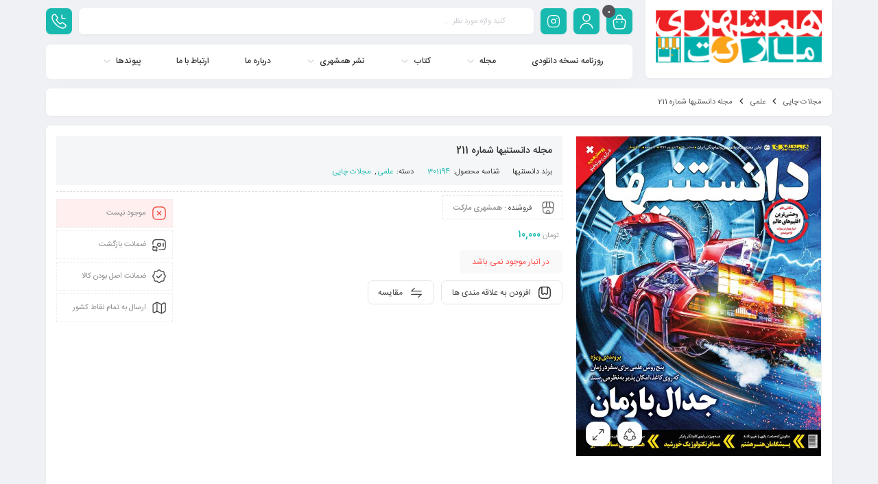

--- FILE ---
content_type: text/html; charset=UTF-8
request_url: https://hamshahrimarket.com/product/%D9%85%D8%AC%D9%84%D9%87-%D8%AF%D8%A7%D9%86%D8%B3%D8%AA%D9%86%DB%8C%D9%87%D8%A7-%D8%B4%D9%85%D8%A7%D8%B1%D9%87-211/
body_size: 26529
content:
<!DOCTYPE html>
<html dir="rtl" lang="fa-IR">
<head>
	<!--meta tag-->
	<meta charset="UTF-8"/>
	<meta http-equiv="X-UA-Compatible" content="IE=edge">
	<meta name="viewport" content="width=device-width, initial-scale=1, maximum-scale=1, user-scalable=no">
	<link rel="profile" href="https://gmpg.org/xfn/11"/>
	<link rel="pingback" href="https://hamshahrimarket.com/xmlrpc.php"/>

	<title>مجله دانستنیها شماره 211 &#8211; همشهری مارکت</title>
<script type="application/javascript">var mweb_ajax_url = "https://hamshahrimarket.com/wp-admin/admin-ajax.php"</script><meta name='robots' content='max-image-preview:large' />
	<style>img:is([sizes="auto" i], [sizes^="auto," i]) { contain-intrinsic-size: 3000px 1500px }</style>
	<!--[if lt IE 9]><script src="https://html5shim.googlecode.com/svn/trunk/html5.js"></script><![endif]-->
<link rel="alternate" type="application/rss+xml" title="همشهری مارکت &raquo; خوراک" href="https://hamshahrimarket.com/feed/" />
<link rel="alternate" type="application/rss+xml" title="همشهری مارکت &raquo; خوراک دیدگاه‌ها" href="https://hamshahrimarket.com/comments/feed/" />
<link rel="alternate" type="application/rss+xml" title="همشهری مارکت &raquo; مجله دانستنیها شماره 211 خوراک دیدگاه‌ها" href="https://hamshahrimarket.com/product/%d9%85%d8%ac%d9%84%d9%87-%d8%af%d8%a7%d9%86%d8%b3%d8%aa%d9%86%db%8c%d9%87%d8%a7-%d8%b4%d9%85%d8%a7%d8%b1%d9%87-211/feed/" />
<link rel="icon" type="image/png" href="https://hamshahrimarket.com/wp-content/uploads/2021/03/Namadak.png" /><link rel="apple-touch-icon" href="https://hamshahrimarket.com/wp-content/uploads/2021/03/Namadak.png" /><meta name="msapplication-TileColor" content="#ffffff"><meta name="msapplication-TileImage" content="https://hamshahrimarket.com/wp-content/uploads/2021/03/Namadak.png" /><link rel='stylesheet' id='dashicons-css' href='https://hamshahrimarket.com/wp-includes/css/dashicons.min.css?ver=6.8.3' type='text/css' media='all' />
<link rel='stylesheet' id='FSWW_style-css' href='https://hamshahrimarket.com/wp-content/plugins/FS_WooCommerce_Wallet/assets/styles/style.css?ver=1.2' type='text/css' media='all' />
<style id='wp-emoji-styles-inline-css' type='text/css'>

	img.wp-smiley, img.emoji {
		display: inline !important;
		border: none !important;
		box-shadow: none !important;
		height: 1em !important;
		width: 1em !important;
		margin: 0 0.07em !important;
		vertical-align: -0.1em !important;
		background: none !important;
		padding: 0 !important;
	}
</style>
<link rel='stylesheet' id='wp-block-library-rtl-css' href='https://hamshahrimarket.com/wp-includes/css/dist/block-library/style-rtl.min.css?ver=6.8.3' type='text/css' media='all' />
<style id='classic-theme-styles-inline-css' type='text/css'>
/*! This file is auto-generated */
.wp-block-button__link{color:#fff;background-color:#32373c;border-radius:9999px;box-shadow:none;text-decoration:none;padding:calc(.667em + 2px) calc(1.333em + 2px);font-size:1.125em}.wp-block-file__button{background:#32373c;color:#fff;text-decoration:none}
</style>
<style id='global-styles-inline-css' type='text/css'>
:root{--wp--preset--aspect-ratio--square: 1;--wp--preset--aspect-ratio--4-3: 4/3;--wp--preset--aspect-ratio--3-4: 3/4;--wp--preset--aspect-ratio--3-2: 3/2;--wp--preset--aspect-ratio--2-3: 2/3;--wp--preset--aspect-ratio--16-9: 16/9;--wp--preset--aspect-ratio--9-16: 9/16;--wp--preset--color--black: #000000;--wp--preset--color--cyan-bluish-gray: #abb8c3;--wp--preset--color--white: #ffffff;--wp--preset--color--pale-pink: #f78da7;--wp--preset--color--vivid-red: #cf2e2e;--wp--preset--color--luminous-vivid-orange: #ff6900;--wp--preset--color--luminous-vivid-amber: #fcb900;--wp--preset--color--light-green-cyan: #7bdcb5;--wp--preset--color--vivid-green-cyan: #00d084;--wp--preset--color--pale-cyan-blue: #8ed1fc;--wp--preset--color--vivid-cyan-blue: #0693e3;--wp--preset--color--vivid-purple: #9b51e0;--wp--preset--gradient--vivid-cyan-blue-to-vivid-purple: linear-gradient(135deg,rgba(6,147,227,1) 0%,rgb(155,81,224) 100%);--wp--preset--gradient--light-green-cyan-to-vivid-green-cyan: linear-gradient(135deg,rgb(122,220,180) 0%,rgb(0,208,130) 100%);--wp--preset--gradient--luminous-vivid-amber-to-luminous-vivid-orange: linear-gradient(135deg,rgba(252,185,0,1) 0%,rgba(255,105,0,1) 100%);--wp--preset--gradient--luminous-vivid-orange-to-vivid-red: linear-gradient(135deg,rgba(255,105,0,1) 0%,rgb(207,46,46) 100%);--wp--preset--gradient--very-light-gray-to-cyan-bluish-gray: linear-gradient(135deg,rgb(238,238,238) 0%,rgb(169,184,195) 100%);--wp--preset--gradient--cool-to-warm-spectrum: linear-gradient(135deg,rgb(74,234,220) 0%,rgb(151,120,209) 20%,rgb(207,42,186) 40%,rgb(238,44,130) 60%,rgb(251,105,98) 80%,rgb(254,248,76) 100%);--wp--preset--gradient--blush-light-purple: linear-gradient(135deg,rgb(255,206,236) 0%,rgb(152,150,240) 100%);--wp--preset--gradient--blush-bordeaux: linear-gradient(135deg,rgb(254,205,165) 0%,rgb(254,45,45) 50%,rgb(107,0,62) 100%);--wp--preset--gradient--luminous-dusk: linear-gradient(135deg,rgb(255,203,112) 0%,rgb(199,81,192) 50%,rgb(65,88,208) 100%);--wp--preset--gradient--pale-ocean: linear-gradient(135deg,rgb(255,245,203) 0%,rgb(182,227,212) 50%,rgb(51,167,181) 100%);--wp--preset--gradient--electric-grass: linear-gradient(135deg,rgb(202,248,128) 0%,rgb(113,206,126) 100%);--wp--preset--gradient--midnight: linear-gradient(135deg,rgb(2,3,129) 0%,rgb(40,116,252) 100%);--wp--preset--font-size--small: 13px;--wp--preset--font-size--medium: 20px;--wp--preset--font-size--large: 36px;--wp--preset--font-size--x-large: 42px;--wp--preset--spacing--20: 0.44rem;--wp--preset--spacing--30: 0.67rem;--wp--preset--spacing--40: 1rem;--wp--preset--spacing--50: 1.5rem;--wp--preset--spacing--60: 2.25rem;--wp--preset--spacing--70: 3.38rem;--wp--preset--spacing--80: 5.06rem;--wp--preset--shadow--natural: 6px 6px 9px rgba(0, 0, 0, 0.2);--wp--preset--shadow--deep: 12px 12px 50px rgba(0, 0, 0, 0.4);--wp--preset--shadow--sharp: 6px 6px 0px rgba(0, 0, 0, 0.2);--wp--preset--shadow--outlined: 6px 6px 0px -3px rgba(255, 255, 255, 1), 6px 6px rgba(0, 0, 0, 1);--wp--preset--shadow--crisp: 6px 6px 0px rgba(0, 0, 0, 1);}:where(.is-layout-flex){gap: 0.5em;}:where(.is-layout-grid){gap: 0.5em;}body .is-layout-flex{display: flex;}.is-layout-flex{flex-wrap: wrap;align-items: center;}.is-layout-flex > :is(*, div){margin: 0;}body .is-layout-grid{display: grid;}.is-layout-grid > :is(*, div){margin: 0;}:where(.wp-block-columns.is-layout-flex){gap: 2em;}:where(.wp-block-columns.is-layout-grid){gap: 2em;}:where(.wp-block-post-template.is-layout-flex){gap: 1.25em;}:where(.wp-block-post-template.is-layout-grid){gap: 1.25em;}.has-black-color{color: var(--wp--preset--color--black) !important;}.has-cyan-bluish-gray-color{color: var(--wp--preset--color--cyan-bluish-gray) !important;}.has-white-color{color: var(--wp--preset--color--white) !important;}.has-pale-pink-color{color: var(--wp--preset--color--pale-pink) !important;}.has-vivid-red-color{color: var(--wp--preset--color--vivid-red) !important;}.has-luminous-vivid-orange-color{color: var(--wp--preset--color--luminous-vivid-orange) !important;}.has-luminous-vivid-amber-color{color: var(--wp--preset--color--luminous-vivid-amber) !important;}.has-light-green-cyan-color{color: var(--wp--preset--color--light-green-cyan) !important;}.has-vivid-green-cyan-color{color: var(--wp--preset--color--vivid-green-cyan) !important;}.has-pale-cyan-blue-color{color: var(--wp--preset--color--pale-cyan-blue) !important;}.has-vivid-cyan-blue-color{color: var(--wp--preset--color--vivid-cyan-blue) !important;}.has-vivid-purple-color{color: var(--wp--preset--color--vivid-purple) !important;}.has-black-background-color{background-color: var(--wp--preset--color--black) !important;}.has-cyan-bluish-gray-background-color{background-color: var(--wp--preset--color--cyan-bluish-gray) !important;}.has-white-background-color{background-color: var(--wp--preset--color--white) !important;}.has-pale-pink-background-color{background-color: var(--wp--preset--color--pale-pink) !important;}.has-vivid-red-background-color{background-color: var(--wp--preset--color--vivid-red) !important;}.has-luminous-vivid-orange-background-color{background-color: var(--wp--preset--color--luminous-vivid-orange) !important;}.has-luminous-vivid-amber-background-color{background-color: var(--wp--preset--color--luminous-vivid-amber) !important;}.has-light-green-cyan-background-color{background-color: var(--wp--preset--color--light-green-cyan) !important;}.has-vivid-green-cyan-background-color{background-color: var(--wp--preset--color--vivid-green-cyan) !important;}.has-pale-cyan-blue-background-color{background-color: var(--wp--preset--color--pale-cyan-blue) !important;}.has-vivid-cyan-blue-background-color{background-color: var(--wp--preset--color--vivid-cyan-blue) !important;}.has-vivid-purple-background-color{background-color: var(--wp--preset--color--vivid-purple) !important;}.has-black-border-color{border-color: var(--wp--preset--color--black) !important;}.has-cyan-bluish-gray-border-color{border-color: var(--wp--preset--color--cyan-bluish-gray) !important;}.has-white-border-color{border-color: var(--wp--preset--color--white) !important;}.has-pale-pink-border-color{border-color: var(--wp--preset--color--pale-pink) !important;}.has-vivid-red-border-color{border-color: var(--wp--preset--color--vivid-red) !important;}.has-luminous-vivid-orange-border-color{border-color: var(--wp--preset--color--luminous-vivid-orange) !important;}.has-luminous-vivid-amber-border-color{border-color: var(--wp--preset--color--luminous-vivid-amber) !important;}.has-light-green-cyan-border-color{border-color: var(--wp--preset--color--light-green-cyan) !important;}.has-vivid-green-cyan-border-color{border-color: var(--wp--preset--color--vivid-green-cyan) !important;}.has-pale-cyan-blue-border-color{border-color: var(--wp--preset--color--pale-cyan-blue) !important;}.has-vivid-cyan-blue-border-color{border-color: var(--wp--preset--color--vivid-cyan-blue) !important;}.has-vivid-purple-border-color{border-color: var(--wp--preset--color--vivid-purple) !important;}.has-vivid-cyan-blue-to-vivid-purple-gradient-background{background: var(--wp--preset--gradient--vivid-cyan-blue-to-vivid-purple) !important;}.has-light-green-cyan-to-vivid-green-cyan-gradient-background{background: var(--wp--preset--gradient--light-green-cyan-to-vivid-green-cyan) !important;}.has-luminous-vivid-amber-to-luminous-vivid-orange-gradient-background{background: var(--wp--preset--gradient--luminous-vivid-amber-to-luminous-vivid-orange) !important;}.has-luminous-vivid-orange-to-vivid-red-gradient-background{background: var(--wp--preset--gradient--luminous-vivid-orange-to-vivid-red) !important;}.has-very-light-gray-to-cyan-bluish-gray-gradient-background{background: var(--wp--preset--gradient--very-light-gray-to-cyan-bluish-gray) !important;}.has-cool-to-warm-spectrum-gradient-background{background: var(--wp--preset--gradient--cool-to-warm-spectrum) !important;}.has-blush-light-purple-gradient-background{background: var(--wp--preset--gradient--blush-light-purple) !important;}.has-blush-bordeaux-gradient-background{background: var(--wp--preset--gradient--blush-bordeaux) !important;}.has-luminous-dusk-gradient-background{background: var(--wp--preset--gradient--luminous-dusk) !important;}.has-pale-ocean-gradient-background{background: var(--wp--preset--gradient--pale-ocean) !important;}.has-electric-grass-gradient-background{background: var(--wp--preset--gradient--electric-grass) !important;}.has-midnight-gradient-background{background: var(--wp--preset--gradient--midnight) !important;}.has-small-font-size{font-size: var(--wp--preset--font-size--small) !important;}.has-medium-font-size{font-size: var(--wp--preset--font-size--medium) !important;}.has-large-font-size{font-size: var(--wp--preset--font-size--large) !important;}.has-x-large-font-size{font-size: var(--wp--preset--font-size--x-large) !important;}
:where(.wp-block-post-template.is-layout-flex){gap: 1.25em;}:where(.wp-block-post-template.is-layout-grid){gap: 1.25em;}
:where(.wp-block-columns.is-layout-flex){gap: 2em;}:where(.wp-block-columns.is-layout-grid){gap: 2em;}
:root :where(.wp-block-pullquote){font-size: 1.5em;line-height: 1.6;}
</style>
<link rel='stylesheet' id='fsww_style-css' href='https://hamshahrimarket.com/wp-content/plugins/FS_WooCommerce_Wallet/assets/styles/frontend.css?ver=1.2' type='text/css' media='all' />
<style id='woocommerce-inline-inline-css' type='text/css'>
.woocommerce form .form-row .required { visibility: visible; }
</style>
<link rel='stylesheet' id='brands-styles-css' href='https://hamshahrimarket.com/wp-content/plugins/woocommerce/assets/css/brands.css?ver=10.0.5' type='text/css' media='all' />
<link rel='stylesheet' id='redux-extendify-styles-css' href='https://hamshahrimarket.com/wp-content/themes/mweb-digiland-pro/includes/framework/redux-core/assets/css/extendify-utilities.css?ver=4.4.9' type='text/css' media='all' />
<link rel='stylesheet' id='plugins-theme-css' href='https://hamshahrimarket.com/wp-content/themes/mweb-digiland-pro/assets/css/plugins-theme.css?ver=15.1.1' type='text/css' media='all' />
<link rel='stylesheet' id='woocommerce-css' href='https://hamshahrimarket.com/wp-content/themes/mweb-digiland-pro/assets/css/woocommerce.css?ver=15.1.1' type='text/css' media='all' />
<link rel='stylesheet' id='mweb-style-css' href='https://hamshahrimarket.com/wp-content/themes/mweb-digiland-pro/style.css?ver=15.1.1' type='text/css' media='all' />
<style id='mweb-style-inline-css' type='text/css'>
@font-face{font-family:"IRANSansnum";font-style:normal;font-weight:500;font-display:block;src:url("https://hamshahrimarket.com/wp-content/themes/mweb-digiland-pro/assets/fonts/IRANSans-medium-fanum.eot");src:url("https://hamshahrimarket.com/wp-content/themes/mweb-digiland-pro/assets/fonts/IRANSans-medium-fanum.eot?#iefix") format("embedded-opentype"), url("https://hamshahrimarket.com/wp-content/themes/mweb-digiland-pro/assets/fonts/IRANSans-medium-fanum.woff") format("woff"), url("https://hamshahrimarket.com/wp-content/themes/mweb-digiland-pro/assets/fonts/IRANSans-medium-fanum.ttf") format("truetype")}@font-face{font-family:"IRANSansnum";font-style:normal;font-weight:normal;font-display:block;src:url("https://hamshahrimarket.com/wp-content/themes/mweb-digiland-pro/assets/fonts/IRANSans-fanum.eot");src:url("https://hamshahrimarket.com/wp-content/themes/mweb-digiland-pro/assets/fonts/IRANSans-fanum.eot?#iefix") format("embedded-opentype"), url("https://hamshahrimarket.com/wp-content/themes/mweb-digiland-pro/assets/fonts/IRANSans-fanum.woff") format("woff"), url("https://hamshahrimarket.com/wp-content/themes/mweb-digiland-pro/assets/fonts/IRANSans-fanum.ttf") format("truetype")}@media (min-width:1200px){.container{max-width:1170px}header .my_sticky #navigation{max-width:1170px}}:root{--maincolor:#18BAAF;--secondcolor:#DD2727;--cartcolor:#18BAAF;--headcartcolor:#18BAAF;--mainfont:IRANSansnum;--mainfontnum:IRANSansnum;--borderradius:7px;--featured:0}.header_offer{font-size:16px;color:#262626;text-align:center}.single_product_head{padding:0px 15px 10px;background-color:#f5f6f7}.woocommerce .entry-summary .product_meta{padding:0}.under_construction{background-image:url(https://hamshahrimarket.com/wp-content/uploads/2021/11/wallpaperbetter.com_1920x1080.jpg);background-position:;background-repeat:;background-size:}.elm_c_wrap{left:auto !important;right:25px}.elm_c_btn.btn_c_all{background-color:#FC0111}.head_mobile{background-color:#FFFFFF}.head_mobile .hs_icon.shop_cart, .head_mobile .search_wrap_mobile form.search_wrap input{background-color:rgb(0 0 0 / 8%) !important}.hs_icon.shop_cart a i{color:#fff !important}.head_mobile form.search_wrap i.search_icon{color:rgb(255 255 255 / 30%)}.toolbar_mobile:before, .toolbar_mobile:after{background-color:#FFFFFF}.sticky_toolbar_footer.mfoot_2 svg, .sticky_toolbar_footer.mfoot_1 svg{fill:#FFFFFF}.mweb-main-menu ul>li.level-0>a{font-size:12px;font-weight:500;color:#333333}.mweb-main-menu ul>li.level-0{line-height:49px}.entry-content>p, .entry_content_inner>p{font-size:14px;line-height:27px}.entry-content>h2, .entry_content_inner>h2{font-size:;font-weight:500;color:;line-height:}.entry-content>h3, .entry_content_inner>h3{font-size:13px;font-weight:500;color:;line-height:13px}
</style>
<link rel='stylesheet' id='jquery-uicss-css' href='https://hamshahrimarket.com/wp-content/themes/mweb-digiland-pro/assets/css/jquery-ui.css?ver=1.12.1' type='text/css' media='all' />
<link rel='stylesheet' id='dokan-style-css' href='https://hamshahrimarket.com/wp-content/plugins/dokan-lite/assets/css/style.css?ver=1754810770' type='text/css' media='all' />
<link rel='stylesheet' id='dokan-modal-css' href='https://hamshahrimarket.com/wp-content/plugins/dokan-lite/assets/vendors/izimodal/iziModal.min.css?ver=1754810770' type='text/css' media='all' />
<link rel='stylesheet' id='dokan-fontawesome-css' href='https://hamshahrimarket.com/wp-content/plugins/dokan-lite/assets/vendors/font-awesome/css/font-awesome.min.css?ver=4.0.5' type='text/css' media='all' />
<link rel='stylesheet' id='dokan-rtl-style-css' href='https://hamshahrimarket.com/wp-content/plugins/dokan-lite/assets/css/rtl.css?ver=4.0.5' type='text/css' media='all' />
<link rel='stylesheet' id='dokan-select2-css-css' href='https://hamshahrimarket.com/wp-content/plugins/dokan-lite/assets/vendors/select2/select2.css?ver=4.0.5' type='text/css' media='all' />
<script type="text/javascript" src="https://hamshahrimarket.com/wp-includes/js/jquery/jquery.min.js?ver=3.7.1" id="jquery-core-js"></script>
<script type="text/javascript" src="https://hamshahrimarket.com/wp-includes/js/jquery/jquery-migrate.min.js?ver=3.4.1" id="jquery-migrate-js"></script>
<script type="text/javascript" id="FSWW_main-js-extra">
/* <![CDATA[ */
var fsww = {"delete_this_item":"\u0627\u06cc\u0646 \u0645\u0648\u0631\u062f \u0631\u0627 \u062d\u0630\u0641 \u0645\u06cc \u06a9\u0646\u06cc\u062f\u061f"};
/* ]]> */
</script>
<script type="text/javascript" src="https://hamshahrimarket.com/wp-content/plugins/FS_WooCommerce_Wallet/assets/scripts/main.js?ver=2.1" id="FSWW_main-js"></script>
<script type="text/javascript" src="https://hamshahrimarket.com/wp-content/plugins/woocommerce-upload-files/js/wcuf-frontend-add-to-cart-buttons.js?ver=6.8.3" id="wcuf-frontend-add-to-cart-buttons-js"></script>
<script type="text/javascript" src="https://hamshahrimarket.com/wp-includes/js/dist/hooks.min.js?ver=4d63a3d491d11ffd8ac6" id="wp-hooks-js"></script>
<script type="text/javascript" src="https://hamshahrimarket.com/wp-includes/js/dist/i18n.min.js?ver=5e580eb46a90c2b997e6" id="wp-i18n-js"></script>
<script type="text/javascript" id="wp-i18n-js-after">
/* <![CDATA[ */
wp.i18n.setLocaleData( { 'text direction\u0004ltr': [ 'rtl' ] } );
/* ]]> */
</script>
<script type="text/javascript" src="https://hamshahrimarket.com/wp-content/plugins/dokan-lite/assets/vendors/izimodal/iziModal.min.js?ver=4.0.5" id="dokan-modal-js"></script>
<script type="text/javascript" src="https://hamshahrimarket.com/wp-content/plugins/dokan-lite/assets/vendors/sweetalert2/sweetalert2.all.min.js?ver=1754810770" id="dokan-sweetalert2-js"></script>
<script type="text/javascript" src="https://hamshahrimarket.com/wp-includes/js/dist/vendor/moment.min.js?ver=2.30.1" id="moment-js"></script>
<script type="text/javascript" id="moment-js-after">
/* <![CDATA[ */
moment.updateLocale( 'fa_IR', {"months":["\u0698\u0627\u0646\u0648\u06cc\u0647","\u0641\u0648\u0631\u06cc\u0647","\u0645\u0627\u0631\u0633","\u0622\u0648\u0631\u06cc\u0644","\u0645\u06cc","\u0698\u0648\u0626\u0646","\u062c\u0648\u0644\u0627\u06cc","\u0622\u06af\u0648\u0633\u062a","\u0633\u067e\u062a\u0627\u0645\u0628\u0631","\u0627\u06a9\u062a\u0628\u0631","\u0646\u0648\u0627\u0645\u0628\u0631","\u062f\u0633\u0627\u0645\u0628\u0631"],"monthsShort":["\u0698\u0627\u0646\u0648\u06cc\u0647","\u0641\u0648\u0631\u06cc\u0647","\u0645\u0627\u0631\u0633","\u0622\u0648\u0631\u06cc\u0644","\u0645\u0647","\u0698\u0648\u0626\u0646","\u062c\u0648\u0644\u0627\u06cc","\u0622\u06af\u0648\u0633\u062a","\u0633\u067e\u062a\u0627\u0645\u0628\u0631","\u0627\u06a9\u062a\u0628\u0631","\u0646\u0648\u0627\u0645\u0628\u0631","\u062f\u0633\u0627\u0645\u0628\u0631"],"weekdays":["\u06cc\u06a9\u0634\u0646\u0628\u0647","\u062f\u0648\u0634\u0646\u0628\u0647","\u0633\u0647\u200c\u0634\u0646\u0628\u0647","\u0686\u0647\u0627\u0631\u0634\u0646\u0628\u0647","\u067e\u0646\u062c\u200c\u0634\u0646\u0628\u0647","\u062c\u0645\u0639\u0647","\u0634\u0646\u0628\u0647"],"weekdaysShort":["\u06cc","\u062f","\u0633","\u0686","\u067e","\u062c","\u0634"],"week":{"dow":6},"longDateFormat":{"LT":"g:i a","LTS":null,"L":null,"LL":"Y-m-d","LLL":"F j, Y g:i a","LLLL":null}} );
/* ]]> */
</script>
<script type="text/javascript" id="dokan-util-helper-js-extra">
/* <![CDATA[ */
var dokan_helper = {"i18n_date_format":"Y-m-d","i18n_time_format":"g:i a","week_starts_day":"6","reverse_withdrawal":{"enabled":false},"timepicker_locale":{"am":"am","pm":"pm","AM":"AM","PM":"PM","hr":"hr","hrs":"hrs","mins":"mins"},"daterange_picker_local":{"toLabel":"\u0628\u0647","firstDay":6,"fromLabel":"\u0627\u0632","separator":" - ","weekLabel":"W","applyLabel":"\u0627\u0639\u0645\u0627\u0644","cancelLabel":"\u067e\u0627\u06a9 \u06a9\u0631\u062f\u0646","customRangeLabel":"\u0633\u0641\u0627\u0631\u0634\u06cc","daysOfWeek":["Su","Mo","Tu","We","Th","Fr","Sa"],"monthNames":["January","February","March","\u0622\u067e\u0631\u06cc\u0644","\u0645\u0650\u06cc","\u0698\u0648\u0626\u0646","\u062c\u0648\u0644\u0627\u06cc","\u0622\u06af\u0648\u0633\u062a","\u0633\u067e\u062a\u0627\u0645\u0628\u0631","\u0627\u06a9\u062a\u0628\u0631","\u0646\u0648\u0627\u0645\u0628\u0631","\u062f\u0633\u0627\u0645\u0628\u0631"]},"sweetalert_local":{"cancelButtonText":"\u0644\u063a\u0648","closeButtonText":"\u0628\u0633\u062a\u0646","confirmButtonText":"\u0628\u0633\u06cc\u0627\u0631 \u062e\u0648\u0628","denyButtonText":"No","closeButtonAriaLabel":"\u0627\u06cc\u0646 \u062f\u06cc\u0627\u0644\u0648\u06af \u0631\u0627 \u0628\u0628\u0646\u062f\u06cc\u062f"}};
var dokan = {"ajaxurl":"https:\/\/hamshahrimarket.com\/wp-admin\/admin-ajax.php","nonce":"5a16dbefea","order_nonce":"b86a22a1d7","product_edit_nonce":"80dd2c7f31","ajax_loader":"https:\/\/hamshahrimarket.com\/wp-content\/plugins\/dokan-lite\/assets\/images\/ajax-loader.gif","seller":{"available":"\u0645\u0648\u062c\u0648\u062f","notAvailable":"\u0645\u0648\u062c\u0648\u062f \u0646\u06cc\u0633\u062a"},"delete_confirm":"\u0622\u06cc\u0627 \u0645\u0637\u0645\u0626\u0646 \u0647\u0633\u062a\u06cc\u062f\u061f","wrong_message":"\u0686\u06cc\u0632\u06cc \u0627\u0634\u062a\u0628\u0627\u0647 \u0634\u062f. \u062f\u0648\u0628\u0627\u0631\u0647 \u0627\u0645\u062a\u062d\u0627\u0646 \u06a9\u0646\u06cc\u062f.","vendor_percentage":"","commission_type":"","rounding_precision":"6","mon_decimal_point":".","currency_format_num_decimals":"0","currency_format_symbol":"\u062a\u0648\u0645\u0627\u0646","currency_format_decimal_sep":".","currency_format_thousand_sep":",","currency_format":"%s\u00a0%v","round_at_subtotal":"no","product_types":["simple"],"loading_img":"https:\/\/hamshahrimarket.com\/wp-content\/plugins\/dokan-lite\/assets\/images\/loading.gif","store_product_search_nonce":"8bb8e19527","i18n_download_permission":"\u0622\u06cc\u0627 \u0645\u0637\u0645\u0626\u0646 \u0647\u0633\u062a\u06cc\u062f \u06a9\u0647 \u0645\u06cc \u062e\u0648\u0627\u0647\u06cc\u062f \u062f\u0633\u062a\u0631\u0633\u06cc \u0628\u0647 \u0627\u06cc\u0646 \u062f\u0627\u0646\u0644\u0648\u062f \u0631\u0627 \u0644\u063a\u0648 \u06a9\u0646\u06cc\u062f\u061f","i18n_download_access":"\u0646\u0645\u06cc \u062a\u0648\u0627\u0646\u062f \u062f\u0633\u062a\u0631\u0633\u06cc \u0631\u0627 \u0628\u0647 \u062f\u0633\u062a \u0622\u0648\u0631\u062f - \u06a9\u0627\u0631\u0628\u0631 \u0645\u0645\u06a9\u0646 \u0627\u0633\u062a \u0642\u0628\u0644\u0627 \u0645\u062c\u0648\u0632 \u0627\u06cc\u0646 \u0641\u0627\u06cc\u0644 \u0631\u0627 \u062f\u0627\u0634\u062a\u0647 \u0628\u0627\u0634\u062f \u06cc\u0627 \u0627\u06cc\u0645\u06cc\u0644 \u0635\u0648\u0631\u062a\u062d\u0633\u0627\u0628 \u062a\u0646\u0638\u06cc\u0645 \u0646\u0634\u062f\u0647 \u0628\u0627\u0634\u062f. \u0627\u0637\u0645\u06cc\u0646\u0627\u0646 \u062d\u0627\u0635\u0644 \u06a9\u0646\u06cc\u062f \u06a9\u0647 \u0627\u06cc\u0645\u06cc\u0644 \u0635\u0648\u0631\u062a\u062d\u0633\u0627\u0628 \u062a\u0646\u0638\u06cc\u0645 \u0634\u062f\u0647 \u0627\u0633\u062a\u060c \u0648 \u0633\u0641\u0627\u0631\u0634 \u0630\u062e\u06cc\u0631\u0647 \u0634\u062f\u0647 \u0627\u0633\u062a.","maximum_tags_select_length":"-1","modal_header_color":"var(--dokan-button-background-color, #7047EB)","i18n_choose_featured_img":"\u0622\u067e\u0644\u0648\u062f \u062a\u0635\u0648\u06cc\u0631 \u0634\u0627\u062e\u0635","i18n_choose_file":"\u0627\u0646\u062a\u062e\u0627\u0628 \u0641\u0627\u06cc\u0644","i18n_choose_gallery":"\u0627\u0641\u0632\u0648\u062f\u0646 \u062a\u0635\u0648\u06cc\u0631 \u0628\u0647 \u06af\u0627\u0644\u0631\u06cc \u0645\u062d\u0635\u0648\u0644\u0627\u062a","i18n_choose_featured_img_btn_text":"\u062a\u0646\u0638\u06cc\u0645 \u062a\u0635\u0648\u06cc\u0631 \u0634\u0627\u062e\u0635","i18n_choose_file_btn_text":"\u0642\u0631\u0627\u0631\u062f\u0627\u062f\u0646 \u0622\u062f\u0631\u0633 URL \u0641\u0627\u06cc\u0644","i18n_choose_gallery_btn_text":"\u0627\u0636\u0627\u0641\u0647 \u06a9\u0631\u062f\u0646 \u0628\u0647 \u06af\u0627\u0644\u0631\u06cc","duplicates_attribute_messg":"\u0628\u0627 \u0639\u0631\u0636 \u067e\u0648\u0632\u0634\u060c \u0627\u06cc\u0646 \u06af\u0632\u06cc\u0646\u0647 \u0648\u06cc\u0698\u06af\u06cc \u062f\u0631 \u062d\u0627\u0644 \u062d\u0627\u0636\u0631 \u0648\u062c\u0648\u062f \u062f\u0627\u0631\u062f\u060c \u062f\u06cc\u06af\u0631\u06cc \u0631\u0627 \u0627\u0645\u062a\u062d\u0627\u0646 \u06a9\u0646\u06cc\u062f.","variation_unset_warning":"\u0627\u062e\u0637\u0627\u0631! \u0627\u06cc\u0646 \u0645\u062d\u0635\u0648\u0644 \u0646\u0645\u06cc\u200c\u062e\u0648\u0627\u0647\u062f \u06a9\u0647 \u0647\u06cc\u0686 \u06cc\u06a9 \u0627\u0632 \u0627\u0646\u0648\u0627\u0639 \u0627\u06cc\u0646 \u06af\u0632\u06cc\u0646\u0647 \u0639\u0644\u0627\u0645\u062a \u0632\u062f\u0647 \u0634\u0648\u0646\u062f.","new_attribute_prompt":"\u06cc\u06a9 \u0646\u0627\u0645 \u0628\u0631\u0627\u06cc \u062e\u0635\u0648\u0635\u06cc\u062a \u062c\u062f\u06cc\u062f \u0648\u0627\u0631\u062f \u06a9\u0646\u06cc\u062f:","remove_attribute":"\u067e\u0627\u06a9 \u06a9\u0631\u062f\u0646 \u0627\u06cc\u0646 \u0648\u06cc\u0698\u06af\u06cc\u061f","dokan_placeholder_img_src":"https:\/\/hamshahrimarket.com\/wp-content\/uploads\/woocommerce-placeholder-300x300.png","add_variation_nonce":"d73c5ca753","link_variation_nonce":"1ab99ae040","delete_variations_nonce":"406785953d","load_variations_nonce":"e11db3aef6","save_variations_nonce":"b25118bd4a","bulk_edit_variations_nonce":"659a0cb883","i18n_link_all_variations":"\u0622\u06cc\u0627 \u0634\u0645\u0627 \u0645\u0627\u06cc\u0644 \u0628\u0647 \u062a\u0631\u06a9\u06cc\u0628 \u062a\u0645\u0627\u0645 \u0645\u062a\u063a\u06cc\u0631\u0647\u0627 \u0647\u0633\u062a\u06cc\u062f\u061f \u062f\u0631 \u0627\u06cc\u0646 \u062d\u0627\u0644\u062a \u06cc\u06a9 \u0645\u062a\u063a\u06cc\u0631 \u062c\u062f\u06cc\u062f \u06a9\u0647 \u062d\u0627\u0648\u06cc \u062a\u0631\u06a9\u06cc\u0628 \u062a\u0645\u0627\u0645\u06cc \u0645\u0634\u062e\u0635\u0627\u062a \u0645\u0645\u06a9\u0646 \u0645\u062a\u063a\u06cc\u0631\u0647\u0627\u0633\u062a\u060c \u0633\u0627\u062e\u062a\u0647 \u0645\u06cc\u200c\u0634\u0648\u062f (\u062f\u0631 \u0628\u06cc\u0634\u062a\u0631\u06cc\u0646 \u062d\u0627\u0644\u062a 50 \u0628\u0627\u0631 \u062f\u0631 \u0647\u0631 \u0627\u062c\u0631\u0627)","i18n_enter_a_value":"\u06cc\u06a9 \u0645\u0642\u062f\u0627\u0631 \u0648\u0627\u0631\u062f \u06a9\u0646\u06cc\u062f","i18n_enter_menu_order":"\u0645\u0646\u0648\u06cc \u062a\u0646\u0648\u0639 \u0633\u0641\u0627\u0631\u0634 (\u062a\u0639\u06cc\u06cc\u0646 \u0645\u0648\u0642\u0639\u06cc\u062a \u062f\u0631 \u0644\u06cc\u0633\u062a \u0645\u062a\u063a\u06cc\u0631\u0647\u0627)","i18n_enter_a_value_fixed_or_percent":"\u0648\u0627\u0631\u062f \u0646\u0645\u0648\u062f\u0646 \u06cc\u06a9 \u0645\u0642\u062f\u0627\u0631 (\u062b\u0627\u0628\u062a \u06cc\u0627 %)","i18n_delete_all_variations":"\u0622\u06cc\u0627 \u0645\u0637\u0645\u0626\u0646\u06cc\u062f \u0645\u06cc\u200c\u062e\u0648\u0627\u0647\u06cc\u062f \u062a\u0645\u0627\u0645 \u0645\u062a\u063a\u06cc\u0631\u0647\u0627 \u0631\u0627 \u067e\u0627\u06a9 \u06a9\u0646\u06cc\u062f\u061f \u0627\u06cc\u0646 \u06a9\u0627\u0631 \u0628\u062f\u0648\u0646 \u0628\u0627\u0632\u06af\u0634\u062a \u0627\u0633\u062a.","i18n_last_warning":"\u0622\u062e\u0631\u06cc\u0646 \u0627\u062e\u0637\u0627\u0631\u060c \u0634\u0645\u0627 \u0645\u0637\u0645\u0626\u0646 \u0647\u0633\u062a\u06cc\u062f\u061f","i18n_choose_image":"\u0627\u0646\u062a\u062e\u0627\u0628 \u06cc\u06a9 \u062a\u0635\u0648\u06cc\u0631","i18n_set_image":"\u0642\u0631\u0627\u0631\u062f\u0627\u062f\u0646 \u062a\u0635\u0648\u06cc\u0631 \u062a\u063a\u06cc\u06cc\u0631","i18n_variation_added":"\u062a\u063a\u06cc\u06cc\u0631 \u0627\u0636\u0627\u0641\u0647 \u0634\u062f","i18n_variations_added":"\u0645\u062a\u063a\u06cc\u0631\u0647\u0627 \u0627\u0636\u0627\u0641\u0647 \u0634\u062f","i18n_no_variations_added":"\u0645\u062a\u063a\u06cc\u0631\u0647\u0627\u06cc \u0627\u0636\u0627\u0641\u0647 \u0646\u0634\u062f\u0647 \u0627\u0633\u062a","i18n_remove_variation":"\u0645\u0637\u0645\u0626\u0646 \u0647\u0633\u062a\u06cc\u062f \u06a9\u0647 \u0645\u06cc\u200c\u062e\u0648\u0627\u0647\u06cc\u062f \u0627\u06cc\u0646 \u062a\u063a\u06cc\u06cc\u0631 \u0631\u0627 \u062d\u0630\u0641 \u06a9\u0646\u06cc\u062f\u061f","i18n_scheduled_sale_start":"\u062a\u0627\u0631\u06cc\u062e \u0634\u0631\u0648\u0639 \u0631\u0632\u0631\u0648 \u0648\u06cc\u0698\u0647 ( \u0631\u0648\u0632- \u0645\u0627\u0647 - \u0633\u0627\u0644 \u06cc\u0627 \u062e\u0627\u0644\u06cc \u0628\u06af\u0630\u0627\u0631\u06cc\u062f )","i18n_scheduled_sale_end":"\u062a\u0627\u0631\u06cc\u062e \u0627\u062a\u0645\u0627\u0645 \u0631\u0632\u0631\u0648 \u0648\u06cc\u0698\u0647 (\u062f\u0631 \u0642\u0627\u0644\u0628 YYYY-MM-DD \u06cc\u0627 \u062e\u0627\u0644\u06cc \u0628\u06af\u0630\u0627\u0631\u06cc\u062f)","i18n_edited_variations":"\u0630\u062e\u06cc\u0631\u0647 \u062a\u063a\u06cc\u06cc\u0631\u0627\u062a \u0642\u0628\u0644 \u0627\u0632 \u062a\u063a\u06cc\u06cc\u0631 \u0635\u0641\u062d\u0647\u061f","i18n_variation_count_single":"%qty% \u0645\u062a\u063a\u06cc\u0631","i18n_variation_count_plural":"%qty% \u0645\u062a\u063a\u06cc\u0631\u0647\u0627","i18n_no_result_found":"\u0646\u062a\u06cc\u062c\u0647\u200c\u0627\u06cc \u06cc\u0627\u0641\u062a \u0646\u0634\u062f","i18n_sales_price_error":"\u0644\u0637\u0641\u0627\u064b \u0645\u0642\u062f\u0627\u0631\u06cc \u06a9\u0645\u062a\u0631 \u0627\u0632 \u0645\u0628\u0644\u063a \u0639\u0627\u062f\u06cc \u0631\u0627 \u0642\u0631\u0627\u0631 \u062f\u0647\u06cc\u062f!","i18n_decimal_error":"\u0644\u0637\u0641\u0627\u064b \u0628\u0627 \u06cc\u06a9 \u0646\u0642\u0637\u0647 \u0627\u0639\u0634\u0627\u0631 (.) \u0648 \u0628\u062f\u0648\u0646 \u0647\u0632\u0627\u0631 \u062c\u062f\u0627\u06a9\u0646\u0646\u062f\u0647 \u0648\u0627\u0631\u062f \u06a9\u0646\u06cc\u062f.","i18n_mon_decimal_error":"\u0644\u0637\u0641\u0627\u064b \u0628\u0627 \u06cc\u06a9 \u0646\u0642\u0637\u0647 \u0627\u0639\u0634\u0627\u0631 \u067e\u0648\u0644\u06cc (.) \u0628\u062f\u0648\u0646 \u0647\u0632\u0627\u0631 \u062c\u062f\u0627\u06a9\u0646\u0646\u062f\u0647 \u0648 \u0646\u0645\u0627\u062f \u0627\u0631\u0632 \u0631\u0627 \u0648\u0627\u0631\u062f \u06a9\u0646\u06cc\u062f.","i18n_country_iso_error":"\u0644\u0637\u0641\u0627\u064b \u06a9\u062f \u06a9\u0634\u0648\u0631 \u0631\u0627 \u0628\u0627 \u062f\u0648 \u062d\u0631\u0641 \u0628\u0632\u0631\u06af \u0648\u0627\u0631\u062f \u06a9\u0646\u06cc\u062f.","i18n_sale_less_than_regular_error":"\u0644\u0637\u0641\u0627\u064b \u062f\u0631 \u06cc\u06a9 \u0645\u0642\u062f\u0627\u0631 \u06a9\u0645\u062a\u0631 \u0627\u0632 \u0642\u06cc\u0645\u062a \u0645\u0639\u0645\u0648\u0644 \u0648\u0627\u0631\u062f \u06a9\u0646\u06cc\u062f.","i18n_delete_product_notice":"\u0627\u06cc\u0646 \u0645\u062d\u0635\u0648\u0644 \u0641\u0631\u0648\u0634 \u062a\u0648\u0644\u06cc\u062f \u06a9\u0631\u062f\u0647 \u0648 \u0645\u0645\u06a9\u0646 \u0627\u0633\u062a \u0628\u0627 \u0633\u0641\u0627\u0631\u0634\u0627\u062a \u0645\u0648\u062c\u0648\u062f \u0645\u0631\u062a\u0628\u0637 \u0628\u0627\u0634\u062f. \u0622\u06cc\u0627 \u0645\u0637\u0645\u0626\u0646 \u0647\u0633\u062a\u06cc\u062f \u06a9\u0647 \u0645\u06cc\u200c\u062e\u0648\u0627\u0647\u06cc\u062f \u0622\u0646 \u0631\u0627 \u062d\u0630\u0641 \u06a9\u0646\u06cc\u062f\u061f","i18n_remove_personal_data_notice":"\u0627\u06cc\u0646 \u0627\u0642\u062f\u0627\u0645 \u0642\u0627\u0628\u0644 \u0628\u0627\u0632\u06af\u0634\u062a \u0646\u06cc\u0633\u062a. \u0622\u06cc\u0627 \u0645\u0637\u0645\u0626\u0646 \u0647\u0633\u062a\u06cc\u062f \u06a9\u0647 \u0645\u06cc\u200c\u062e\u0648\u0627\u0647\u06cc\u062f \u062f\u0627\u062f\u0647\u200c\u0647\u0627\u06cc \u0634\u062e\u0635\u06cc \u0631\u0627 \u0627\u0632 \u0633\u0641\u0627\u0631\u0634\u0627\u062a \u0627\u0646\u062a\u062e\u0627\u0628 \u0634\u062f\u0647 \u067e\u0627\u06a9 \u06a9\u0646\u06cc\u062f\u061f","decimal_point":".","variations_per_page":"10","store_banner_dimension":{"width":625,"height":300,"flex-width":true,"flex-height":true},"selectAndCrop":"\u0627\u0646\u062a\u062e\u0627\u0628 \u0648 \u0628\u0631\u0634","chooseImage":"\u0627\u0646\u062a\u062e\u0627\u0628 \u062a\u0635\u0648\u06cc\u0631","product_title_required":"\u0639\u0646\u0648\u0627\u0646 \u06a9\u0627\u0644\u0627 \u0627\u0644\u0632\u0627\u0645\u06cc \u0627\u0633\u062a","product_category_required":"\u062f\u0633\u062a\u0647\u200c\u0628\u0646\u062f\u06cc \u0645\u062d\u0635\u0648\u0644\u0627\u062a \u0645\u0648\u0631\u062f \u0646\u06cc\u0627\u0632 \u0627\u0633\u062a","product_created_response":"\u0645\u062d\u0635\u0648\u0644 \u0628\u0627 \u0645\u0648\u0641\u0642\u06cc\u062a \u0627\u06cc\u062c\u0627\u062f \u0634\u062f","search_products_nonce":"cade60042c","search_products_tags_nonce":"d8fd260330","search_products_brands_nonce":"41c7c554af","search_customer_nonce":"3c500e4a4f","i18n_matches_1":"\u06cc\u06a9\u06cc \u0627\u0632 \u0646\u062a\u0627\u06cc\u062c \u062f\u0631 \u062f\u0633\u062a\u0631\u0633 \u0627\u0633\u062a\u060c \u0645\u062d\u062a\u0648\u0627 \u0631\u0627 \u0648\u0627\u0631\u062f \u06a9\u0646\u06cc\u062f \u062a\u0627 \u0627\u0646\u062a\u062e\u0627\u0628 \u0634\u0648\u062f.","i18n_matches_n":"\u062a\u0639\u062f\u0627\u062f \u0646\u062a\u0627\u06cc\u062c %qty% \u062f\u0631 \u062f\u0633\u062a\u0631\u0633 \u0647\u0633\u062a\u0646\u062f\u060c \u0627\u0632 \u06a9\u0644\u06cc\u062f\u0647\u0627\u06cc \u0628\u0627\u0644\u0627 \u0648 \u067e\u0627\u06cc\u06cc\u0646 \u062c\u0647\u062a\u200c\u062f\u0627\u0631 \u0628\u0631\u0627\u06cc \u062d\u0631\u06a9\u062a \u0627\u0633\u062a\u0641\u0627\u062f\u0647 \u06a9\u0646\u06cc\u062f.","i18n_no_matches":"\u0645\u0648\u0631\u062f \u0645\u0637\u0627\u0628\u0642\u06cc \u067e\u06cc\u062f\u0627 \u0646\u0634\u062f","i18n_ajax_error":"\u0628\u0627\u0631\u06af\u0630\u0627\u0631\u06cc \u0646\u0627\u0645\u0648\u0641\u0642","i18n_input_too_short_1":"\u0644\u0637\u0641\u0627\u064b 1 \u06cc\u0627 \u0686\u0646\u062f \u06a9\u0627\u0631\u0627\u06a9\u062a\u0631 \u0631\u0627 \u0648\u0627\u0631\u062f \u06a9\u0646\u06cc\u062f","i18n_input_too_short_n":"\u0644\u0637\u0641\u0627\u064b %qty% \u06cc\u0627 \u0686\u0646\u062f \u06a9\u0627\u0631\u0627\u06a9\u062a\u0631 \u0631\u0627 \u0648\u0627\u0631\u062f \u06a9\u0646\u06cc\u062f","i18n_input_too_long_1":"\u0644\u0637\u0641\u0627\u064b 1 \u06a9\u0627\u0631\u0627\u06a9\u062a\u0631 \u0631\u0627 \u062d\u0630\u0641 \u06a9\u0646\u06cc\u062f","i18n_input_too_long_n":"\u0644\u0637\u0641\u0627\u064b %qty% \u06a9\u0627\u0631\u0627\u06a9\u062a\u0631 \u0631\u0627 \u062d\u0630\u0641 \u06a9\u0646\u06cc\u062f","i18n_selection_too_long_1":"\u0634\u0645\u0627 \u0641\u0642\u0637 \u0645\u06cc\u200c\u062a\u0648\u0627\u0646\u06cc\u062f 1 \u0645\u0648\u0631\u062f \u0631\u0627 \u0627\u0646\u062a\u062e\u0627\u0628 \u06a9\u0646\u06cc\u062f","i18n_selection_too_long_n":"\u0634\u0645\u0627 \u0641\u0642\u0637 \u0645\u06cc\u200c\u062a\u0648\u0627\u0646\u06cc\u062f \u062a\u0639\u062f\u0627\u062f %qty% \u0627\u0632 \u0645\u0648\u0627\u0631\u062f \u0631\u0627 \u0627\u0646\u062a\u062e\u0627\u0628 \u06a9\u0646\u06cc\u062f","i18n_load_more":"\u0628\u0627\u0631\u06af\u0630\u0627\u0631\u06cc \u0646\u062a\u0627\u06cc\u062c \u0628\u06cc\u0634\u062a\u0631\u2026","i18n_searching":"\u062f\u0631\u062d\u0627\u0644 \u062c\u0633\u062a\u062c\u0648\u2026","i18n_calculating":"\u0645\u062d\u0627\u0633\u0628\u0647","i18n_ok_text":"\u0628\u0633\u06cc\u0627\u0631 \u062e\u0648\u0628","i18n_cancel_text":"\u0644\u063a\u0648","i18n_attribute_label":"\u0646\u0627\u0645 \u0648\u06cc\u0698\u06af\u06cc","i18n_date_format":"Y-m-d","dokan_banner_added_alert_msg":"\u0622\u06cc\u0627 \u0634\u0645\u0627 \u0645\u0637\u0645\u0626\u0646 \u0647\u0633\u062a\u06cc\u062f\u061f \u0634\u0645\u0627 \u06cc\u06a9 \u0628\u0646\u0631 \u0622\u067e\u0644\u0648\u062f \u06a9\u0631\u062f\u0647\u200c\u0627\u06cc\u062f \u0627\u0645\u0627 \u0631\u0648\u06cc \u062f\u06a9\u0645\u0647 \u062a\u0646\u0638\u06cc\u0645\u0627\u062a \u0628\u0647\u200c\u0631\u0648\u0632 \u0631\u0633\u0627\u0646\u06cc \u06a9\u0644\u06cc\u06a9 \u0646\u06a9\u0631\u062f\u0647\u200c\u0627\u06cc\u062f!","update_settings":"\u0628\u0647\u200c\u0631\u0648\u0632 \u0631\u0633\u0627\u0646\u06cc \u062a\u0646\u0638\u06cc\u0645\u0627\u062a","search_downloadable_products_nonce":"bc3aea8a68","search_downloadable_products_placeholder":"\u0644\u0637\u0641\u0627\u064b 3 \u06a9\u0627\u0631\u0627\u06a9\u062a\u0631 \u06cc\u0627 \u0628\u06cc\u0634\u062a\u0631 \u0648\u0627\u0631\u062f \u06a9\u0646\u06cc\u062f","rest":{"root":"https:\/\/hamshahrimarket.com\/wp-json\/","nonce":"4bbc5b1157","version":"dokan\/v1"},"api":null,"libs":[],"routeComponents":{"default":null},"routes":[],"urls":{"assetsUrl":"https:\/\/hamshahrimarket.com\/wp-content\/plugins\/dokan-lite\/assets","dashboardUrl":"https:\/\/hamshahrimarket.com\/dashboard\/?path=%2Fanalytics%2FOverview","storeUrl":""}};
/* ]]> */
</script>
<script type="text/javascript" src="https://hamshahrimarket.com/wp-content/plugins/dokan-lite/assets/js/helper.js?ver=1754810770" id="dokan-util-helper-js"></script>
<script type="text/javascript" src="https://hamshahrimarket.com/wp-content/plugins/FS_WooCommerce_Wallet/assets/scripts/frontend.js?ver=1.2" id="fsww_script-js"></script>
<script type="text/javascript" src="https://hamshahrimarket.com/wp-content/plugins/woocommerce/assets/js/jquery-blockui/jquery.blockUI.min.js?ver=2.7.0-wc.10.0.5" id="jquery-blockui-js" defer="defer" data-wp-strategy="defer"></script>
<script type="text/javascript" id="wc-add-to-cart-js-extra">
/* <![CDATA[ */
var wc_add_to_cart_params = {"ajax_url":"\/wp-admin\/admin-ajax.php","wc_ajax_url":"\/?wc-ajax=%%endpoint%%","i18n_view_cart":"\u0645\u0634\u0627\u0647\u062f\u0647 \u0633\u0628\u062f \u062e\u0631\u06cc\u062f","cart_url":"https:\/\/hamshahrimarket.com\/cart\/","is_cart":"","cart_redirect_after_add":"no"};
/* ]]> */
</script>
<script type="text/javascript" src="https://hamshahrimarket.com/wp-content/plugins/woocommerce/assets/js/frontend/add-to-cart.min.js?ver=10.0.5" id="wc-add-to-cart-js" defer="defer" data-wp-strategy="defer"></script>
<script type="text/javascript" id="wc-single-product-js-extra">
/* <![CDATA[ */
var wc_single_product_params = {"i18n_required_rating_text":"\u062e\u0648\u0627\u0647\u0634\u0645\u0646\u062f\u06cc\u0645 \u06cc\u06a9 \u0631\u062a\u0628\u0647 \u0631\u0627 \u0627\u0646\u062a\u062e\u0627\u0628 \u06a9\u0646\u06cc\u062f","i18n_rating_options":["1 of 5 stars","2 of 5 stars","3 of 5 stars","4 of 5 stars","5 of 5 stars"],"i18n_product_gallery_trigger_text":"View full-screen image gallery","review_rating_required":"yes","flexslider":{"rtl":true,"animation":"slide","smoothHeight":true,"directionNav":false,"controlNav":"thumbnails","slideshow":false,"animationSpeed":500,"animationLoop":false,"allowOneSlide":false},"zoom_enabled":"","zoom_options":[],"photoswipe_enabled":"","photoswipe_options":{"shareEl":false,"closeOnScroll":false,"history":false,"hideAnimationDuration":0,"showAnimationDuration":0},"flexslider_enabled":""};
/* ]]> */
</script>
<script type="text/javascript" src="https://hamshahrimarket.com/wp-content/plugins/woocommerce/assets/js/frontend/single-product.min.js?ver=10.0.5" id="wc-single-product-js" defer="defer" data-wp-strategy="defer"></script>
<script type="text/javascript" src="https://hamshahrimarket.com/wp-content/plugins/woocommerce/assets/js/js-cookie/js.cookie.min.js?ver=2.1.4-wc.10.0.5" id="js-cookie-js" defer="defer" data-wp-strategy="defer"></script>
<script type="text/javascript" id="woocommerce-js-extra">
/* <![CDATA[ */
var woocommerce_params = {"ajax_url":"\/wp-admin\/admin-ajax.php","wc_ajax_url":"\/?wc-ajax=%%endpoint%%","i18n_password_show":"Show password","i18n_password_hide":"Hide password"};
/* ]]> */
</script>
<script type="text/javascript" src="https://hamshahrimarket.com/wp-content/plugins/woocommerce/assets/js/frontend/woocommerce.min.js?ver=10.0.5" id="woocommerce-js" defer="defer" data-wp-strategy="defer"></script>
<!--[if lt IE 8]>
<script type="text/javascript" src="https://hamshahrimarket.com/wp-includes/js/json2.min.js?ver=2015-05-03" id="json2-js"></script>
<![endif]-->
<link rel="https://api.w.org/" href="https://hamshahrimarket.com/wp-json/" /><link rel="alternate" title="JSON" type="application/json" href="https://hamshahrimarket.com/wp-json/wp/v2/product/5293" /><link rel="EditURI" type="application/rsd+xml" title="RSD" href="https://hamshahrimarket.com/xmlrpc.php?rsd" />
<meta name="generator" content="WordPress 6.8.3" />
<meta name="generator" content="WooCommerce 10.0.5" />
<link rel="canonical" href="https://hamshahrimarket.com/product/%d9%85%d8%ac%d9%84%d9%87-%d8%af%d8%a7%d9%86%d8%b3%d8%aa%d9%86%db%8c%d9%87%d8%a7-%d8%b4%d9%85%d8%a7%d8%b1%d9%87-211/" />
<link rel='shortlink' href='https://hamshahrimarket.com/?p=5293' />
<link rel="alternate" title="oEmbed (JSON)" type="application/json+oembed" href="https://hamshahrimarket.com/wp-json/oembed/1.0/embed?url=https%3A%2F%2Fhamshahrimarket.com%2Fproduct%2F%25d9%2585%25d8%25ac%25d9%2584%25d9%2587-%25d8%25af%25d8%25a7%25d9%2586%25d8%25b3%25d8%25aa%25d9%2586%25db%258c%25d9%2587%25d8%25a7-%25d8%25b4%25d9%2585%25d8%25a7%25d8%25b1%25d9%2587-211%2F" />
<link rel="alternate" title="oEmbed (XML)" type="text/xml+oembed" href="https://hamshahrimarket.com/wp-json/oembed/1.0/embed?url=https%3A%2F%2Fhamshahrimarket.com%2Fproduct%2F%25d9%2585%25d8%25ac%25d9%2584%25d9%2587-%25d8%25af%25d8%25a7%25d9%2586%25d8%25b3%25d8%25aa%25d9%2586%25db%258c%25d9%2587%25d8%25a7-%25d8%25b4%25d9%2585%25d8%25a7%25d8%25b1%25d9%2587-211%2F&#038;format=xml" />
<meta http-equiv="Cache-control" content="no-cache"><meta http-equiv="Expires" content="-1"><meta name="generator" content="Redux 4.4.9" />	<noscript><style>.woocommerce-product-gallery{ opacity: 1 !important; }</style></noscript>
	<meta name="generator" content="Elementor 3.18.3; features: e_dom_optimization, e_optimized_assets_loading, additional_custom_breakpoints, block_editor_assets_optimize, e_image_loading_optimization; settings: css_print_method-external, google_font-enabled, font_display-auto">
<style type="text/css">.recentcomments a{display:inline !important;padding:0 !important;margin:0 !important;}</style><link rel="icon" href="https://hamshahrimarket.com/wp-content/uploads/2021/03/cropped-Namadak-32x32.png" sizes="32x32" />
<link rel="icon" href="https://hamshahrimarket.com/wp-content/uploads/2021/03/cropped-Namadak-192x192.png" sizes="192x192" />
<link rel="apple-touch-icon" href="https://hamshahrimarket.com/wp-content/uploads/2021/03/cropped-Namadak-180x180.png" />
<meta name="msapplication-TileImage" content="https://hamshahrimarket.com/wp-content/uploads/2021/03/cropped-Namadak-270x270.png" />

</head>
<body data-rsssl=1 class="rtl wp-singular product-template-default single single-product postid-5293 wp-embed-responsive wp-theme-mweb-digiland-pro theme-mweb-digiland-pro woocommerce woocommerce-page woocommerce-no-js mweb-body labelstyle_three elementor-default elementor-kit-1558 dokan-theme-mweb-digiland-pro" itemscope  itemtype="https://schema.org/WebPage" >
			<div class="togglesidebar cart_sidebar">
	<div class="cart_sidebar_wrap">
		<div class="cart_sidebar_head">
			<div class="cart_sidebar_close close_sidebar" data-class="open_cart_sidebar"><svg class="pack-theme" viewBox="0 0 24 24"><use xlink:href="https://hamshahrimarket.com/wp-content/themes/mweb-digiland-pro/assets/images/icons.svg#close-square"></use></svg></div>
			<strong>سبد خرید</strong>
			<div class="cart_count">0</div>
		</div>
		<div class="widget_shopping_cart_content">
			<form id="mweb-mini-cart-form" action="https://hamshahrimarket.com/cart/" method="post">
    <input type="hidden" id="_wpnonce" name="_wpnonce" value="a770538670" /><input type="hidden" name="_wp_http_referer" value="/product/%D9%85%D8%AC%D9%84%D9%87-%D8%AF%D8%A7%D9%86%D8%B3%D8%AA%D9%86%DB%8C%D9%87%D8%A7-%D8%B4%D9%85%D8%A7%D8%B1%D9%87-211/" /></form>

	<p class="woocommerce-mini-cart__empty-message"><svg class="pack-theme" viewBox="0 0 24 24"><use xlink:href="https://hamshahrimarket.com/wp-content/themes/mweb-digiland-pro/assets/images/icons.svg#bag-2"></use></svg>سبد خرید شما خالی است.</p>


		</div>
	</div>
</div>
<div class="elm_form_w account_action">
<div class="title">حساب کاربری</div>
	<div class="login_wrap">
			<form id="mweb_login" action="#0" method="post">
						<p class="form-row-wide row-username1">
				<svg class="pack-theme" viewBox="0 0 24 24"><use xlink:href="https://hamshahrimarket.com/wp-content/themes/mweb-digiland-pro/assets/images/icons.svg#user"></use></svg>
				<span class="username"><input id="signin_email" name="signin_email" type="text" placeholder="نام کاربری یا شماره موبایل" required></span>
			</p>
			<p class="form-row-wide row-password1">
				<svg class="pack-theme" viewBox="0 0 24 24"><use xlink:href="https://hamshahrimarket.com/wp-content/themes/mweb-digiland-pro/assets/images/icons.svg#password-check"></use></svg>
				<span class="password"><input id="signin_password" name="signin_password" type="password" placeholder="گذرواژه" required></span>
			</p>
									<div class="flex_row flex_space-between margin_10">
			<label class="label_remember_me"><input type="checkbox" id="remember-me" name="remember-me"><span class="remember_me">مرا به خاطر بسپار</span></label>
						</div>
			<p id="message"></p>
			<input type="hidden" name="action" value="ajax_login" />
			<input type="hidden" name="type" value="default" />
							<div class="flex_row">
				<input type="submit" value="ورود به حساب کاربری">
				<a class="lost" href="https://hamshahrimarket.com/my-account/lost-password/">فراموشی گذرواژه؟</a>
				</div>
								</form>
		<span class="seprator"><i>یا</i></span>

		<div class="create_account"><span class="button"><svg class="pack-theme" viewBox="0 0 24 24"><use xlink:href="https://hamshahrimarket.com/wp-content/themes/mweb-digiland-pro/assets/images/icons.svg#profile-add"></use></svg> ساخت حساب کاربری</span></div>
	</div>
	<div class="register_wrap">
	<i class="close_modal"><svg class="pack-theme" viewBox="0 0 24 24"><use xlink:href="https://hamshahrimarket.com/wp-content/themes/mweb-digiland-pro/assets/images/icons.svg#close-square"></use></svg></i>

		<form id="mweb_register" action="#0" method="post">
				
			<p class="form-row-wide row-mobile">
				<span class="woocommerce-input-wrapper mobile"><svg class="pack-theme" viewBox="0 0 24 24"><use xlink:href="https://hamshahrimarket.com/wp-content/themes/mweb-digiland-pro/assets/images/icons.svg#mobile"></use></svg><input type="text" name="phone_number" placeholder="شماره موبایل - - - - - - - - - 09" value="" maxlength="11" required=""></span>
			</p>
			
							<span class="form-row-wide mail">
					<svg class="pack-theme" viewBox="0 0 24 24"><use xlink:href="https://hamshahrimarket.com/wp-content/themes/mweb-digiland-pro/assets/images/icons.svg#sms"></use></svg>
					<input type="email" name="signup_email" id="signup_email" value="" placeholder="پست الکترونیک" required="">
				</span>

				<span class="form-row-wide password">
					<svg class="pack-theme" viewBox="0 0 24 24"><use xlink:href="https://hamshahrimarket.com/wp-content/themes/mweb-digiland-pro/assets/images/icons.svg#password-check"></use></svg>
					<input type="password" name="signup_pass" id="signup_pass" value="" placeholder="گذرواژه" required="">
					<p class="help-block">حداقل 8 کاراکتر</p>
				</span>
										
			<p id="message"></p>
			<input type="hidden" name="type" value="default" />
			<input type="hidden" name="action" value="ajax_register" />
			<div class="flex_row">
				<input type="submit" class="wp_register_btn" value="عضویت">
							</div>
					</form>
	
	
</div>
</div>
		 <header  role="banner"  itemscope  itemtype="https://schema.org/WPHeader" > 
	<div class="container">
		<div class="row">
			<div class="col-12 col-sm-4 col-md-3">
				<div class="logo_wrap"><div class="logo"  itemscope  itemtype="https://schema.org/Organization" >
<a href="https://hamshahrimarket.com/"  title="همشهری مارکت">
		        <img src="https://hamshahrimarket.com/wp-content/uploads/2021/02/MarketLogo.png" alt="همشهری مارکت" >
        </a>	
<meta itemprop="name" content="همشهری مارکت">
</div>
</div> 
			</div>
			<div class="col-12 col-sm-8 col-md-9">
									<div class="top_icons shop_cart get_sidebar" data-class="open_cart_sidebar"> <a class="head_cart_total" href="https://hamshahrimarket.com/cart/" title="مشاهده سبد خرید"> <span class="shop-badge header-cart-count">0 </span><svg class="pack-theme" viewBox="0 0 24 24"><use xlink:href="https://hamshahrimarket.com/wp-content/themes/mweb-digiland-pro/assets/images/icons.svg#bag-2"></use></svg></a>
											</div>
													<a class="top_icons user_login login_btn" href="https://hamshahrimarket.com/my-account/"><span><svg class="pack-theme" viewBox="0 0 24 24"><use xlink:href="https://hamshahrimarket.com/wp-content/themes/mweb-digiland-pro/assets/images/icons.svg#user"></use></svg></span></a>
								<form class="search_wrap hide_mobile" id="ajax-form-search" method="get" action="https://hamshahrimarket.com/"><span class="search_clear"><svg class="pack-theme" viewBox="0 0 24 24"><use xlink:href="https://hamshahrimarket.com/wp-content/themes/mweb-digiland-pro/assets/images/icons.svg#close-circle"></use></svg></span><span class="search_icon"><svg class="pack-theme" viewBox="0 0 24 24"><use xlink:href="https://hamshahrimarket.com/wp-content/themes/mweb-digiland-pro/assets/images/icons.svg#search"></use></svg></span><input type="text" id="search-form-text" class="search-field" value="" name="s" placeholder="کلید واژه مورد نظر ..." /><button> جستجو </button><input type="hidden" name="post_type" value="product" /><input type="hidden" id="search_cat_id" name="cat_id" value="" /><div id="ajax-search-result"></div></form>				<a href="https://www.instagram.com/hamshahrimarket/" class="top_icons head_instagram" title="ما در شبکه اجتماعی"> <svg class="pack-theme" viewBox="0 0 24 24"><use xlink:href="https://hamshahrimarket.com/wp-content/themes/mweb-digiland-pro/assets/images/icons.svg#instagram"></use></svg></a>				
				<div class="top_icons phone"><svg class="pack-theme" viewBox="0 0 24 24"><use xlink:href="https://hamshahrimarket.com/wp-content/themes/mweb-digiland-pro/assets/images/icons.svg#call-incoming"></use></svg> <div class="head_phone"><strong>021</strong>-23023275</div> </div>	
				<div class="clear"></div>
				<div class="main_nav custom_sticky clear">
					<div id="navigation" class="mweb-drop-down mweb-main-menu"  role="navigation"  itemscope  itemtype="https://schema.org/SiteNavigationElement" >
	<ul id="menu-%d9%85%d9%86%d9%88%db%8c-%d8%af%d8%b3%d8%aa%d9%87-%d8%a8%d9%86%d8%af%db%8c" class="menu"><li  class="level-0 menu-item-188 std-menu menu-icon-image menu-item menu-item-type-custom menu-item-object-custom" ><a href="https://hamshahrimarket.com/product-category/newspaper"><div class="el_icon"><svg class="pack-theme" viewBox="0 0 24 24"><use xlink:href="https://hamshahrimarket.com/wp-content/themes/mweb-digiland-pro/assets/images/icons.svg#map"></use></svg></div><span class="el_text">روزنامه نسخه دانلودی</span></a></li>
<li  class="level-0 menu-item-190 std-menu menu-icon-image menu-item menu-item-type-custom menu-item-object-custom menu-item-has-children" ><a target="_blank"><div class="el_icon"><svg class="pack-theme" viewBox="0 0 24 24"><use xlink:href="https://hamshahrimarket.com/wp-content/themes/mweb-digiland-pro/assets/images/icons.svg#book-1"></use></svg></div><span class="el_text">مجله</span><span class="el_arrow"><svg class="pack-theme" viewBox="0 0 24 24"><use xlink:href="https://hamshahrimarket.com/wp-content/themes/mweb-digiland-pro/assets/images/icons.svg#arrow-down"></use></svg></span></a>
<ul class="sub-menu" >
	<li  class="level-1 menu-item-4625 std-menu menu-item menu-item-type-custom menu-item-object-custom" ><a href="https://hamshahrimarket.com/product-category/cinematic">24</a></li>
	<li  class="level-1 menu-item-10044 std-menu menu-item menu-item-type-custom menu-item-object-custom" ><a href="https://hamshahrimarket.com/product-category/varzeshi">تماشاگر</a></li>
	<li  class="level-1 menu-item-4628 std-menu menu-item menu-item-type-custom menu-item-object-custom" ><a href="https://hamshahrimarket.com/product-category/accidents">سرنخ</a></li>
	<li  class="level-1 menu-item-10148 std-menu menu-item menu-item-type-custom menu-item-object-custom" ><a href="https://hamshahrimarket.com/product-category/ayeh">آیه</a></li>
	<li  class="level-1 menu-item-10176 std-menu menu-item menu-item-type-custom menu-item-object-custom" ><a href="https://hamshahrimarket.com/product-category/mah">ماه</a></li>
	<li  class="level-1 menu-item-10043 std-menu menu-item menu-item-type-custom menu-item-object-custom" ><a href="https://hamshahrimarket.com/product-category/din-andishe/">خردنامه</a></li>
	<li  class="level-1 menu-item-10045 std-menu menu-item menu-item-type-custom menu-item-object-custom" ><a href="https://hamshahrimarket.com/product-category/mahaleh">محله</a></li>
	<li  class="level-1 menu-item-4623 std-menu menu-item menu-item-type-custom menu-item-object-custom" ><a href="https://hamshahrimarket.com/product-category/science">دانستنیها</a></li>
	<li  class="level-1 menu-item-4622 std-menu menu-item menu-item-type-custom menu-item-object-custom" ><a href="https://hamshahrimarket.com/product-category/story">داستان</a></li>
	<li  class="level-1 menu-item-4621 std-menu menu-item menu-item-type-custom menu-item-object-custom" ><a href="https://hamshahrimarket.com/product-category/sociocultural">جوان</a></li>
	<li  class="level-1 menu-item-4624 std-menu menu-item menu-item-type-custom menu-item-object-custom" ><a href="https://hamshahrimarket.com/product-category/health">تندرستی</a></li>
	<li  class="level-1 menu-item-4626 std-menu menu-item menu-item-type-custom menu-item-object-custom" ><a href="https://hamshahrimarket.com/product-category/child">بچه ها</a></li>
	<li  class="level-1 menu-item-4627 std-menu menu-item menu-item-type-custom menu-item-object-custom" ><a href="https://hamshahrimarket.com/product-category/iranology-and-tourism">سرزمین من</a></li>
</ul>
</li>
<li  class="level-0 menu-item-189 std-menu menu-icon-image menu-item menu-item-type-custom menu-item-object-custom menu-item-has-children" ><a target="_blank" href="https://hamshahrimarket.com/product-category/book"><div class="el_icon"><svg class="pack-theme" viewBox="0 0 24 24"><use xlink:href="https://hamshahrimarket.com/wp-content/themes/mweb-digiland-pro/assets/images/icons.svg#book"></use></svg></div><span class="el_text">کتاب</span><span class="el_arrow"><svg class="pack-theme" viewBox="0 0 24 24"><use xlink:href="https://hamshahrimarket.com/wp-content/themes/mweb-digiland-pro/assets/images/icons.svg#arrow-down"></use></svg></span></a>
<ul class="sub-menu" >
	<li  class="level-1 menu-item-4611 std-menu menu-item menu-item-type-custom menu-item-object-custom" ><a href="https://hamshahrimarket.com/product-category/general">عمومی</a></li>
	<li  class="level-1 menu-item-4612 std-menu menu-item menu-item-type-custom menu-item-object-custom" ><a href="https://hamshahrimarket.com/product-category/communications-and-media">ارتباطات و رسانه</a></li>
	<li  class="level-1 menu-item-4638 std-menu menu-item menu-item-type-custom menu-item-object-custom" ><a href="https://hamshahrimarket.com/product-category/social-science">علوم اجتماعی</a></li>
	<li  class="level-1 menu-item-10556 std-menu menu-item menu-item-type-custom menu-item-object-custom" ><a href="https://hamshahrimarket.com/product-category/shahr-book">شهر</a></li>
	<li  class="level-1 menu-item-6241 std-menu menu-item menu-item-type-custom menu-item-object-custom" ><a href="https://hamshahrimarket.com/product-category/management/">مدیریت</a></li>
	<li  class="level-1 menu-item-4613 std-menu menu-item menu-item-type-custom menu-item-object-custom" ><a href="https://hamshahrimarket.com/product-category/fiction">ادبیات داستانی</a></li>
	<li  class="level-1 menu-item-4614 std-menu menu-item menu-item-type-custom menu-item-object-custom" ><a href="https://hamshahrimarket.com/product-category/psychology">روانشناسی</a></li>
	<li  class="level-1 menu-item-4615 std-menu menu-item menu-item-type-custom menu-item-object-custom" ><a href="https://hamshahrimarket.com/product-category/kids-and-teenager">کودک و نوجوان</a></li>
	<li  class="level-1 menu-item-6169 std-menu menu-item menu-item-type-custom menu-item-object-custom" ><a href="https://hamshahrimarket.com/product-category/knowledge/">دانستنیها</a></li>
	<li  class="level-1 menu-item-11591 std-menu menu-item menu-item-type-custom menu-item-object-custom" ><a href="https://hamshahrimarket.com/product-category/collection-of-iranian-and-islamic-thinkers/">اندیشمندان</a></li>
</ul>
</li>
<li  class="level-0 menu-item-3334 std-menu menu-icon-image menu-item menu-item-type-custom menu-item-object-custom menu-item-has-children" ><a><div class="el_icon"><svg class="pack-theme" viewBox="0 0 24 24"><use xlink:href="https://hamshahrimarket.com/wp-content/themes/mweb-digiland-pro/assets/images/icons.svg#archive-book"></use></svg></div><span class="el_text">نشر همشهری</span><span class="el_arrow"><svg class="pack-theme" viewBox="0 0 24 24"><use xlink:href="https://hamshahrimarket.com/wp-content/themes/mweb-digiland-pro/assets/images/icons.svg#arrow-down"></use></svg></span></a>
<ul class="sub-menu" >
	<li  class="level-1 menu-item-4618 std-menu menu-item menu-item-type-custom menu-item-object-custom" ><a href="https://hamshahrimarket.com/publication-books-list">فهرست کتاب های همشهری</a></li>
	<li  class="level-1 menu-item-4619 std-menu menu-item menu-item-type-custom menu-item-object-custom" ><a href="https://hamshahrimarket.com/category/book-introduction">معرفی و نقد کتاب</a></li>
	<li  class="level-1 menu-item-4620 std-menu menu-item menu-item-type-custom menu-item-object-custom" ><a href="https://hamshahrimarket.com/about-hamshahri-publication">درباره نشر همشهری</a></li>
</ul>
</li>
<li  class="level-0 menu-item-10596 std-menu menu-icon-image menu-item menu-item-type-custom menu-item-object-custom" ><a href="https://hamshahrimarket.com/about-us"><div class="el_icon"><svg class="pack-theme" viewBox="0 0 24 24"><use xlink:href="https://hamshahrimarket.com/wp-content/themes/mweb-digiland-pro/assets/images/icons.svg#info-circle"></use></svg></div><span class="el_text">درباره ما</span></a></li>
<li  class="level-0 menu-item-10691 std-menu menu-icon-image menu-item menu-item-type-custom menu-item-object-custom" ><a href="https://hamshahrimarket.com/contact-us/"><div class="el_icon"><svg class="pack-theme" viewBox="0 0 24 24"><use xlink:href="https://hamshahrimarket.com/wp-content/themes/mweb-digiland-pro/assets/images/icons.svg#message-text-1"></use></svg></div><span class="el_text">ارتباط با ما</span></a></li>
<li  class="level-0 menu-item-11611 std-menu menu-icon-image menu-item menu-item-type-custom menu-item-object-custom menu-item-has-children" ><a href="#"><div class="el_icon"><svg class="pack-theme" viewBox="0 0 24 24"><use xlink:href="https://hamshahrimarket.com/wp-content/themes/mweb-digiland-pro/assets/images/icons.svg#link"></use></svg></div><span class="el_text">پیوندها</span><span class="el_arrow"><svg class="pack-theme" viewBox="0 0 24 24"><use xlink:href="https://hamshahrimarket.com/wp-content/themes/mweb-digiland-pro/assets/images/icons.svg#arrow-down"></use></svg></span></a>
<ul class="sub-menu" >
	<li  class="level-1 menu-item-11612 std-menu menu-item menu-item-type-custom menu-item-object-custom" ><a href="https://hamshahri.org/">مؤسسه همشهری</a></li>
	<li  class="level-1 menu-item-11613 std-menu menu-item menu-item-type-custom menu-item-object-custom" ><a href="https://www.hamshahrionline.ir/">همشهری آنلاین</a></li>
</ul>
</li>
</ul></div>
					<div class="off-canvas-wrap">
	<div class="close-off-canvas-wrap"><a href="#" id="mweb-close-off-canvas"><svg xmlns="http://www.w3.org/2000/svg" viewBox="0 0 384 512"><path d="M324.5 411.1c6.2 6.2 16.4 6.2 22.6 0s6.2-16.4 0-22.6L214.6 256 347.1 123.5c6.2-6.2 6.2-16.4 0-22.6s-16.4-6.2-22.6 0L192 233.4 59.5 100.9c-6.2-6.2-16.4-6.2-22.6 0s-6.2 16.4 0 22.6L169.4 256 36.9 388.5c-6.2 6.2-6.2 16.4 0 22.6s16.4 6.2 22.6 0L192 278.6 324.5 411.1z"/></svg></a></div>
	<div class="off-canvas-inner">
				<div id="mobile-nav" class="mobile-menu-wrap">
				<ul id="menu-%d9%85%d9%86%d9%88%db%8c-%d8%af%d8%b3%d8%aa%d9%87-%d8%a8%d9%86%d8%af%db%8c-1" class="mobile-menu"><li  class="menu-item-188 menu-item menu-item-type-custom menu-item-object-custom"><a href="https://hamshahrimarket.com/product-category/newspaper"><div class="el_icon"><svg class="pack-theme" viewBox="0 0 24 24"><use xlink:href="https://hamshahrimarket.com/wp-content/themes/mweb-digiland-pro/assets/images/icons.svg#map"></use></svg></div>روزنامه نسخه دانلودی</a></li>
<li  class="menu-item-190 menu-item menu-item-type-custom menu-item-object-custom menu-item-has-children"><a target="_blank"><div class="el_icon"><svg class="pack-theme" viewBox="0 0 24 24"><use xlink:href="https://hamshahrimarket.com/wp-content/themes/mweb-digiland-pro/assets/images/icons.svg#book-1"></use></svg></div>مجله<span class="explain-menu"><svg class="pack-theme" viewBox="0 0 24 24"><use xlink:href="https://hamshahrimarket.com/wp-content/themes/mweb-digiland-pro/assets/images/icons.svg#arrow-left-1"></use></svg></span></a>
<ul class="sub-menu">
	<li  class="menu-item-4625 menu-item menu-item-type-custom menu-item-object-custom"><a href="https://hamshahrimarket.com/product-category/cinematic">24</a></li>
	<li  class="menu-item-10044 menu-item menu-item-type-custom menu-item-object-custom"><a href="https://hamshahrimarket.com/product-category/varzeshi">تماشاگر</a></li>
	<li  class="menu-item-4628 menu-item menu-item-type-custom menu-item-object-custom"><a href="https://hamshahrimarket.com/product-category/accidents">سرنخ</a></li>
	<li  class="menu-item-10148 menu-item menu-item-type-custom menu-item-object-custom"><a href="https://hamshahrimarket.com/product-category/ayeh">آیه</a></li>
	<li  class="menu-item-10176 menu-item menu-item-type-custom menu-item-object-custom"><a href="https://hamshahrimarket.com/product-category/mah">ماه</a></li>
	<li  class="menu-item-10043 menu-item menu-item-type-custom menu-item-object-custom"><a href="https://hamshahrimarket.com/product-category/din-andishe/">خردنامه</a></li>
	<li  class="menu-item-10045 menu-item menu-item-type-custom menu-item-object-custom"><a href="https://hamshahrimarket.com/product-category/mahaleh">محله</a></li>
	<li  class="menu-item-4623 menu-item menu-item-type-custom menu-item-object-custom"><a href="https://hamshahrimarket.com/product-category/science">دانستنیها</a></li>
	<li  class="menu-item-4622 menu-item menu-item-type-custom menu-item-object-custom"><a href="https://hamshahrimarket.com/product-category/story">داستان</a></li>
	<li  class="menu-item-4621 menu-item menu-item-type-custom menu-item-object-custom"><a href="https://hamshahrimarket.com/product-category/sociocultural">جوان</a></li>
	<li  class="menu-item-4624 menu-item menu-item-type-custom menu-item-object-custom"><a href="https://hamshahrimarket.com/product-category/health">تندرستی</a></li>
	<li  class="menu-item-4626 menu-item menu-item-type-custom menu-item-object-custom"><a href="https://hamshahrimarket.com/product-category/child">بچه ها</a></li>
	<li  class="menu-item-4627 menu-item menu-item-type-custom menu-item-object-custom"><a href="https://hamshahrimarket.com/product-category/iranology-and-tourism">سرزمین من</a></li>
</ul>
</li>
<li  class="menu-item-189 menu-item menu-item-type-custom menu-item-object-custom menu-item-has-children"><a target="_blank" href="https://hamshahrimarket.com/product-category/book"><div class="el_icon"><svg class="pack-theme" viewBox="0 0 24 24"><use xlink:href="https://hamshahrimarket.com/wp-content/themes/mweb-digiland-pro/assets/images/icons.svg#book"></use></svg></div>کتاب<span class="explain-menu"><svg class="pack-theme" viewBox="0 0 24 24"><use xlink:href="https://hamshahrimarket.com/wp-content/themes/mweb-digiland-pro/assets/images/icons.svg#arrow-left-1"></use></svg></span></a>
<ul class="sub-menu">
	<li  class="menu-item-4611 menu-item menu-item-type-custom menu-item-object-custom"><a href="https://hamshahrimarket.com/product-category/general">عمومی</a></li>
	<li  class="menu-item-4612 menu-item menu-item-type-custom menu-item-object-custom"><a href="https://hamshahrimarket.com/product-category/communications-and-media">ارتباطات و رسانه</a></li>
	<li  class="menu-item-4638 menu-item menu-item-type-custom menu-item-object-custom"><a href="https://hamshahrimarket.com/product-category/social-science">علوم اجتماعی</a></li>
	<li  class="menu-item-10556 menu-item menu-item-type-custom menu-item-object-custom"><a href="https://hamshahrimarket.com/product-category/shahr-book">شهر</a></li>
	<li  class="menu-item-6241 menu-item menu-item-type-custom menu-item-object-custom"><a href="https://hamshahrimarket.com/product-category/management/">مدیریت</a></li>
	<li  class="menu-item-4613 menu-item menu-item-type-custom menu-item-object-custom"><a href="https://hamshahrimarket.com/product-category/fiction">ادبیات داستانی</a></li>
	<li  class="menu-item-4614 menu-item menu-item-type-custom menu-item-object-custom"><a href="https://hamshahrimarket.com/product-category/psychology">روانشناسی</a></li>
	<li  class="menu-item-4615 menu-item menu-item-type-custom menu-item-object-custom"><a href="https://hamshahrimarket.com/product-category/kids-and-teenager">کودک و نوجوان</a></li>
	<li  class="menu-item-6169 menu-item menu-item-type-custom menu-item-object-custom"><a href="https://hamshahrimarket.com/product-category/knowledge/">دانستنیها</a></li>
	<li  class="menu-item-11591 menu-item menu-item-type-custom menu-item-object-custom"><a href="https://hamshahrimarket.com/product-category/collection-of-iranian-and-islamic-thinkers/">اندیشمندان</a></li>
</ul>
</li>
<li  class="menu-item-3334 menu-item menu-item-type-custom menu-item-object-custom menu-item-has-children"><a><div class="el_icon"><svg class="pack-theme" viewBox="0 0 24 24"><use xlink:href="https://hamshahrimarket.com/wp-content/themes/mweb-digiland-pro/assets/images/icons.svg#archive-book"></use></svg></div>نشر همشهری<span class="explain-menu"><svg class="pack-theme" viewBox="0 0 24 24"><use xlink:href="https://hamshahrimarket.com/wp-content/themes/mweb-digiland-pro/assets/images/icons.svg#arrow-left-1"></use></svg></span></a>
<ul class="sub-menu">
	<li  class="menu-item-4618 menu-item menu-item-type-custom menu-item-object-custom"><a href="https://hamshahrimarket.com/publication-books-list">فهرست کتاب های همشهری</a></li>
	<li  class="menu-item-4619 menu-item menu-item-type-custom menu-item-object-custom"><a href="https://hamshahrimarket.com/category/book-introduction">معرفی و نقد کتاب</a></li>
	<li  class="menu-item-4620 menu-item menu-item-type-custom menu-item-object-custom"><a href="https://hamshahrimarket.com/about-hamshahri-publication">درباره نشر همشهری</a></li>
</ul>
</li>
<li  class="menu-item-10596 menu-item menu-item-type-custom menu-item-object-custom"><a href="https://hamshahrimarket.com/about-us"><div class="el_icon"><svg class="pack-theme" viewBox="0 0 24 24"><use xlink:href="https://hamshahrimarket.com/wp-content/themes/mweb-digiland-pro/assets/images/icons.svg#info-circle"></use></svg></div>درباره ما</a></li>
<li  class="menu-item-10691 menu-item menu-item-type-custom menu-item-object-custom"><a href="https://hamshahrimarket.com/contact-us/"><div class="el_icon"><svg class="pack-theme" viewBox="0 0 24 24"><use xlink:href="https://hamshahrimarket.com/wp-content/themes/mweb-digiland-pro/assets/images/icons.svg#message-text-1"></use></svg></div>ارتباط با ما</a></li>
<li  class="menu-item-11611 menu-item menu-item-type-custom menu-item-object-custom menu-item-has-children"><a href="#"><div class="el_icon"><svg class="pack-theme" viewBox="0 0 24 24"><use xlink:href="https://hamshahrimarket.com/wp-content/themes/mweb-digiland-pro/assets/images/icons.svg#link"></use></svg></div>پیوندها<span class="explain-menu"><svg class="pack-theme" viewBox="0 0 24 24"><use xlink:href="https://hamshahrimarket.com/wp-content/themes/mweb-digiland-pro/assets/images/icons.svg#arrow-left-1"></use></svg></span></a>
<ul class="sub-menu">
	<li  class="menu-item-11612 menu-item menu-item-type-custom menu-item-object-custom"><a href="https://hamshahri.org/">مؤسسه همشهری</a></li>
	<li  class="menu-item-11613 menu-item menu-item-type-custom menu-item-object-custom"><a href="https://www.hamshahrionline.ir/">همشهری آنلاین</a></li>
</ul>
</li>
</ul>			</div>
		</div>
</div> 					<div class="is-show mobile-nav-button">
	<a id="mweb-trigger" class="icon-wrap" href="#"><svg class="pack-theme" viewBox="0 0 24 24"><use xlink:href="https://hamshahrimarket.com/wp-content/themes/mweb-digiland-pro/assets/images/icons.svg#menu"></use></svg> فهرست</a>
</div>
				</div>
			</div>
		</div>
	</div>
</header>		
	<div class="mweb-site-mask"></div>
		
	<div id="container"><div id="content" role="main"><div class="container"><nav class="woocommerce-breadcrumb" itemprop="breadcrumb"><a href="https://hamshahrimarket.com/product-category/printed-magazines/">مجلات چاپی</a><a href="https://hamshahrimarket.com/product-category/printed-magazines/science/">علمی</a>مجله دانستنیها شماره 211</nav>
		
			<div class="woocommerce-notices-wrapper"></div>

<div id="product-5293" class="product type-product post-5293 status-publish first outofstock product_cat-science product_cat-printed-magazines product_tag-danestaniha product_tag-scientific product_tag-1126 product_tag-hamshahri-newspaper has-post-thumbnail shipping-taxable purchasable product-type-simple">

	<div class="primary_block row clearfix">
		<div class="entry-img single_p_gallery gallery_type_h col-12 col-sm-12 col-md-12 col-lg-4" data-direction="horizontal">
			<div class="inner">
			<div class="images gallery-with-images">
	<div class="swiper product-images" dir="rtl">
		<div class="swiper-wrapper">
		<div data-thumb="https://hamshahrimarket.com/wp-content/uploads/2021/11/danestaniha-211-100x100.jpg" data-thumb-alt="مجله دانستنیها شماره 211" data-thumb-srcset="https://hamshahrimarket.com/wp-content/uploads/2021/11/danestaniha-211-100x100.jpg 100w, https://hamshahrimarket.com/wp-content/uploads/2021/11/danestaniha-211-150x150.jpg 150w, https://hamshahrimarket.com/wp-content/uploads/2021/11/danestaniha-211-300x300.jpg 300w, https://hamshahrimarket.com/wp-content/uploads/2021/11/danestaniha-211-75x75.jpg 75w, https://hamshahrimarket.com/wp-content/uploads/2021/11/danestaniha-211-209x209.jpg 209w, https://hamshahrimarket.com/wp-content/uploads/2021/11/danestaniha-211-550x550.jpg 550w"  data-thumb-sizes="(max-width: 100px) 100vw, 100px" class="woocommerce-product-gallery__image"><a href="https://hamshahrimarket.com/wp-content/uploads/2021/11/danestaniha-211.jpg"><img fetchpriority="high" width="600" height="783" src="https://hamshahrimarket.com/wp-content/uploads/2021/11/danestaniha-211.jpg" class="woocommerce-main-image" alt="مجله دانستنیها شماره 211" data-caption="" data-src="https://hamshahrimarket.com/wp-content/uploads/2021/11/danestaniha-211.jpg" data-large_image="https://hamshahrimarket.com/wp-content/uploads/2021/11/danestaniha-211.jpg" data-large_image_width="600" data-large_image_height="783" decoding="async" srcset="https://hamshahrimarket.com/wp-content/uploads/2021/11/danestaniha-211.jpg 600w, https://hamshahrimarket.com/wp-content/uploads/2021/11/danestaniha-211-230x300.jpg 230w" sizes="(max-width: 600px) 100vw, 600px" /></a></div>		</div>
	</div>
	<div class="product_tools_btn">
		<span class="popup-image" id="btn_popup_images"><svg class="pack-theme" viewBox="0 0 24 24"><use xlink:href="https://hamshahrimarket.com/wp-content/themes/mweb-digiland-pro/assets/images/icons.svg#maximize-4"></use></svg></span>
				
				<span class="popup-share"><a href="#popup-share-wrap" rel="modal:open" title="اشتراک گذاری"><svg class="pack-theme" viewBox="0 0 24 24"><use xlink:href="https://hamshahrimarket.com/wp-content/themes/mweb-digiland-pro/assets/images/icons.svg#share"></use></svg></a></span><div id="popup-share-wrap" class="modal"><p>با استفاده از روش های زیر می توانید این صفحه را با دوستان خود به اشتراک بگذارید.</p><div class="product_share coloring"><ul><li><a href="https://twitter.com/share?url=https://hamshahrimarket.com/product/%d9%85%d8%ac%d9%84%d9%87-%d8%af%d8%a7%d9%86%d8%b3%d8%aa%d9%86%db%8c%d9%87%d8%a7-%d8%b4%d9%85%d8%a7%d8%b1%d9%87-211/" target="_blank" class="bg-twitter"><svg viewBox="0 0 24 24"><use xlink:href="https://hamshahrimarket.com/wp-content/themes/mweb-digiland-pro/assets/images/icons.svg#twitter"></use></svg></a></li><li><a href="https://telegram.me/share/url?url=https://hamshahrimarket.com/product/%d9%85%d8%ac%d9%84%d9%87-%d8%af%d8%a7%d9%86%d8%b3%d8%aa%d9%86%db%8c%d9%87%d8%a7-%d8%b4%d9%85%d8%a7%d8%b1%d9%87-211/&title=مجله دانستنیها شماره 211" target="_blank" class="bg-telegram"><svg viewBox="0 0 24 24"><use xlink:href="https://hamshahrimarket.com/wp-content/themes/mweb-digiland-pro/assets/images/icons.svg#telegram"></use></svg></a></li><li><a href="https://wa.me?text=https%3A%2F%2Fhamshahrimarket.com%2Fproduct%2F%25d9%2585%25d8%25ac%25d9%2584%25d9%2587-%25d8%25af%25d8%25a7%25d9%2586%25d8%25b3%25d8%25aa%25d9%2586%25db%258c%25d9%2587%25d8%25a7-%25d8%25b4%25d9%2585%25d8%25a7%25d8%25b1%25d9%2587-211%2F" target="_blank" class="bg-whatsapp"><svg viewBox="0 0 24 24"><use xlink:href="https://hamshahrimarket.com/wp-content/themes/mweb-digiland-pro/assets/images/icons.svg#whatsapp"></use></svg></a></li></ul></div><div class="product_shortlink"><input class="text_copy" onClick="this.select();" value="https://hamshahrimarket.com/?p=5293" /><i class="btn_copy"><svg class="pack-theme" viewBox="0 0 24 24"><use xlink:href="https://hamshahrimarket.com/wp-content/themes/mweb-digiland-pro/assets/images/icons.svg#copy"></use></svg></i></div></div>			</div>
	
</div>

<div class="thumbnails">
	<div class="swiper product-thumbs" dir="rtl">
		<div class="swiper-wrapper">
					</div>
		<div class="swiper-button-next swiper-button-v1-next"><svg class="pack-theme" viewBox="0 0 24 24"><use xlink:href="https://hamshahrimarket.com/wp-content/themes/mweb-digiland-pro/assets/images/icons.svg#arrow-left-1"></use></svg></div>
		<div class="swiper-button-prev swiper-button-v1-prev"><svg class="pack-theme" viewBox="0 0 24 24"><use xlink:href="https://hamshahrimarket.com/wp-content/themes/mweb-digiland-pro/assets/images/icons.svg#arrow-right-1"></use></svg></div>
	</div>
</div>

					


			</div>
		</div>
		<div class="summary entry-summary col-12 col-sm-12 col-md-12 col-lg-8">
		<div class="single_product_head">

			<h1 class="product_title entry-title">مجله دانستنیها شماره 211</h1><div class="product_meta">

	<span class="brand_wrapper detail-container"><span class="detail-label">برند </span> <span class="brandlink"><a href="https://hamshahrimarket.com/product_brand/knowledge-magazine/">دانستنیها</a></span></span>
	
		<span class="sku_wrapper">شناسه محصول: <span class="sku">301194</span></span>

	
	<span class="posted_in">دسته: <a href="https://hamshahrimarket.com/product-category/printed-magazines/science/" rel="tag">علمی</a>, <a href="https://hamshahrimarket.com/product-category/printed-magazines/" rel="tag">مجلات چاپی</a></span>
	
	
</div>
</div><div class="woocommerce-product-summary-line"></div><div class="row"><div class="col-12 col-sm-12 col-md-9 col-lg-9"><div class="product_seller_name"><svg class="pack-theme" viewBox="0 0 24 24"><use xlink:href="https://hamshahrimarket.com/wp-content/themes/mweb-digiland-pro/assets/images/icons.svg#shop"></use></svg>
		<span>فروشنده : </span><a href="https://hamshahrimarket.com/store/hamshahribazar/">همشهری مارکت</a></div><div class="price single_price"><span class="woocommerce-Price-amount amount"><bdi><span class="woocommerce-Price-currencySymbol">تومان</span>&nbsp;۱۰,۰۰۰</bdi></span></div><p class="stock out-of-stock">در انبار موجود نمی باشد</p>
<a href="#" class="button compare single_compare" rel="nofollow" data-action="add" data-pid="5293" data-original-title="مقایسه" data-toggle="tooltip"><svg class="pack-theme" viewBox="0 0 24 24"><use xlink:href="https://hamshahrimarket.com/wp-content/themes/mweb-digiland-pro/assets/images/icons.svg#arrow-swap-horizontal"></use></svg><b>مقایسه</b></a><div class="add_to_wishlist_wrap"><a href="#" data-action="wl_add" data-product-id="5293" class="add_to_wishlist single_add_to_wishlist" title="افزودن به علاقه مندی ها" data-toggle="tooltip"><svg class="pack-theme" viewBox="0 0 24 24"><use xlink:href="https://hamshahrimarket.com/wp-content/themes/mweb-digiland-pro/assets/images/icons.svg#bookmark"></use></svg><b>افزودن به علاقه مندی ها</b></a></div></div><div class="single_info_box col-12 col-sm-12 col-md-3 col-lg-3"><div class="info_box product_stock_i no_avl"><svg class="pack-theme" viewBox="0 0 24 24"><use xlink:href="https://hamshahrimarket.com/wp-content/themes/mweb-digiland-pro/assets/images/icons.svg#close-square"></use></svg><span>موجود نیست</span></div><div class="info_box hide_tablet hide_mobile"><a href="#" title="ضمانت بازگشت"><svg class="pack-theme" viewBox="0 0 24 24"><use xlink:href="https://hamshahrimarket.com/wp-content/themes/mweb-digiland-pro/assets/images/icons.svg#money-change"></use></svg><span>ضمانت بازگشت</span></a></div><div class="info_box hide_tablet hide_mobile"><a href="#" title="ضمانت اصل بودن کالا"><svg class="pack-theme" viewBox="0 0 24 24"><use xlink:href="https://hamshahrimarket.com/wp-content/themes/mweb-digiland-pro/assets/images/icons.svg#verify"></use></svg><span>ضمانت اصل بودن کالا</span></a></div><div class="info_box hide_tablet hide_mobile"><a href="" title="ارسال به تمام نقاط کشور"><svg class="pack-theme" viewBox="0 0 24 24"><use xlink:href="https://hamshahrimarket.com/wp-content/themes/mweb-digiland-pro/assets/images/icons.svg#map"></use></svg><span>ارسال به تمام نقاط کشور</span></a></div></div></div>
		</div>
		
		
	</div>
	

</div><!-- #product-5293 -->


	<div class="woocommerce-tabs wc-tabs-wrapper style_tabs_one">
					<ul class="tabs wc-tabs scrolling-wrapper" role="tablist">
									<li class="description_tab" id="tab-title-description">
						<a href="#tab-description" role="tab" aria-controls="tab-description">
							<svg class="pack-theme" viewBox="0 0 24 24"><use xlink:href="https://hamshahrimarket.com/wp-content/themes/mweb-digiland-pro/assets/images/icons.svg#document-text"></use></svg>							توضیحات						</a>
					</li>
									<li class="additional_information_tab" id="tab-title-additional_information">
						<a href="#tab-additional_information" role="tab" aria-controls="tab-additional_information">
							<svg class="pack-theme" viewBox="0 0 24 24"><use xlink:href="https://hamshahrimarket.com/wp-content/themes/mweb-digiland-pro/assets/images/icons.svg#setting-3"></use></svg>							توضیحات تکمیلی						</a>
					</li>
									<li class="reviews_tab" id="tab-title-reviews">
						<a href="#tab-reviews" role="tab" aria-controls="tab-reviews">
							<svg class="pack-theme" viewBox="0 0 24 24"><use xlink:href="https://hamshahrimarket.com/wp-content/themes/mweb-digiland-pro/assets/images/icons.svg#message"></use></svg>							نظرات کاربران						</a>
					</li>
									<li class="more_seller_product_tab" id="tab-title-more_seller_product">
						<a href="#tab-more_seller_product" role="tab" aria-controls="tab-more_seller_product">
							<svg class="pack-theme" viewBox="0 0 24 24"><use xlink:href="https://hamshahrimarket.com/wp-content/themes/mweb-digiland-pro/assets/images/icons.svg#message-text-1"></use></svg>							محصولات بیشتر						</a>
					</li>
							</ul>
							<div class="woocommerce-Tabs-panel woocommerce-Tabs-panel--description panel entry-content wc-tab" id="tab-description" role="tabpanel" aria-labelledby="tab-title-description">
				<div class="tab_content_heading">
	<svg class="pack-theme" viewBox="0 0 24 24"><use xlink:href="https://hamshahrimarket.com/wp-content/themes/mweb-digiland-pro/assets/images/icons.svg#message-edit"></use></svg>
	<div class="heading_left">
		<span class="tab_h_title">نقد و بررسی اجمالی</span><span class="tab_h_desc"></span>
	</div>
</div>
<div class="entry_content_inner"><div class="box-collateral-content">
<div class="std">
<div class="box-collateral-content">
<div class="std">
<div class="em-line-01 em-details-tabs product-collateral r-tabs">
<div class="em-details-tabs-content">
<div id="em-details-tab-0-0" class="box-collateral em-line-01 box-description r-tabs-panel r-tabs-state-active">
<div class="box-collateral-content">
<div class="std">
<div class="em-line-01 em-details-tabs product-collateral r-tabs">
<div class="em-details-tabs-content">
<div id="em-details-tab-0-0" class="box-collateral em-line-01 box-description r-tabs-panel r-tabs-state-active">
<div class="box-collateral-content">
<div class="std">
<p dir="rtl" style="text-align: justify;">خاطره شیرین این نشریه با شعار اولین مجله تمام رنگی در سال های دور از یاد بسیاری از اهالی فرهنگ و مطبوعات نرفته است. دانستنیها با اطلاعات جذاب و عکس های حیرت انگیزش یکی از نام های معتبر دنیای مجلات است. حالا این نشریه با قوت و توان بیشتر به جمع گروه مجلات همشهری اضافه شده است. نشریه ای که در آن آخرین خبرها و گزارش های علمی با زبانی ساده و قابل فهم برای عموم مخاطبان ارائه می شود. خوانندگان این نشریه هر 2 هفته یک بار با مجموعه ای از اطلاعات جذاب دانش و تکنولوژی رو به رو می شوند. اطلاعاتی که نویسندگان نشریه با دقت و مهارت از میان هزاران خبر مربوط به این حوزه جمع آوری کرده اند تا در اختیار مخاطب ایرانی قرار دهند و او را از مهمترین تغییراتی که به زودی در زندگی انسان قرن 21 رخ می دهد آگاه کنند. می خواهید بدانید چرا نسل دایناسورها منقرض شد؟ چرا زمین لرزه رخ می دهد؟ چرا انسان هنوز نتوانسته روی مریخ پا بگذارد؟ چرا ماشین هایی که روی هوا حرکت می کنند هنوز اختراع نشده اند؟ چرا&#8230; دانستنیها بهترین منبع برای پرسش های شماست.</p>
</div>
</div>
</div>
</div>
</div>
</div>
</div>
</div>
</div>
</div>
</div>
</div>
</div>
</div>
</div><div class="entry_content_more">نمایش <span>ادامه مطلب</span></div>
<span class="tagged_as">برچسب: <a href="https://hamshahrimarket.com/product-tag/danestaniha/" rel="tag">دانستنیها</a> <a href="https://hamshahrimarket.com/product-tag/scientific/" rel="tag">علمی</a> <a href="https://hamshahrimarket.com/product-tag/%d9%85%d8%ac%d9%84%d9%87/" rel="tag">مجله</a> <a href="https://hamshahrimarket.com/product-tag/hamshahri-newspaper/" rel="tag">همشهری</a></span>			</div>
					<div class="woocommerce-Tabs-panel woocommerce-Tabs-panel--additional_information panel entry-content wc-tab" id="tab-additional_information" role="tabpanel" aria-labelledby="tab-title-additional_information">
				

<div class="tab_content_heading">
	<svg class="pack-theme" viewBox="0 0 24 24"><use xlink:href="https://hamshahrimarket.com/wp-content/themes/mweb-digiland-pro/assets/images/icons.svg#subtitle"></use></svg>
	<div class="heading_left">
		<span class="tab_h_title">مشخصات کلی</span><span class="tab_h_desc"></span>
	</div>
</div>

<table class="woocommerce-product-attributes shop_attributes" aria-label="Product Details">
			<tr class="attribute_group_row attribute_group_row_defined">
			<th class="attribute_group_name" colspan="2"><svg class="pack-theme" viewBox="0 0 24 24"><use xlink:href="https://hamshahrimarket.com/wp-content/themes/mweb-digiland-pro/assets/images/icons.svg#arrow-square-left"></use></svg>سایر مشخصات</th></tr>
		<tr class="attribute_row attribute_row_list">
			<td>
				<table class="attribute_name_values">
				 <tr><th class="attribute_name">وزن</th><td class="attribute_value"> 0.2120 گرم </td></tr> <tr class="alt"><th class="attribute_name">شابک</th><td class="attribute_value"> <p>6260641200144</p>
 </td></tr> <tr><th class="attribute_name">شماره</th><td class="attribute_value"> <p>211</p>
 </td></tr> <tr class="alt"><th class="attribute_name">نوبت انتشار</th><td class="attribute_value"> <p>دو هفته نامه</p>
 </td></tr> <tr><th class="attribute_name">موضوع اصلی</th><td class="attribute_value"> <p>علمی</p>
 </td></tr> <tr class="alt"><th class="attribute_name">نام ناشر</th><td class="attribute_value"> <p>همشهری</p>
 </td></tr></table>			</td>
		</tr>
		
	
	</table>
			</div>
					<div class="woocommerce-Tabs-panel woocommerce-Tabs-panel--reviews panel entry-content wc-tab" id="tab-reviews" role="tabpanel" aria-labelledby="tab-title-reviews">
				<div class="tab_content_heading">
	<svg class="pack-theme" viewBox="0 0 24 24"><use xlink:href="https://hamshahrimarket.com/wp-content/themes/mweb-digiland-pro/assets/images/icons.svg#message-text"></use></svg>
	<div class="heading_left">
		<span class="tab_h_title">نظرات کاربران</span><span class="tab_h_desc"></span>
	</div>
</div>

<div id="reviews" class="woocommerce-Reviews">
	
	<div id="elm-pcm-modal" class="modal">
		
		
			<div id="review_form_wrapper">
				<div id="review_form">
						<div id="respond" class="comment-respond">
		<span id="reply-title" class="comment-reply-title"><svg class="pack-theme" viewBox="0 0 24 24"><use xlink:href="https://hamshahrimarket.com/wp-content/themes/mweb-digiland-pro/assets/images/icons.svg#message-text"></use></svg>اولین نفری باشید که دیدگاهی را ارسال می کنید برای &ldquo;مجله دانستنیها شماره 211&rdquo; <small><a rel="nofollow" id="cancel-comment-reply-link" href="/product/%D9%85%D8%AC%D9%84%D9%87-%D8%AF%D8%A7%D9%86%D8%B3%D8%AA%D9%86%DB%8C%D9%87%D8%A7-%D8%B4%D9%85%D8%A7%D8%B1%D9%87-211/#respond" style="display:none;">لغو پاسخ</a></small></span><form action="https://hamshahrimarket.com/wp-comments-post.php" method="post" id="commentform" class="vertical_scroll_css"><p class="comment-notes"><span id="email-notes">نشانی ایمیل شما منتشر نخواهد شد.</span> <span class="required-field-message">بخش‌های موردنیاز علامت‌گذاری شده‌اند <span class="required">*</span></span></p><div class="row"><div class="col-6"><p class="comment-form-author"><label for="author">نام&nbsp;<span class="required">*</span></label><input id="author" name="author" type="text" autocomplete="name" value="" size="30" required /></p></div>
<div class="col-6"><p class="comment-form-email"><label for="email">ایمیل&nbsp;<span class="required">*</span></label><input id="email" name="email" type="email" autocomplete="email" value="" size="30" required /></p></div></div>
<p class="comment-form-cookies-consent"><input id="wp-comment-cookies-consent" name="wp-comment-cookies-consent" type="checkbox" value="yes" /> <label for="wp-comment-cookies-consent">ذخیره نام، ایمیل و وبسایت من در مرورگر برای زمانی که دوباره دیدگاهی می‌نویسم.</label></p>
<div class="comment-form-rating"><label for="rating">امتیاز شما</label><select name="rating" id="rating" required>
				<option value="">رای دهید</option>
				<option value="5">عالی</option>
				<option value="4">خوب</option>
				<option value="3">متوسط</option>
				<option value="2">نه خیلی بد</option>
				<option value="1">خیلی ضعیف</option>
			</select></div><div class="row">
			<div class="col-12 col-sm-6 advantages warp_add_point"><label>نقاط قوت</label><div class="add_point"><input title="نقاط قوت" class="input_add_point" type="text" id="advantage-input" value=""><button type="button" class="add_point_advantage"><svg class="pack-theme" viewBox="0 0 24 24"><use xlink:href="https://hamshahrimarket.com/wp-content/themes/mweb-digiland-pro/assets/images/icons.svg#add-square"></use></svg></button></div><div class="advantages_list"></div></div>
			<div class="col-12 col-sm-6 disadvantages warp_add_point"><label>نقاط ضعف</label><div class="add_point"><input title="نقاط ضعف" class="input_add_point" type="text" id="disadvantages-input" value=""><button type="button" class="add_point_disadvantage"><svg class="pack-theme" viewBox="0 0 24 24"><use xlink:href="https://hamshahrimarket.com/wp-content/themes/mweb-digiland-pro/assets/images/icons.svg#minus-square"></use></svg></button></div><div class="disadvantages_list"></div></div>
			</div><p class="cm-anonymous"><input id="anonymous_comment" name="anonymous_comment" type="checkbox" value="yes" /><label for="anonymous_comment">کاربر ناشناس</label></p><p class="comment-form-comment"><textarea id="comment" name="comment" cols="45" rows="8" aria-required="true" placeholder="توضیحات" required></textarea></p><p class="form-submit"><input name="submit" type="submit" id="submit" class="submit" value="ثبت" /> <input type='hidden' name='comment_post_ID' value='5293' id='comment_post_ID' />
<input type='hidden' name='comment_parent' id='comment_parent' value='0' />
</p><p style="display: none;"><input type="hidden" id="akismet_comment_nonce" name="akismet_comment_nonce" value="11374d52e5" /></p><p style="display: none !important;" class="akismet-fields-container" data-prefix="ak_"><label>&#916;<textarea name="ak_hp_textarea" cols="45" rows="8" maxlength="100"></textarea></label><input type="hidden" id="ak_js_1" name="ak_js" value="82"/><script>document.getElementById( "ak_js_1" ).setAttribute( "value", ( new Date() ).getTime() );</script></p></form>	</div><!-- #respond -->
	<p class="cm-rules">با ثبت دیدگاه موافقت خود را با <a href="https://hamshahrimarket.com/product/%d9%85%d8%ac%d9%84%d9%87-%d8%af%d8%a7%d9%86%d8%b3%d8%aa%d9%86%db%8c%d9%87%d8%a7-%d8%b4%d9%85%d8%a7%d8%b1%d9%87-211/" target="_blank">قوانین انتشار نظرات</a> در سایت اعلام می کنم.</p>				</div>
			</div>

		
	</div>
	
	<div class="advanced-review row">
		
		<div class="col-12 col-sm-8">
		
			<div id="comments" class="comment_override">
				<div class="wc_comment_title">
					<h5 class="woocommerce-Reviews-title">دیدگاهها<span>0</span></h5>
					<ul class="wcc_comments_filter" data-post_id="5293">
						<svg class="pack-theme" viewBox="0 0 24 24"><use xlink:href="https://hamshahrimarket.com/wp-content/themes/mweb-digiland-pro/assets/images/icons.svg#filter-square"></use></svg>
						<li data-filter="newest">جدیدترین</li>
						<li data-filter="score">مفیدترین</li>
						<li data-filter="buyer">دیدگاه خریداران</li>
					</ul>
				</div>

				
				<p class="woocommerce-noreviews">هیچ دیدگاهی برای این محصول نوشته نشده است.</p>

							</div>
		</div>
		
		
		<div class="col-12 col-sm-4 elm-sticky_cmLeft order_first">
			<div class="elm-sticky_content">
									<div class="elm-pcm">
						<div class="rating-histogram">
														<div class="rating-bar">
																<div class="progress rating-percentage-bar">
									<span class="progress-bar rating-percentage" role="progressbar" data-transitiongoal="0"></span>
								</div>
								<div class="rating-count">5</div>
							</div>
														<div class="rating-bar">
																<div class="progress rating-percentage-bar">
									<span class="progress-bar rating-percentage" role="progressbar" data-transitiongoal="0"></span>
								</div>
								<div class="rating-count">4</div>
							</div>
														<div class="rating-bar">
																<div class="progress rating-percentage-bar">
									<span class="progress-bar rating-percentage" role="progressbar" data-transitiongoal="0"></span>
								</div>
								<div class="rating-count">3</div>
							</div>
														<div class="rating-bar">
																<div class="progress rating-percentage-bar">
									<span class="progress-bar rating-percentage" role="progressbar" data-transitiongoal="0"></span>
								</div>
								<div class="rating-count">2</div>
							</div>
														<div class="rating-bar">
																<div class="progress rating-percentage-bar">
									<span class="progress-bar rating-percentage" role="progressbar" data-transitiongoal="0"></span>
								</div>
								<div class="rating-count">1</div>
							</div>
													</div>
						<div class="avg-rating">
							<svg class="pack-theme" viewBox="0 0 24 24"><use xlink:href="https://hamshahrimarket.com/wp-content/themes/mweb-digiland-pro/assets/images/icons.svg#star"></use></svg>
							<span class="avg-rating-number">0.0</span>							<p>بر اساس 0 دیدگاه</p>
						</div>
					</div>
							
			
				
				
				
				<div class="elm-pcm-send">
					<span><svg class="pack-theme" viewBox="0 0 24 24"><use xlink:href="https://hamshahrimarket.com/wp-content/themes/mweb-digiland-pro/assets/images/icons.svg#messages-1"></use></svg> نظر خود را در مورد این محصول بنویسید ...</span>
					<a href="#elm-pcm-modal" rel="modal:open">افزودن دیدگاه <svg class="pack-theme" viewBox="0 0 24 24"><use xlink:href="https://hamshahrimarket.com/wp-content/themes/mweb-digiland-pro/assets/images/icons.svg#add"></use></svg></a>
				</div>
			
			</div>
			

		</div>
		
		
	</div>
</div>
			</div>
					<div class="woocommerce-Tabs-panel woocommerce-Tabs-panel--more_seller_product panel entry-content wc-tab" id="tab-more_seller_product" role="tabpanel" aria-labelledby="tab-title-more_seller_product">
				
<ul class="products row columns-3 prdtype_3"><li class="item product type-product post-14563 status-publish first instock product_cat-newspaper product_cat-year-1404 product_cat-mordad-1404 product_tag-newspaper product_tag-electronic-version product_tag-hamshahri-newspaper has-post-thumbnail downloadable virtual sold-individually purchasable product-type-simple">

<div class="item-area item_general clear"> 
	
	<div class="product-image-area">
		<a class="product-image" href="https://hamshahrimarket.com/product/%d8%b1%d9%88%d8%b2%d9%86%d8%a7%d9%85%d9%87-11-%d9%85%d8%b1%d8%af%d8%a7%d8%af-1404/">
		<img width="300" height="300" src="https://hamshahrimarket.com/wp-content/uploads/2025/08/11m-300x300.jpg" class="lazy" alt="" srcset="https://hamshahrimarket.com/wp-content/uploads/2025/08/11m-300x300.jpg 300w, https://hamshahrimarket.com/wp-content/uploads/2025/08/11m-150x150.jpg 150w, https://hamshahrimarket.com/wp-content/uploads/2025/08/11m-80x80.jpg 80w, https://hamshahrimarket.com/wp-content/uploads/2025/08/11m-209x209.jpg 209w, https://hamshahrimarket.com/wp-content/uploads/2025/08/11m-100x100.jpg 100w" sizes="(max-width: 300px) 100vw, 300px" data-src="https://hamshahrimarket.com/wp-content/uploads/2025/08/11m-300x300.jpg" loading="lazy" />		</a>
			</div>
	<div class="product-detail-area">
		
	<span class="price"><span class="woocommerce-Price-amount amount"><bdi><span class="woocommerce-Price-currencySymbol">تومان</span>&nbsp;۴,۹۰۰</bdi></span></span>
 
		<h2 class="woocommerce-loop-product__title"><a href="https://hamshahrimarket.com/product/%d8%b1%d9%88%d8%b2%d9%86%d8%a7%d9%85%d9%87-11-%d9%85%d8%b1%d8%af%d8%a7%d8%af-1404/" rel="bookmark" title="روزنامه 11 مرداد 1404">روزنامه 11 مرداد 1404</a></h2>
		<div class="actions">
						<ul class="add-to-links">
				<li><div class="add_to_wishlist_wrap"><a href="#" data-action="wl_add" data-product-id="14563" class="add_to_wishlist archive_add_to_wishlist" title="افزودن به علاقه مندی ها" data-toggle="tooltip"><svg class="pack-theme" viewBox="0 0 24 24"><use xlink:href="https://hamshahrimarket.com/wp-content/themes/mweb-digiland-pro/assets/images/icons.svg#heart"></use><b>افزودن به علاقه مندی ها</b></a></div></li>				<li class="compare-button"><a href="#" data-action="add" data-pid="14563" class="button compare" title="مقایسه"><svg class="pack-theme" viewBox="0 0 24 24"><use xlink:href="https://hamshahrimarket.com/wp-content/themes/mweb-digiland-pro/assets/images/icons.svg#arrow-swap-horizontal"></use></svg></a></li>
				<li>
					<div class="add-to-cart-wrap" data-toggle="tooltip" data-original-title="افزودن به سبد"><a href="?add-to-cart=14563" data-quantity="1" class="button product_type_simple add_to_cart_button ajax_add_to_cart" data-product_id="14563" data-product_sku="113926" aria-label="Add to cart: &ldquo;روزنامه 11 مرداد 1404&rdquo;" aria-describedby="" rel="nofollow"><svg class="pack-theme" viewBox="0 0 24 24"><use xlink:href="https://hamshahrimarket.com/wp-content/themes/mweb-digiland-pro/assets/images/icons.svg#shopping-cart"></use></svg></a></div>				</li>
			</ul>
		</div>
	</div>
</div> 
</li>
<li class="item product type-product post-5224 status-publish instock product_cat-aban-1400 product_cat-newspaper product_cat-year-1400 product_tag-2802 product_tag-newspaper product_tag-electronic-version product_tag-hamshahri-newspaper has-post-thumbnail downloadable virtual purchasable product-type-simple">

<div class="item-area item_general clear"> 
	
	<div class="product-image-area">
		<a class="product-image" href="https://hamshahrimarket.com/product/%d8%b1%d9%88%d8%b2%d9%86%d8%a7%d9%85%d9%87-5-%d8%a2%d8%a8%d8%a7%d9%86-1400/">
		<img width="300" height="300" src="https://hamshahrimarket.com/wp-content/uploads/2021/11/0108-05-300x300.jpg" class="lazy" alt="" srcset="https://hamshahrimarket.com/wp-content/uploads/2021/11/0108-05-300x300.jpg 300w, https://hamshahrimarket.com/wp-content/uploads/2021/11/0108-05-150x150.jpg 150w, https://hamshahrimarket.com/wp-content/uploads/2021/11/0108-05-75x75.jpg 75w, https://hamshahrimarket.com/wp-content/uploads/2021/11/0108-05-209x209.jpg 209w, https://hamshahrimarket.com/wp-content/uploads/2021/11/0108-05-100x100.jpg 100w" sizes="(max-width: 300px) 100vw, 300px" data-src="https://hamshahrimarket.com/wp-content/uploads/2021/11/0108-05-300x300.jpg" loading="lazy" />		</a>
			</div>
	<div class="product-detail-area">
		
	<span class="price"><span class="woocommerce-Price-amount amount"><bdi><span class="woocommerce-Price-currencySymbol">تومان</span>&nbsp;۲,۱۰۰</bdi></span></span>
 
		<h2 class="woocommerce-loop-product__title"><a href="https://hamshahrimarket.com/product/%d8%b1%d9%88%d8%b2%d9%86%d8%a7%d9%85%d9%87-5-%d8%a2%d8%a8%d8%a7%d9%86-1400/" rel="bookmark" title="روزنامه 5 آبان 1400">روزنامه 5 آبان 1400</a></h2>
		<div class="actions">
						<ul class="add-to-links">
				<li><div class="add_to_wishlist_wrap"><a href="#" data-action="wl_add" data-product-id="5224" class="add_to_wishlist archive_add_to_wishlist" title="افزودن به علاقه مندی ها" data-toggle="tooltip"><svg class="pack-theme" viewBox="0 0 24 24"><use xlink:href="https://hamshahrimarket.com/wp-content/themes/mweb-digiland-pro/assets/images/icons.svg#heart"></use><b>افزودن به علاقه مندی ها</b></a></div></li>				<li class="compare-button"><a href="#" data-action="add" data-pid="5224" class="button compare" title="مقایسه"><svg class="pack-theme" viewBox="0 0 24 24"><use xlink:href="https://hamshahrimarket.com/wp-content/themes/mweb-digiland-pro/assets/images/icons.svg#arrow-swap-horizontal"></use></svg></a></li>
				<li>
					<div class="add-to-cart-wrap" data-toggle="tooltip" data-original-title="افزودن به سبد"><a href="?add-to-cart=5224" data-quantity="1" class="button product_type_simple add_to_cart_button ajax_add_to_cart" data-product_id="5224" data-product_sku="11151" aria-label="Add to cart: &ldquo;روزنامه 5 آبان 1400&rdquo;" aria-describedby="" rel="nofollow"><svg class="pack-theme" viewBox="0 0 24 24"><use xlink:href="https://hamshahrimarket.com/wp-content/themes/mweb-digiland-pro/assets/images/icons.svg#shopping-cart"></use></svg></a></div>				</li>
			</ul>
		</div>
	</div>
</div> 
</li>
<li class="item product type-product post-4970 status-publish last instock product_cat-newspaper product_cat-year-1400 product_cat-mordad-1400 product_tag-newspaper product_tag-1712 product_tag-electronic-version product_tag-hamshahri-newspaper has-post-thumbnail downloadable virtual purchasable product-type-simple">

<div class="item-area item_general clear"> 
	
	<div class="product-image-area">
		<a class="product-image" href="https://hamshahrimarket.com/product/%d8%b1%d9%88%d8%b2%d9%86%d8%a7%d9%85%d9%87-19-%d9%85%d8%b1%d8%af%d8%a7%d8%af-1400/">
		<img width="300" height="300" src="https://hamshahrimarket.com/wp-content/uploads/2021/11/0105-19-300x300.jpg" class="lazy" alt="" srcset="https://hamshahrimarket.com/wp-content/uploads/2021/11/0105-19-300x300.jpg 300w, https://hamshahrimarket.com/wp-content/uploads/2021/11/0105-19-150x150.jpg 150w, https://hamshahrimarket.com/wp-content/uploads/2021/11/0105-19-75x75.jpg 75w, https://hamshahrimarket.com/wp-content/uploads/2021/11/0105-19-209x209.jpg 209w, https://hamshahrimarket.com/wp-content/uploads/2021/11/0105-19-100x100.jpg 100w" sizes="(max-width: 300px) 100vw, 300px" data-src="https://hamshahrimarket.com/wp-content/uploads/2021/11/0105-19-300x300.jpg" loading="lazy" />		</a>
			</div>
	<div class="product-detail-area">
		
	<span class="price"><span class="woocommerce-Price-amount amount"><bdi><span class="woocommerce-Price-currencySymbol">تومان</span>&nbsp;۲,۱۰۰</bdi></span></span>
 
		<h2 class="woocommerce-loop-product__title"><a href="https://hamshahrimarket.com/product/%d8%b1%d9%88%d8%b2%d9%86%d8%a7%d9%85%d9%87-19-%d9%85%d8%b1%d8%af%d8%a7%d8%af-1400/" rel="bookmark" title="روزنامه 19 مرداد 1400">روزنامه 19 مرداد 1400</a></h2>
		<div class="actions">
						<ul class="add-to-links">
				<li><div class="add_to_wishlist_wrap"><a href="#" data-action="wl_add" data-product-id="4970" class="add_to_wishlist archive_add_to_wishlist" title="افزودن به علاقه مندی ها" data-toggle="tooltip"><svg class="pack-theme" viewBox="0 0 24 24"><use xlink:href="https://hamshahrimarket.com/wp-content/themes/mweb-digiland-pro/assets/images/icons.svg#heart"></use><b>افزودن به علاقه مندی ها</b></a></div></li>				<li class="compare-button"><a href="#" data-action="add" data-pid="4970" class="button compare" title="مقایسه"><svg class="pack-theme" viewBox="0 0 24 24"><use xlink:href="https://hamshahrimarket.com/wp-content/themes/mweb-digiland-pro/assets/images/icons.svg#arrow-swap-horizontal"></use></svg></a></li>
				<li>
					<div class="add-to-cart-wrap" data-toggle="tooltip" data-original-title="افزودن به سبد"><a href="?add-to-cart=4970" data-quantity="1" class="button product_type_simple add_to_cart_button ajax_add_to_cart" data-product_id="4970" data-product_sku="11094" aria-label="Add to cart: &ldquo;روزنامه 19 مرداد 1400&rdquo;" aria-describedby="" rel="nofollow"><svg class="pack-theme" viewBox="0 0 24 24"><use xlink:href="https://hamshahrimarket.com/wp-content/themes/mweb-digiland-pro/assets/images/icons.svg#shopping-cart"></use></svg></a></div>				</li>
			</ul>
		</div>
	</div>
</div> 
</li>
<li class="item product type-product post-13637 status-publish first instock product_cat-discount product_cat-story product_cat-takhfif-10 product_cat-printed-magazines product_tag-1255 product_tag-iranian-story product_tag-4112 product_tag-hamshahri-newspaper has-post-thumbnail shipping-taxable purchasable product-type-simple">

<div class="item-area item_general clear"> 
	
	<div class="product-image-area">
		<a class="product-image" href="https://hamshahrimarket.com/product/%d9%85%d8%ac%d9%84%d9%87-%d8%af%d8%a7%d8%b3%d8%aa%d8%a7%d9%86-%d8%b4%d9%85%d8%a7%d8%b1%d9%87-143/">
		<img width="300" height="300" src="https://hamshahrimarket.com/wp-content/uploads/2025/01/جلد-داستان-300x300.jpg" class="lazy" alt="" srcset="https://hamshahrimarket.com/wp-content/uploads/2025/01/جلد-داستان-300x300.jpg 300w, https://hamshahrimarket.com/wp-content/uploads/2025/01/جلد-داستان-150x150.jpg 150w, https://hamshahrimarket.com/wp-content/uploads/2025/01/جلد-داستان-80x80.jpg 80w, https://hamshahrimarket.com/wp-content/uploads/2025/01/جلد-داستان-209x209.jpg 209w, https://hamshahrimarket.com/wp-content/uploads/2025/01/جلد-داستان-100x100.jpg 100w" sizes="(max-width: 300px) 100vw, 300px" data-src="https://hamshahrimarket.com/wp-content/uploads/2025/01/جلد-داستان-300x300.jpg" loading="lazy" />		</a>
			</div>
	<div class="product-detail-area">
		
	<span class="price"><span class="woocommerce-Price-amount amount"><bdi><span class="woocommerce-Price-currencySymbol">تومان</span>&nbsp;۲۵۰,۰۰۰</bdi></span></span>
 
		<h2 class="woocommerce-loop-product__title"><a href="https://hamshahrimarket.com/product/%d9%85%d8%ac%d9%84%d9%87-%d8%af%d8%a7%d8%b3%d8%aa%d8%a7%d9%86-%d8%b4%d9%85%d8%a7%d8%b1%d9%87-143/" rel="bookmark" title="مجله داستان شماره 143">مجله داستان شماره 143</a></h2>
		<div class="actions">
						<ul class="add-to-links">
				<li><div class="add_to_wishlist_wrap"><a href="#" data-action="wl_add" data-product-id="13637" class="add_to_wishlist archive_add_to_wishlist" title="افزودن به علاقه مندی ها" data-toggle="tooltip"><svg class="pack-theme" viewBox="0 0 24 24"><use xlink:href="https://hamshahrimarket.com/wp-content/themes/mweb-digiland-pro/assets/images/icons.svg#heart"></use><b>افزودن به علاقه مندی ها</b></a></div></li>				<li class="compare-button"><a href="#" data-action="add" data-pid="13637" class="button compare" title="مقایسه"><svg class="pack-theme" viewBox="0 0 24 24"><use xlink:href="https://hamshahrimarket.com/wp-content/themes/mweb-digiland-pro/assets/images/icons.svg#arrow-swap-horizontal"></use></svg></a></li>
				<li>
					<div class="add-to-cart-wrap" data-toggle="tooltip" data-original-title="افزودن به سبد"><a href="?add-to-cart=13637" data-quantity="1" class="button product_type_simple add_to_cart_button ajax_add_to_cart" data-product_id="13637" data-product_sku="7363" aria-label="Add to cart: &ldquo;مجله داستان شماره 143&rdquo;" aria-describedby="" rel="nofollow"><svg class="pack-theme" viewBox="0 0 24 24"><use xlink:href="https://hamshahrimarket.com/wp-content/themes/mweb-digiland-pro/assets/images/icons.svg#shopping-cart"></use></svg></a></div>				</li>
			</ul>
		</div>
	</div>
</div> 
</li>
<li class="item product type-product post-14452 status-publish instock product_cat-tir-1404 product_cat-newspaper product_cat-year-1404 product_tag-newspaper product_tag-electronic-version product_tag-hamshahri-newspaper has-post-thumbnail downloadable virtual sold-individually purchasable product-type-simple">

<div class="item-area item_general clear"> 
	
	<div class="product-image-area">
		<a class="product-image" href="https://hamshahrimarket.com/product/%d8%b1%d9%88%d8%b2%d9%86%d8%a7%d9%85%d9%87-3-%d8%aa%db%8c%d8%b1-1404/">
		<img width="300" height="300" src="https://hamshahrimarket.com/wp-content/uploads/2025/07/3tir-300x300.jpg" class="lazy" alt="" srcset="https://hamshahrimarket.com/wp-content/uploads/2025/07/3tir-300x300.jpg 300w, https://hamshahrimarket.com/wp-content/uploads/2025/07/3tir-150x150.jpg 150w, https://hamshahrimarket.com/wp-content/uploads/2025/07/3tir-80x80.jpg 80w, https://hamshahrimarket.com/wp-content/uploads/2025/07/3tir-209x209.jpg 209w, https://hamshahrimarket.com/wp-content/uploads/2025/07/3tir-100x100.jpg 100w" sizes="(max-width: 300px) 100vw, 300px" data-src="https://hamshahrimarket.com/wp-content/uploads/2025/07/3tir-300x300.jpg" loading="lazy" />		</a>
			</div>
	<div class="product-detail-area">
		
	<span class="price"><span class="woocommerce-Price-amount amount"><bdi><span class="woocommerce-Price-currencySymbol">تومان</span>&nbsp;۴,۹۰۰</bdi></span></span>
 
		<h2 class="woocommerce-loop-product__title"><a href="https://hamshahrimarket.com/product/%d8%b1%d9%88%d8%b2%d9%86%d8%a7%d9%85%d9%87-3-%d8%aa%db%8c%d8%b1-1404/" rel="bookmark" title="روزنامه 3 تیر 1404">روزنامه 3 تیر 1404</a></h2>
		<div class="actions">
						<ul class="add-to-links">
				<li><div class="add_to_wishlist_wrap"><a href="#" data-action="wl_add" data-product-id="14452" class="add_to_wishlist archive_add_to_wishlist" title="افزودن به علاقه مندی ها" data-toggle="tooltip"><svg class="pack-theme" viewBox="0 0 24 24"><use xlink:href="https://hamshahrimarket.com/wp-content/themes/mweb-digiland-pro/assets/images/icons.svg#heart"></use><b>افزودن به علاقه مندی ها</b></a></div></li>				<li class="compare-button"><a href="#" data-action="add" data-pid="14452" class="button compare" title="مقایسه"><svg class="pack-theme" viewBox="0 0 24 24"><use xlink:href="https://hamshahrimarket.com/wp-content/themes/mweb-digiland-pro/assets/images/icons.svg#arrow-swap-horizontal"></use></svg></a></li>
				<li>
					<div class="add-to-cart-wrap" data-toggle="tooltip" data-original-title="افزودن به سبد"><a href="?add-to-cart=14452" data-quantity="1" class="button product_type_simple add_to_cart_button ajax_add_to_cart" data-product_id="14452" data-product_sku="113895" aria-label="Add to cart: &ldquo;روزنامه 3 تیر 1404&rdquo;" aria-describedby="" rel="nofollow"><svg class="pack-theme" viewBox="0 0 24 24"><use xlink:href="https://hamshahrimarket.com/wp-content/themes/mweb-digiland-pro/assets/images/icons.svg#shopping-cart"></use></svg></a></div>				</li>
			</ul>
		</div>
	</div>
</div> 
</li>
<li class="item product type-product post-3771 status-publish last instock product_cat-book product_cat-collection-of-iranian-and-islamic-thinkers product_tag-1332 product_tag-1331 product_tag-1333 has-post-thumbnail shipping-taxable purchasable product-type-simple">

<div class="item-area item_general clear"> 
	
	<div class="product-image-area">
		<a class="product-image" href="https://hamshahrimarket.com/product/%da%a9%d8%aa%d8%a7%d8%a8-%d9%be%db%8c%d8%b1-%d8%aa%d8%a7%d8%b1%db%8c%d8%ae/">
		<img width="300" height="300" src="https://hamshahrimarket.com/wp-content/uploads/2021/08/1210046-300x300.jpg" class="lazy" alt="" srcset="https://hamshahrimarket.com/wp-content/uploads/2021/08/1210046-300x300.jpg 300w, https://hamshahrimarket.com/wp-content/uploads/2021/08/1210046-150x150.jpg 150w, https://hamshahrimarket.com/wp-content/uploads/2021/08/1210046-100x100.jpg 100w" sizes="(max-width: 300px) 100vw, 300px" data-src="https://hamshahrimarket.com/wp-content/uploads/2021/08/1210046-300x300.jpg" loading="lazy" />		</a>
			</div>
	<div class="product-detail-area">
		
	<span class="price"><span class="woocommerce-Price-amount amount"><bdi><span class="woocommerce-Price-currencySymbol">تومان</span>&nbsp;۶۰,۰۰۰</bdi></span></span>
 
		<h2 class="woocommerce-loop-product__title"><a href="https://hamshahrimarket.com/product/%da%a9%d8%aa%d8%a7%d8%a8-%d9%be%db%8c%d8%b1-%d8%aa%d8%a7%d8%b1%db%8c%d8%ae/" rel="bookmark" title="کتاب پیر تاریخ">کتاب پیر تاریخ</a></h2>
		<div class="actions">
						<ul class="add-to-links">
				<li><div class="add_to_wishlist_wrap"><a href="#" data-action="wl_add" data-product-id="3771" class="add_to_wishlist archive_add_to_wishlist" title="افزودن به علاقه مندی ها" data-toggle="tooltip"><svg class="pack-theme" viewBox="0 0 24 24"><use xlink:href="https://hamshahrimarket.com/wp-content/themes/mweb-digiland-pro/assets/images/icons.svg#heart"></use><b>افزودن به علاقه مندی ها</b></a></div></li>				<li class="compare-button"><a href="#" data-action="add" data-pid="3771" class="button compare" title="مقایسه"><svg class="pack-theme" viewBox="0 0 24 24"><use xlink:href="https://hamshahrimarket.com/wp-content/themes/mweb-digiland-pro/assets/images/icons.svg#arrow-swap-horizontal"></use></svg></a></li>
				<li>
					<div class="add-to-cart-wrap" data-toggle="tooltip" data-original-title="افزودن به سبد"><a href="?add-to-cart=3771" data-quantity="1" class="button product_type_simple add_to_cart_button ajax_add_to_cart" data-product_id="3771" data-product_sku="7069" aria-label="Add to cart: &ldquo;کتاب پیر تاریخ&rdquo;" aria-describedby="" rel="nofollow"><svg class="pack-theme" viewBox="0 0 24 24"><use xlink:href="https://hamshahrimarket.com/wp-content/themes/mweb-digiland-pro/assets/images/icons.svg#shopping-cart"></use></svg></a></div>				</li>
			</ul>
		</div>
	</div>
</div> 
</li>
</ul>
			</div>
		
			</div>




		
	</div></div></div>
	
<div class="quick_view_wrap" id="quick_view"></div>

<div class="add_to_cart_sticky sticky_btn_add_to_cart"><span>افزودن به سبد خرید</span><svg class="pack-theme" viewBox="0 0 24 24"><use xlink:href="https://hamshahrimarket.com/wp-content/themes/mweb-digiland-pro/assets/images/icons.svg#shopping-cart"></use></svg></div>
		<div class="mweb-compare-list-bottom">
			<div class="mweb-compare-list">

                <table>
                    <tbody>
                        <tr>
                            <td class="col-12 col-sm-3 td_sep hide_mobile">
                                <h5 class="clearfix mweb-compare-label cm_flex_v"><span>مقایسه محصولات</span><p>0 محصول</p></h5>
                            </td>
                            <td class="col-9 col-sm-5 td_sep mweb-td-products-compare">
                                <div class="row">
								
								                                    <div class="col-3">
                                        <div class="mweb-compare-wrap-item">
                                            <div class="mweb-compare-item">
                                                <span class="mweb-no-image">
                                                    <img src="https://hamshahrimarket.com/wp-content/uploads/woocommerce-placeholder.png" width="65" height="65" alt="مقایسه محصول" />
                                                </span>
                                            </div>
                                        </div>
                                    </div>
                                                                    <div class="col-3">
                                        <div class="mweb-compare-wrap-item">
                                            <div class="mweb-compare-item">
                                                <span class="mweb-no-image">
                                                    <img src="https://hamshahrimarket.com/wp-content/uploads/woocommerce-placeholder.png" width="65" height="65" alt="مقایسه محصول" />
                                                </span>
                                            </div>
                                        </div>
                                    </div>
                                                                    <div class="col-3">
                                        <div class="mweb-compare-wrap-item">
                                            <div class="mweb-compare-item">
                                                <span class="mweb-no-image">
                                                    <img src="https://hamshahrimarket.com/wp-content/uploads/woocommerce-placeholder.png" width="65" height="65" alt="مقایسه محصول" />
                                                </span>
                                            </div>
                                        </div>
                                    </div>
                                                                    <div class="col-3">
                                        <div class="mweb-compare-wrap-item">
                                            <div class="mweb-compare-item">
                                                <span class="mweb-no-image">
                                                    <img src="https://hamshahrimarket.com/wp-content/uploads/woocommerce-placeholder.png" width="65" height="65" alt="مقایسه محصول" />
                                                </span>
                                            </div>
                                        </div>
                                    </div>
                                                            							
                                  
                                    
                                   
                                </div>
                            </td>
                            <td class="col-3 col-sm-4 td_sep">
                                <div class="mweb-compare-label hidden-tag">
                                    <a class="mweb-compare-clear-all" data-action="remove_all" href="#" title="حذف همه محصولات">حذف همه</a>
                                    <a class="mweb-compare-view" href="" title="مقایسه کن">مقایسه کن</a>
                                </div>
                            </td>
                        </tr>
                    </tbody>
                </table>
        
    </div>

    <a class="mweb-close-mini-compare" href="#"><svg class="pack-theme" viewBox="0 0 24 24"><use xlink:href="https://hamshahrimarket.com/wp-content/themes/mweb-digiland-pro/assets/images/icons.svg#close-square"></use></svg></a>
	
		</div>
	
<footer class="footer_wrap clear footer_2"  itemscope  itemtype="https://schema.org/WPFooter" >
	<div class="footer_top_wrap">
		<div class="gototop"><svg class="pack-theme" viewBox="0 0 24 24"><use xlink:href="https://hamshahrimarket.com/wp-content/themes/mweb-digiland-pro/assets/images/icons.svg#arrow-up-2"></use></svg></div>
	</div>
	<div class="container">
		<div class="row">
			<div class="col-6 col-sm-4 col-md-3 col-lg-2"><div class="footer_list mweb-swiper"><div class="title_list"></div><div class="swiper sw_slider_namad" dir="rtl" id="sl_1" data-slider="{&quot;slidesPerView&quot;:1,&quot;spaceBetween&quot;:0,&quot;watchSlidesVisibility&quot;:true,&quot;loop&quot;:true,&quot;autoplay&quot;:true,&quot;touchMoveStopPropagation&quot;:true,&quot;pagination&quot;:{&quot;el&quot;:&quot;.mweb-swiper-pagination&quot;,&quot;clickable&quot;:true}}"><div class="swiper-wrapper"><div class="swiper-slide"><a referrerpolicy="origin" target="_blank" href="https://trustseal.enamad.ir/?id=20375&amp;Code=PMy4OxLBbSoDd6CnNaFc"><img referrerpolicy="origin" src="https://Trustseal.eNamad.ir/logo.aspx?id=20375&amp;Code=PMy4OxLBbSoDd6CnNaFc" alt="" style="cursor:pointer" id="PMy4OxLBbSoDd6CnNaFc"></a></div></div><div class="mweb-swiper-pagination"></div></div></div></div><div class="col-12 col-sm-12 col-md-6 col-lg-4"><h4 class="footer_aboutus_head">درباره ما</h4><div class="footer_aboutus"><p style="text-align: right;">وب‌سایت همشهری مارکت، در ادامه مسیر فعالیت‌های مؤسسه همشهری و در امتداد توسعه فعالیت‌های این مؤسسه در حوزه دیجیتال، فعالیت خود را در سال 1393 آغاز و از همان ابتدا، فروش محصولات متنوع همشهری از جمله روزنامه الکترونیک، مجلات و کتاب را در دستور کار خود قرار داد. در حال حاضر، وب‌سایت همشهری مارکت، درگاه رسمی، جامع و کامل فروش محصولات همشهری به حساب می‌آید که مورد استقبال مخاطبان و مصرف‌کنندگان کالاهای فرهنگی نیز قرار گرفته است.</p>
<p style="text-align: right;">امروز مخاطبان سایت همشهری مارکت می‌توانند به سادگی و تنها با ثبت‌نام در سایت و چند کلیک، روزنامه، مجلات گوناگون همشهری و کتاب‌های مورد نظر خود را با تخفیف‌های ویژه و ادواری، از طریق درگاه امن بانکی خریداری و در مدت زمان کوتاهی در محل مورد نظر خود دریافت کنند.</p></div></div>	<div class="col-12 col-sm-12 col-md-6 col-lg-4">
		<div class="contact_us_wrap"><h5>ارتباط با ما</h5>
			<div class="contact_item"><svg class="pack-theme" viewBox="0 0 24 24"><use xlink:href="https://hamshahrimarket.com/wp-content/themes/mweb-digiland-pro/assets/images/icons.svg#map"></use></svg><span>نشانی: تهران، خیابان ولیعصر، نرسیده به چهارراه پارک وی، کوچه شهید قریشی (تورج سابق) پلاک 14، ساختمان همشهری</span></div>			<div class="contact_item"><svg class="pack-theme" viewBox="0 0 24 24"><use xlink:href="https://hamshahrimarket.com/wp-content/themes/mweb-digiland-pro/assets/images/icons.svg#call-incoming"></use></svg>021-23023275</div>			<div class="contact_item"><svg class="pack-theme" viewBox="0 0 24 24"><use xlink:href="https://hamshahrimarket.com/wp-content/themes/mweb-digiland-pro/assets/images/icons.svg#sms"></use></svg>info.hamshahrimarket@gmail.com</div>
			<div class="contact_social_wrap"><a href="https://www.instagram.com/hamshahrimarket/" target="_blank"><svg class="pack-theme" viewBox="0 0 24 24"><use xlink:href="https://hamshahrimarket.com/wp-content/themes/mweb-digiland-pro/assets/images/icons.svg#instagram"></use></svg></a></div>
			<div class="basket_icon hide_mobile"><svg class="pack-theme" viewBox="0 0 24 24"><use xlink:href="https://hamshahrimarket.com/wp-content/themes/mweb-digiland-pro/assets/images/icons.svg#bag-2"></use></svg></div>
		</div>
	</div>
				<div class="col-12">
				<div class="footer_down"><div class="copy_right">کلیه حقوق مادی و معنوی برای سایت همشهری مارکت محفوظ می باشد.</div></div>			</div>
		</div>
	</div>
</footer>
  

<script type="speculationrules">
{"prefetch":[{"source":"document","where":{"and":[{"href_matches":"\/*"},{"not":{"href_matches":["\/wp-*.php","\/wp-admin\/*","\/wp-content\/uploads\/*","\/wp-content\/*","\/wp-content\/plugins\/*","\/wp-content\/themes\/mweb-digiland-pro\/*","\/*\\?(.+)"]}},{"not":{"selector_matches":"a[rel~=\"nofollow\"]"}},{"not":{"selector_matches":".no-prefetch, .no-prefetch a"}}]},"eagerness":"conservative"}]}
</script>
<div class="fsww-modals">
    <div class="fsww-modals-container">
        <form id="fsww-refund-modal" class="fsww-refund-modal" method="post" >
            <h3>دلیل بازگشت وجه</h3>
            <p class="woocommerce-form-row woocommerce-form-row--wide form-row form-row-wide">
                <textarea class="woocommerce-Input woocommerce-Input--text textarea-field" name="fsww_refund_reason" required></textarea>
            </p>

            <button type="submit" class="woocommerce-Button button">درخواست بازگشت وجه</button>
            <button type="button" class="woocommerce-Button button" id="fsww-cancel-request">لغو</button>
        </form>
    </div>

</div><script type="application/ld+json">{"@context":"https:\/\/schema.org\/","@graph":[{"@context":"https:\/\/schema.org\/","@type":"BreadcrumbList","itemListElement":[{"@type":"ListItem","position":1,"item":{"name":"\u0645\u062c\u0644\u0627\u062a \u0686\u0627\u067e\u06cc","@id":"https:\/\/hamshahrimarket.com\/product-category\/printed-magazines\/"}},{"@type":"ListItem","position":2,"item":{"name":"\u0639\u0644\u0645\u06cc","@id":"https:\/\/hamshahrimarket.com\/product-category\/printed-magazines\/science\/"}},{"@type":"ListItem","position":3,"item":{"name":"\u0645\u062c\u0644\u0647 \u062f\u0627\u0646\u0633\u062a\u0646\u06cc\u0647\u0627 \u0634\u0645\u0627\u0631\u0647 211","@id":"https:\/\/hamshahrimarket.com\/product\/%d9%85%d8%ac%d9%84%d9%87-%d8%af%d8%a7%d9%86%d8%b3%d8%aa%d9%86%db%8c%d9%87%d8%a7-%d8%b4%d9%85%d8%a7%d8%b1%d9%87-211\/"}}]},{"@context":"https:\/\/schema.org\/","@type":"Product","@id":"https:\/\/hamshahrimarket.com\/product\/%d9%85%d8%ac%d9%84%d9%87-%d8%af%d8%a7%d9%86%d8%b3%d8%aa%d9%86%db%8c%d9%87%d8%a7-%d8%b4%d9%85%d8%a7%d8%b1%d9%87-211\/#product","name":"\u0645\u062c\u0644\u0647 \u062f\u0627\u0646\u0633\u062a\u0646\u06cc\u0647\u0627 \u0634\u0645\u0627\u0631\u0647 211","url":"https:\/\/hamshahrimarket.com\/product\/%d9%85%d8%ac%d9%84%d9%87-%d8%af%d8%a7%d9%86%d8%b3%d8%aa%d9%86%db%8c%d9%87%d8%a7-%d8%b4%d9%85%d8%a7%d8%b1%d9%87-211\/","description":"\u062e\u0627\u0637\u0631\u0647 \u0634\u06cc\u0631\u06cc\u0646 \u0627\u06cc\u0646 \u0646\u0634\u0631\u06cc\u0647 \u0628\u0627 \u0634\u0639\u0627\u0631 \u0627\u0648\u0644\u06cc\u0646 \u0645\u062c\u0644\u0647 \u062a\u0645\u0627\u0645 \u0631\u0646\u06af\u06cc \u062f\u0631 \u0633\u0627\u0644 \u0647\u0627\u06cc \u062f\u0648\u0631 \u0627\u0632 \u06cc\u0627\u062f \u0628\u0633\u06cc\u0627\u0631\u06cc \u0627\u0632 \u0627\u0647\u0627\u0644\u06cc \u0641\u0631\u0647\u0646\u06af \u0648 \u0645\u0637\u0628\u0648\u0639\u0627\u062a \u0646\u0631\u0641\u062a\u0647 \u0627\u0633\u062a. \u062f\u0627\u0646\u0633\u062a\u0646\u06cc\u0647\u0627 \u0628\u0627 \u0627\u0637\u0644\u0627\u0639\u0627\u062a \u062c\u0630\u0627\u0628 \u0648 \u0639\u06a9\u0633 \u0647\u0627\u06cc \u062d\u06cc\u0631\u062a \u0627\u0646\u06af\u06cc\u0632\u0634 \u06cc\u06a9\u06cc \u0627\u0632 \u0646\u0627\u0645 \u0647\u0627\u06cc \u0645\u0639\u062a\u0628\u0631 \u062f\u0646\u06cc\u0627\u06cc \u0645\u062c\u0644\u0627\u062a \u0627\u0633\u062a. \u062d\u0627\u0644\u0627 \u0627\u06cc\u0646 \u0646\u0634\u0631\u06cc\u0647 \u0628\u0627 \u0642\u0648\u062a \u0648 \u062a\u0648\u0627\u0646 \u0628\u06cc\u0634\u062a\u0631 \u0628\u0647 \u062c\u0645\u0639 \u06af\u0631\u0648\u0647 \u0645\u062c\u0644\u0627\u062a \u0647\u0645\u0634\u0647\u0631\u06cc \u0627\u0636\u0627\u0641\u0647 \u0634\u062f\u0647 \u0627\u0633\u062a. \u0646\u0634\u0631\u06cc\u0647 \u0627\u06cc \u06a9\u0647 \u062f\u0631 \u0622\u0646 \u0622\u062e\u0631\u06cc\u0646 \u062e\u0628\u0631\u0647\u0627 \u0648 \u06af\u0632\u0627\u0631\u0634 \u0647\u0627\u06cc \u0639\u0644\u0645\u06cc \u0628\u0627 \u0632\u0628\u0627\u0646\u06cc \u0633\u0627\u062f\u0647 \u0648 \u0642\u0627\u0628\u0644 \u0641\u0647\u0645 \u0628\u0631\u0627\u06cc \u0639\u0645\u0648\u0645 \u0645\u062e\u0627\u0637\u0628\u0627\u0646 \u0627\u0631\u0627\u0626\u0647 \u0645\u06cc \u0634\u0648\u062f. \u062e\u0648\u0627\u0646\u0646\u062f\u06af\u0627\u0646 \u0627\u06cc\u0646 \u0646\u0634\u0631\u06cc\u0647 \u0647\u0631 2 \u0647\u0641\u062a\u0647 \u06cc\u06a9 \u0628\u0627\u0631 \u0628\u0627 \u0645\u062c\u0645\u0648\u0639\u0647 \u0627\u06cc \u0627\u0632 \u0627\u0637\u0644\u0627\u0639\u0627\u062a \u062c\u0630\u0627\u0628 \u062f\u0627\u0646\u0634 \u0648 \u062a\u06a9\u0646\u0648\u0644\u0648\u0698\u06cc \u0631\u0648 \u0628\u0647 \u0631\u0648 \u0645\u06cc \u0634\u0648\u0646\u062f. \u0627\u0637\u0644\u0627\u0639\u0627\u062a\u06cc \u06a9\u0647 \u0646\u0648\u06cc\u0633\u0646\u062f\u06af\u0627\u0646 \u0646\u0634\u0631\u06cc\u0647 \u0628\u0627 \u062f\u0642\u062a \u0648 \u0645\u0647\u0627\u0631\u062a \u0627\u0632 \u0645\u06cc\u0627\u0646 \u0647\u0632\u0627\u0631\u0627\u0646 \u062e\u0628\u0631 \u0645\u0631\u0628\u0648\u0637 \u0628\u0647 \u0627\u06cc\u0646 \u062d\u0648\u0632\u0647 \u062c\u0645\u0639 \u0622\u0648\u0631\u06cc \u06a9\u0631\u062f\u0647 \u0627\u0646\u062f \u062a\u0627 \u062f\u0631 \u0627\u062e\u062a\u06cc\u0627\u0631 \u0645\u062e\u0627\u0637\u0628 \u0627\u06cc\u0631\u0627\u0646\u06cc \u0642\u0631\u0627\u0631 \u062f\u0647\u0646\u062f \u0648 \u0627\u0648 \u0631\u0627 \u0627\u0632 \u0645\u0647\u0645\u062a\u0631\u06cc\u0646 \u062a\u063a\u06cc\u06cc\u0631\u0627\u062a\u06cc \u06a9\u0647 \u0628\u0647 \u0632\u0648\u062f\u06cc \u062f\u0631 \u0632\u0646\u062f\u06af\u06cc \u0627\u0646\u0633\u0627\u0646 \u0642\u0631\u0646 21 \u0631\u062e \u0645\u06cc \u062f\u0647\u062f \u0622\u06af\u0627\u0647 \u06a9\u0646\u0646\u062f. \u0645\u06cc \u062e\u0648\u0627\u0647\u06cc\u062f \u0628\u062f\u0627\u0646\u06cc\u062f \u0686\u0631\u0627 \u0646\u0633\u0644 \u062f\u0627\u06cc\u0646\u0627\u0633\u0648\u0631\u0647\u0627 \u0645\u0646\u0642\u0631\u0636 \u0634\u062f\u061f \u0686\u0631\u0627 \u0632\u0645\u06cc\u0646 \u0644\u0631\u0632\u0647 \u0631\u062e \u0645\u06cc \u062f\u0647\u062f\u061f \u0686\u0631\u0627 \u0627\u0646\u0633\u0627\u0646 \u0647\u0646\u0648\u0632 \u0646\u062a\u0648\u0627\u0646\u0633\u062a\u0647 \u0631\u0648\u06cc \u0645\u0631\u06cc\u062e \u067e\u0627 \u0628\u06af\u0630\u0627\u0631\u062f\u061f \u0686\u0631\u0627 \u0645\u0627\u0634\u06cc\u0646 \u0647\u0627\u06cc\u06cc \u06a9\u0647 \u0631\u0648\u06cc \u0647\u0648\u0627 \u062d\u0631\u06a9\u062a \u0645\u06cc \u06a9\u0646\u0646\u062f \u0647\u0646\u0648\u0632 \u0627\u062e\u062a\u0631\u0627\u0639 \u0646\u0634\u062f\u0647 \u0627\u0646\u062f\u061f \u0686\u0631\u0627... \u062f\u0627\u0646\u0633\u062a\u0646\u06cc\u0647\u0627 \u0628\u0647\u062a\u0631\u06cc\u0646 \u0645\u0646\u0628\u0639 \u0628\u0631\u0627\u06cc \u067e\u0631\u0633\u0634 \u0647\u0627\u06cc \u0634\u0645\u0627\u0633\u062a.","image":"https:\/\/hamshahrimarket.com\/wp-content\/uploads\/2021\/11\/danestaniha-211.jpg","sku":"301194","offers":[{"@type":"Offer","priceSpecification":[{"@type":"UnitPriceSpecification","price":100000,"priceCurrency":"IRR","valueAddedTaxIncluded":false,"validThrough":"2027-12-31"}],"priceValidUntil":"2027-12-31","availability":"http:\/\/schema.org\/OutOfStock","url":"https:\/\/hamshahrimarket.com\/product\/%d9%85%d8%ac%d9%84%d9%87-%d8%af%d8%a7%d9%86%d8%b3%d8%aa%d9%86%db%8c%d9%87%d8%a7-%d8%b4%d9%85%d8%a7%d8%b1%d9%87-211\/","seller":{"@type":"Organization","name":"\u0647\u0645\u0634\u0647\u0631\u06cc \u0645\u0627\u0631\u06a9\u062a","url":"https:\/\/hamshahrimarket.com"}}],"brand":{"@type":"Brand","name":"\u062f\u0627\u0646\u0633\u062a\u0646\u06cc\u0647\u0627"}}]}</script>        <script type="text/javascript">
            jQuery(document).ready(function ($) {
                $('.dokan-order-action  a.dokan-btn[href*="type=invoice"]').html('<i class="fa fa-file-text-o"></i>');
                $('.dokan-order-action  a.dokan-btn[href*="type=packing-slip"]').html('<i class="fa fa-list-alt"></i>');
                $('.dokan-order-action  a.dokan-btn[href*="type=post-label"]').html('<i class="fa fa-envelope-o"></i>');
            });
        </script>
        	<script type='text/javascript'>
		(function () {
			var c = document.body.className;
			c = c.replace(/woocommerce-no-js/, 'woocommerce-js');
			document.body.className = c;
		})();
	</script>
	<script type="text/template" id="tmpl-variation-template">
	<div class="woocommerce-variation-description">{{{ data.variation.variation_description }}}</div>
	<div class="woocommerce-variation-price">{{{ data.variation.price_html }}}</div>
	<div class="woocommerce-variation-availability">{{{ data.variation.availability_html }}}</div>
</script>
<script type="text/template" id="tmpl-unavailable-variation-template">
	<p role="alert">با عرض پوزش، این محصول در دسترس نیست. خواهشمندیمً ترکیب دیگری را انتخاب کنید.</p>
</script>
<link rel='stylesheet' id='wc-blocks-style-rtl-css' href='https://hamshahrimarket.com/wp-content/plugins/woocommerce/assets/client/blocks/wc-blocks-rtl.css?ver=wc-10.0.5' type='text/css' media='all' />
<script type="text/javascript" src="https://hamshahrimarket.com/wp-includes/js/comment-reply.min.js?ver=6.8.3" id="comment-reply-js" async="async" data-wp-strategy="async"></script>
<script type="text/javascript" src="https://hamshahrimarket.com/wp-includes/js/jquery/ui/core.min.js?ver=1.13.3" id="jquery-ui-core-js"></script>
<script type="text/javascript" src="https://hamshahrimarket.com/wp-includes/js/jquery/ui/mouse.min.js?ver=1.13.3" id="jquery-ui-mouse-js"></script>
<script type="text/javascript" src="https://hamshahrimarket.com/wp-includes/js/jquery/ui/sortable.min.js?ver=1.13.3" id="jquery-ui-sortable-js"></script>
<script type="text/javascript" src="https://hamshahrimarket.com/wp-includes/js/jquery/ui/slider.min.js?ver=1.13.3" id="jquery-ui-slider-js"></script>
<script type="text/javascript" src="https://hamshahrimarket.com/wp-content/themes/mweb-digiland-pro/assets/js/jquery-ui-slider-pips.min.js?ver=15.1.1" id="slider-pips-js"></script>
<script type="text/javascript" src="https://hamshahrimarket.com/wp-content/themes/mweb-digiland-pro/assets/js/plugins-theme.js?ver=15.1.1" id="plugins-js-js"></script>
<script type="text/javascript" src="https://hamshahrimarket.com/wp-content/themes/mweb-digiland-pro/assets/js/my-script.js?ver=15.1.1" id="my-script-js"></script>
<script type="text/javascript" id="my-script-js-after">
/* <![CDATA[ */
var mweb_sidebar_sticky = '1';
var mweb_zoomtype = "lens";
var mweb_ajax_account = false;
var mweb_acc_digits = '1';
var mweb_header_sticky = '1';
var mweb_search_history = false;
var mweb_peyk = '1';
var mweb_ajax_single = false;
var mweb_vstock = false;
var currency_symbol = "تومان";
var mweb_popup_pic = "";
var mweb_popup_day = "2";
var mweb_popup_link = "https://hamshahrimarket.com";
var mweb_loop_quantity = '1';
var iconp = "https://hamshahrimarket.com/wp-content/themes/mweb-digiland-pro/assets/images/icons.svg";

var admin_ajax_nonce = "f3ac388d91";
/* ]]> */
</script>
<script type="text/javascript" src="https://hamshahrimarket.com/wp-includes/js/jquery/ui/datepicker.min.js?ver=1.13.3" id="jquery-ui-datepicker-js"></script>
<script type="text/javascript" id="jquery-ui-datepicker-js-after">
/* <![CDATA[ */
jQuery(function(jQuery){jQuery.datepicker.setDefaults({"closeText":"\u0628\u0633\u062a\u0646","currentText":"\u0627\u0645\u0631\u0648\u0632","monthNames":["\u0698\u0627\u0646\u0648\u06cc\u0647","\u0641\u0648\u0631\u06cc\u0647","\u0645\u0627\u0631\u0633","\u0622\u0648\u0631\u06cc\u0644","\u0645\u06cc","\u0698\u0648\u0626\u0646","\u062c\u0648\u0644\u0627\u06cc","\u0622\u06af\u0648\u0633\u062a","\u0633\u067e\u062a\u0627\u0645\u0628\u0631","\u0627\u06a9\u062a\u0628\u0631","\u0646\u0648\u0627\u0645\u0628\u0631","\u062f\u0633\u0627\u0645\u0628\u0631"],"monthNamesShort":["\u0698\u0627\u0646\u0648\u06cc\u0647","\u0641\u0648\u0631\u06cc\u0647","\u0645\u0627\u0631\u0633","\u0622\u0648\u0631\u06cc\u0644","\u0645\u0647","\u0698\u0648\u0626\u0646","\u062c\u0648\u0644\u0627\u06cc","\u0622\u06af\u0648\u0633\u062a","\u0633\u067e\u062a\u0627\u0645\u0628\u0631","\u0627\u06a9\u062a\u0628\u0631","\u0646\u0648\u0627\u0645\u0628\u0631","\u062f\u0633\u0627\u0645\u0628\u0631"],"nextText":"\u0628\u0639\u062f","prevText":"\u0642\u0628\u0644\u06cc","dayNames":["\u06cc\u06a9\u0634\u0646\u0628\u0647","\u062f\u0648\u0634\u0646\u0628\u0647","\u0633\u0647\u200c\u0634\u0646\u0628\u0647","\u0686\u0647\u0627\u0631\u0634\u0646\u0628\u0647","\u067e\u0646\u062c\u200c\u0634\u0646\u0628\u0647","\u062c\u0645\u0639\u0647","\u0634\u0646\u0628\u0647"],"dayNamesShort":["\u06cc","\u062f","\u0633","\u0686","\u067e","\u062c","\u0634"],"dayNamesMin":["\u06cc","\u062f","\u0633","\u0686","\u067e","\u062c","\u0634"],"dateFormat":"yy-mm-dd","firstDay":6,"isRTL":true});});
/* ]]> */
</script>
<script type="text/javascript" id="dokan-form-validate-js-extra">
/* <![CDATA[ */
var DokanValidateMsg = {"required":"\u0627\u06cc\u0646 \u0632\u0645\u06cc\u0646\u0647 \u0627\u0644\u0632\u0627\u0645\u06cc \u0627\u0633\u062a","remote":"\u0644\u0637\u0641\u0627 \u0627\u06cc\u0646 \u0642\u0633\u0645\u062a \u0631\u0627 \u067e\u0631 \u06a9\u0646\u0646\u062f.","email":"\u0644\u0637\u0641\u0627 \u0627\u06cc\u0645\u06cc\u0644 \u0622\u062f\u0631\u0633 \u0645\u0639\u062a\u0628\u0631 \u0648\u0627\u0631\u062f \u06a9\u0646\u06cc\u062f.","url":"\u0644\u0637\u0641\u0627 \u06cc\u06a9 URL \u0645\u0639\u062a\u0628\u0631 \u0648\u0627\u0631\u062f \u06a9\u0646\u06cc\u062f.","date":"\u0644\u0637\u0641\u0627 \u06cc\u06a9 \u062a\u0627\u0631\u06cc\u062e \u0645\u0639\u062a\u0628\u0631 \u0648\u0627\u0631\u062f \u06a9\u0646\u06cc\u062f.","dateISO":"\u0644\u0637\u0641\u0627 \u06cc\u06a9 \u062a\u0627\u0631\u06cc\u062e \u0645\u0639\u062a\u0628\u0631 \u0648\u0627\u0631\u062f \u06a9\u0646\u06cc\u062f.","number":"\u0644\u0637\u0641\u0627 \u06cc\u06a9 \u0622\u062f\u0631\u0633 \u0645\u0639\u062a\u0628\u0631 \u0648\u0627\u0631\u062f \u06a9\u0646\u06cc\u062f.","digits":"\u0644\u0637\u0641\u0627 \u0641\u0642\u0637 \u0627\u0639\u062f\u0627\u062f \u0631\u0627 \u0648\u0627\u0631\u062f \u06a9\u0646\u06cc\u062f.","creditcard":"\u0644\u0637\u0641\u0627 \u0634\u0645\u0627\u0631\u0647 \u06a9\u0627\u0631\u062a \u0627\u0639\u062a\u0628\u0627\u0631\u06cc \u0645\u0639\u062a\u0628\u0631 \u0648\u0627\u0631\u062f \u06a9\u0646\u06cc\u062f.","equalTo":"\u0644\u0637\u0641\u0627 \u0647\u0645\u0627\u0646 \u0627\u0631\u0632\u0634 \u0631\u0627 \u062f\u0648\u0628\u0627\u0631\u0647 \u0648\u0627\u0631\u062f \u06a9\u0646\u06cc\u062f.","maxlength_msg":"\u0644\u0637\u0641\u0627 \u0628\u06cc\u0634\u062a\u0631 \u0627\u0632 {0} \u06a9\u0627\u0631\u0627\u06a9\u062a\u0631 \u0648\u0627\u0631\u062f \u0646\u06a9\u0646\u06cc\u062f.","minlength_msg":"\u0644\u0637\u0641\u0627 \u06a9\u0645\u062a\u0631 \u0627\u0632 {0} \u06a9\u0627\u0631\u0627\u06a9\u062a\u0631 \u0648\u0627\u0631\u062f \u06a9\u0646\u06cc\u062f.","rangelength_msg":"\u0644\u0637\u0641\u0627 \u06cc\u06a9 \u0645\u0642\u062f\u0627\u0631 \u0628\u06cc\u0646 \u06a9\u0627\u0631\u06a9\u062a\u0631 \u0647\u0627\u06cc {0} \u0648 {1} \u0637\u0648\u0644\u0627\u0646\u06cc \u0631\u0627 \u0648\u0627\u0631\u062f \u06a9\u0646\u06cc\u062f.","range_msg":"\u0644\u0637\u0641\u0627 \u06cc\u06a9 \u0645\u0642\u062f\u0627\u0631 \u0628\u06cc\u0646 {0} \u0648 {1} \u0648\u0627\u0631\u062f \u06a9\u0646\u06cc\u062f.","max_msg":"\u0644\u0637\u0641\u0627 \u06cc\u06a9 \u0645\u0642\u062f\u0627\u0631 \u06a9\u0645\u062a\u0631 \u06cc\u0627 \u0628\u0631\u0627\u0628\u0631 \u0628\u0627 {0} \u0648\u0627\u0631\u062f \u06a9\u0646\u06cc\u062f.","min_msg":"\u0644\u0637\u0641\u0627 \u06cc\u06a9 \u0645\u0642\u062f\u0627\u0631 \u0628\u0632\u0631\u06af\u062a\u0631 \u0627\u0632 \u06cc\u0627 \u0628\u0631\u0627\u0628\u0631 \u0628\u0627 {0} \u0648\u0627\u0631\u062f \u06a9\u0646\u06cc\u062f."};
/* ]]> */
</script>
<script type="text/javascript" src="https://hamshahrimarket.com/wp-content/plugins/dokan-lite/assets/vendors/form-validate/form-validate.js?ver=4.0.5" id="dokan-form-validate-js"></script>
<script type="text/javascript" src="https://hamshahrimarket.com/wp-content/plugins/dokan-lite/assets/vendors/speakingurl/speakingurl.min.js?ver=4.0.5" id="speaking-url-js"></script>
<script type="text/javascript" src="https://hamshahrimarket.com/wp-includes/js/imgareaselect/jquery.imgareaselect.min.js?ver=6.8.3" id="imgareaselect-js"></script>
<script type="text/javascript" src="https://hamshahrimarket.com/wp-includes/js/underscore.min.js?ver=1.13.7" id="underscore-js"></script>
<script type="text/javascript" src="https://hamshahrimarket.com/wp-includes/js/customize-base.min.js?ver=6.8.3" id="customize-base-js"></script>
<script type="text/javascript" src="https://hamshahrimarket.com/wp-includes/js/backbone.min.js?ver=1.6.0" id="backbone-js"></script>
<script type="text/javascript" src="https://hamshahrimarket.com/wp-includes/js/customize-models.js?ver=4.0.5" id="customize-model-js"></script>
<script type="text/javascript" src="https://hamshahrimarket.com/wp-content/plugins/woocommerce/assets/js/dompurify/purify.min.js?ver=4.0.5" id="dompurify-js"></script>
<script type="text/javascript" src="https://hamshahrimarket.com/wp-content/plugins/woocommerce/assets/js/jquery-tiptip/jquery.tipTip.min.js?ver=4.0.5" id="jquery-tiptip-js"></script>
<script type="text/javascript" src="https://hamshahrimarket.com/wp-content/plugins/dokan-lite/assets/vendors/date-range-picker/daterangepicker.min.js?ver=4.0.5" id="dokan-date-range-picker-js"></script>
<script type="text/javascript" src="https://hamshahrimarket.com/wp-content/plugins/woocommerce/assets/js/accounting/accounting.min.js?ver=4.0.5" id="dokan-accounting-js"></script>
<script type="text/javascript" src="https://hamshahrimarket.com/wp-content/plugins/dokan-lite/assets/js/dokan.js?ver=1754810770" id="dokan-script-js"></script>
<script type="text/javascript" src="https://hamshahrimarket.com/wp-content/plugins/dokan-lite/assets/vendors/select2/select2.full.min.js?ver=4.0.5" id="dokan-select2-js-js"></script>
<script type="text/javascript" src="https://hamshahrimarket.com/wp-content/plugins/woocommerce/assets/js/sourcebuster/sourcebuster.min.js?ver=10.0.5" id="sourcebuster-js-js"></script>
<script type="text/javascript" id="wc-order-attribution-js-extra">
/* <![CDATA[ */
var wc_order_attribution = {"params":{"lifetime":1.0e-5,"session":30,"base64":false,"ajaxurl":"https:\/\/hamshahrimarket.com\/wp-admin\/admin-ajax.php","prefix":"wc_order_attribution_","allowTracking":true},"fields":{"source_type":"current.typ","referrer":"current_add.rf","utm_campaign":"current.cmp","utm_source":"current.src","utm_medium":"current.mdm","utm_content":"current.cnt","utm_id":"current.id","utm_term":"current.trm","utm_source_platform":"current.plt","utm_creative_format":"current.fmt","utm_marketing_tactic":"current.tct","session_entry":"current_add.ep","session_start_time":"current_add.fd","session_pages":"session.pgs","session_count":"udata.vst","user_agent":"udata.uag"}};
/* ]]> */
</script>
<script type="text/javascript" src="https://hamshahrimarket.com/wp-content/plugins/woocommerce/assets/js/frontend/order-attribution.min.js?ver=10.0.5" id="wc-order-attribution-js"></script>
<script defer type="text/javascript" src="https://hamshahrimarket.com/wp-content/plugins/akismet/_inc/akismet-frontend.js?ver=1754809954" id="akismet-frontend-js"></script>
<script type="text/javascript" id="wp-util-js-extra">
/* <![CDATA[ */
var _wpUtilSettings = {"ajax":{"url":"\/wp-admin\/admin-ajax.php"}};
/* ]]> */
</script>
<script type="text/javascript" src="https://hamshahrimarket.com/wp-includes/js/wp-util.min.js?ver=6.8.3" id="wp-util-js"></script>
<script type="text/javascript" id="wc-add-to-cart-variation-js-extra">
/* <![CDATA[ */
var wc_add_to_cart_variation_params = {"wc_ajax_url":"\/?wc-ajax=%%endpoint%%","i18n_no_matching_variations_text":"","i18n_make_a_selection_text":"\u0642\u0628\u0644 \u0627\u0632 \u0627\u06cc\u0646 \u06a9\u0647 \u0627\u06cc\u0646 \u0645\u062d\u0635\u0648\u0644 \u0628\u0647 \u0633\u0628\u062f \u062e\u0631\u06cc\u062f \u062e\u0648\u062f \u0627\u0636\u0627\u0641\u0647 \u06a9\u0646\u06cc\u062f \u06af\u0632\u06cc\u0646\u0647\u200c\u0647\u0627\u06cc \u0645\u062d\u0635\u0648\u0644 \u0631\u0627 \u0627\u0646\u062a\u062e\u0627\u0628 \u06a9\u0646\u06cc\u062f.","i18n_unavailable_text":"","i18n_reset_alert_text":"Your selection has been reset. Please select some product options before adding this product to your cart."};
/* ]]> */
</script>
<script type="text/javascript" src="https://hamshahrimarket.com/wp-content/plugins/woocommerce/assets/js/frontend/add-to-cart-variation.min.js?ver=10.0.5" id="wc-add-to-cart-variation-js" defer="defer" data-wp-strategy="defer"></script>
<script type="text/javascript" id="dokan-page-views-js-extra">
/* <![CDATA[ */
var dokanPageViewsParams = {"nonce":"59fc8cc214","post_id":"5293","ajax_url":"https:\/\/hamshahrimarket.com\/wp-admin\/admin-ajax.php"};
/* ]]> */
</script>
<script type="text/javascript" src="https://hamshahrimarket.com/wp-content/plugins/dokan-lite/assets/js/page-views.js?ver=4.0.5" id="dokan-page-views-js"></script>
<script type="text/javascript" data-goftinoplugin="1">["keydown","touchmove","touchstart","mouseover"].forEach(function(v){window.addEventListener(v,function(){if(!window.isGoftinoAdded){window.isGoftinoAdded=1;var i="mPHua9",d=document,g=d.createElement("script"),s="https://www.goftino.com/widget/"+i,l=localStorage.getItem("goftino_"+i);g.type="text/javascript",g.async=!0,g.src=l?s+"?o="+l:s;d.getElementsByTagName("head")[0].appendChild(g);}})});</script></body>
</html>
<!-- This website is like a Rocket, isn't it? Performance optimized by WP Rocket. Learn more: https://wp-rocket.me - Debug: cached@1769744105 -->

--- FILE ---
content_type: text/css; charset=utf-8
request_url: https://hamshahrimarket.com/wp-content/plugins/FS_WooCommerce_Wallet/assets/styles/style.css?ver=1.2
body_size: 730
content:
.fsww {
    color: #000;
}

.fsww .center {
    text-align: center !important;
}

.fsww .input-box {
    margin-bottom: 25px;
}

.fsww .postbox {
    padding: 10px !important;
    margin-bottom: 15px !important;
}

.fsww .inside {
    padding: 10px !important;
}

.fsww .input-box div {
    display: inline-block;
    vertical-align: middle;
}

.fsww .input-box .input-field {
    width: 100% !important;
}

.fsww .input-box .textarea-field {
    width: 100% !important;
    height: 200px;
}

.fsww .input-box .label {
    width: 235px;
    color: #000;
    padding-right: 15px;
}

.fsww .input-box .input {
    width: 300px;
    position: relative;
}

.fsww .input-box .tip {
    width: 100%;
    font-size: 12px;
    padding: 10px 0;
    color: #7a7a7a;
}

.fsww .sub-input-box .label{
    width: auto !important;
}

.fsww .sub-input-box .input{
    width: auto !important;
}

.fsww .input-box .input.xl {
    width: 75% !important;
}

.fsww .date {
    width: 95px !important;
    vertical-align: middle;
    margin-right: 1px;
}

.fsww .submit {
    float: none !important;
    padding: 0 !important;
}

.fsww tbody tr:hover {
    cursor: pointer;
    background: #efefef;
}

.fsww .xs {
    width: 8%;
}

.fsww .s {
    width: 11%;
}

.fsww .m {
    width: 13%;
}

.fsww .l {
    width: 23%;
}

.fsww .fsww-actions {
    margin-right: 4px;
}

.fsww button .dashicons {
    font-size: 17px;
    line-height: 25px;
    margin: 0 !important;
    width: 15px !important;
    text-align: left !important;
    margin-left: -5px !important;
}

.fsww .fsww-actions-window {    
    display: none;
    position: fixed;
    top: 0;
    left: 0;
    right: 0;
    bottom: 0;
    background: rgba(0, 0, 0, 0.5);
    z-index: 1000;
    padding-left: 200px;
    padding-top: 75px;
    padding-right: 45px;
    box-sizing: border-box;
    padding-bottom: 10px;
    overflow-y: scroll;
}

.fsww .fsww-actions-window .container {    
    background: #FFF;
    padding: 10px;
    box-sizing: border-box;
    width: 55%;
    margin: 0 auto;
}

.fsww .lock {    
    opacity: 0.7;
}

.fsww .fsww-actions-from {    
    display: inline-block;
}

.fsww .helper {
    position: absolute;
    right: -26px;
    top: 6px;
    color: #FFF;
    background: #2ea2cc;
    width: 16px;
    height: 16px;
    font-size: 12px;
    text-align: center;
    border-radius: 100%;
    line-height: 15px;
    cursor: pointer;
    z-index: 10000;
}

.fsww .helper .tip {
    display: none;
    width: 250px;
    text-align: left;
    background: #efefef;
    padding: 9px;
    border-radius: 2px;
    color: #000;
    font-size: 12px;
    line-height: 17px;
    box-sizing: border-box;
    position: relative;
    top: -16px;
    right: -26px;
    box-shadow: 1px 1px 6px rgba(0, 0, 0, 0.2);
}

.fsww .helper.extra {
    width: 90px;
    border-radius: 2px;
    right: -105px;
    padding: 2px;
    top: 30px;
    z-index: 10000;
}

.fsww .helper.extra .tip {
    width: 350px !important;
    top: 8px;
}

.fsww .helper:hover .tip {
    display: block;
}

.fsww thead .helper {
    position: absolute;
    display: inline-block;
    right: inherit !important;
    margin-left: 8px;
    top: 10px !important;
}

.fsww .helper:hover .tip {
    z-index: 100000 !important;
}

.fsww .pages {
    float: right;
    margin-bottom: 12px;
}
/*RTL*/
.fsww button .dashicons {
    text-align: right !important;
    margin-right: -5px !important;
	margin-left: 0 !important;
}
.fsww .pages {
    margin-bottom: 12px;
    margin-top: 12px;
}
.fsww .helper .tip {
    text-align: right !important;
}

--- FILE ---
content_type: text/css; charset=utf-8
request_url: https://hamshahrimarket.com/wp-content/themes/mweb-digiland-pro/assets/css/woocommerce.css?ver=15.1.1
body_size: 41882
content:

.woocommerce .star-rating {
    overflow: hidden;
    position: relative;
    line-height: 1;
    color: #333;
    display: -webkit-box;
    display: -ms-flexbox;
    display: flex;
    -webkit-box-align: center;
    -ms-flex-align: center;
    align-items: center;
    font-family: var(--mainfontnum);
    flex-direction: row;
}
.woocommerce .star-rating svg{
	stroke: gold !important;
	width: 17px;
}
.woocommerce .woocommerce-product-rating {
    line-height: 2;
    display: block
}

.woocommerce .woocommerce-product-rating::after,
.woocommerce .woocommerce-product-rating::before {
    content: ' ';
    display: table
}

.woocommerce .woocommerce-product-rating::after {
    clear: both
}

.woocommerce .entry-summary .woocommerce-product-rating .star-rating {
    margin: 0 0 0 4px;
    float: right;
}
.elementor-widget-mweb-rating .woocommerce-product-rating{
	display: flex;
	align-items: center;
}
.woocommerce .elementor-widget-mweb-rating .woocommerce-product-rating .woocommerce-review-link{
	margin-right: 3px;
	padding-top: 5px;
}
.woocommerce .woocommerce-product-rating .star-rating span {
    margin-right: 7px;
    margin-top: 5px;
}

.woocommerce .hreview-aggregate .star-rating {
    margin: 10px 0 0
}

p.stars {
    display: inline-block;
    margin: 0;
    font-size: 14px
}

p.stars a {
    position: relative;
    height: 22px;
    width: 22px;
    display: inline-flex;
    text-decoration: none;
    margin-right: 1px;
    line-height: 27px;
    background-image: url('data:image/svg+xml;charset=utf-8, <svg xmlns="http://www.w3.org/2000/svg" viewBox="0 0 576 512"><path d="M226.5 168.8L287.9 42.3l61.4 126.5c4.6 9.5 13.6 16.1 24.1 17.7l137.4 20.3-99.8 98.8c-7.4 7.3-10.8 17.8-9 28.1l23.5 139.5L303 407.7c-9.4-5-20.7-5-30.2 0L150.2 473.2l23.5-139.5c1.7-10.3-1.6-20.7-9-28.1L65 206.8l137.4-20.3c10.5-1.5 19.5-8.2 24.1-17.7zM424.9 509.1c8.1 4.3 17.9 3.7 25.3-1.7s11.2-14.5 9.7-23.5L433.6 328.4 544.8 218.2c6.5-6.4 8.7-15.9 5.9-24.5s-10.3-14.9-19.3-16.3L378.1 154.8 309.5 13.5C305.5 5.2 297.1 0 287.9 0s-17.6 5.2-21.6 13.5L197.7 154.8 44.5 177.5c-9 1.3-16.5 7.6-19.3 16.3s-.5 18.1 5.9 24.5L142.2 328.4 116 483.9c-1.5 9 2.2 18.1 9.7 23.5s17.3 6 25.3 1.7l137-73.2 137 73.2z"/></svg>');
    background-repeat: no-repeat;
    background-size: 75%;
    background-position: center;
    text-align: center;
    justify-content: center;
    font-size: 0;
    color: #777;
    border-radius: 5px;
}
p.stars:hover a{
	background-color:#FFC107
}
p.stars a:hover~a {
    background-color:#ffffff
}
p.stars a:hover {
    background-color:#FFC107 !important;
	color: #FFF
}
p.stars.selected a.active {
    background-color:#FFC107;
	color: #FFF
}
p.stars.selected a.active~a {
    background-color:#ffffff
}
p.stars.selected a:not(.active) {
    background-color:#FFC107
}

.woocommerce div.type-product .entry-summary .woocommerce-product-rating .woocommerce-review-link,
.woocommerce div.product .entry-summary .woocommerce-product-rating .woocommerce-review-link {
    position: absolute;
    display: block;
    bottom: 3px;
    padding-right: 2px;
    font-size: 10px
}

.woocommerce .woocommerce-product-rating .woocommerce-review-link {
    color: #999;
    font-family: var(--mainfontnum)
}

.woocommerce #content .woocommerce-breadcrumb {
    background-color: #FFF;
    -webkit-border-radius: 7px;
    -moz-border-radius: 7px;
    border-radius: 7px;
    margin-top: 14px;
    color: #555;
    font-family: var(--mainfont);
    font-size: 11px;
    line-height: 30px;
    padding: 5px 15px;
    box-shadow: 0 1px 7px -3px rgba(0, 0, 0, .1);
}

.woocommerce .woocommerce-breadcrumb {
    color: #888;
    /* overflow: hidden; */
}
.woocommerce-breadcrumb li {
    display: inline-block;
    vertical-align: middle;
}
.woocommerce .woocommerce-breadcrumb a {
    color: #555;
    position: relative;
    display: inline-flex;
    align-items: center;
}
.woocommerce .woocommerce-breadcrumb a:after {
    content: "\203A";
    font-size: 19px;
    display: inline-block;
    vertical-align: middle;
    color: rgb(0 0 0 / 80%);
    font-family: system-ui;
    line-height: 1;
    margin: 0 9px;
    margin-top: -5px;
}
.woocommerce .elementor_breadcrumb_sepslash_yes .woocommerce-breadcrumb a:after {
    content: "\2f"; 
    font-size: 11px;
}

.single-product #content div.product.type-product {
    display: block;
    position: relative;
    margin-top: 14px;
    background-color: #FFF;
    -webkit-border-radius: 7px;
    -moz-border-radius: 7px;
    border-radius: 7px;
    padding: 15px 15px 15px;
    box-shadow: 0 1px 7px -3px rgba(0, 0, 0, .1);
}

.woocommerce .entry-img {
    position: relative;
    padding-bottom: 30px
}
.woocommerce .elementor-widget-mweb-product-images .entry-img {
    padding-bottom: 0px
}

.woocommerce .entry-img .images, .woocommerce .entry-img .inner {
    position: relative;
    min-height: 200px
}
.woocommerce .elementor-widget-mweb-product-images .entry-img .images, .woocommerce .elementor-widget-mweb-product-images .entry-img .inner{
	 min-height: auto
}
.mweb-body .swiper-3d .swiper-slide-shadow-left {
    background-image: -webkit-gradient(linear,right top,left top,from(rgba(0,0,0,.05)),to(transparent));
    background-image: -webkit-linear-gradient(right,rgba(0,0,0,.05),transparent);
    background-image: -o-linear-gradient(right,rgba(0,0,0,.05),transparent);
    background-image: linear-gradient(270deg,rgba(0,0,0,.05),transparent);
	top: 5px;
    height: calc(100% - 10px);
    display: block;
}
.mweb-body .swiper-3d .swiper-slide-shadow-right {
    background-image: -webkit-gradient(linear,left top,right top,from(rgba(0,0,0,.05)),to(transparent));
    background-image: -webkit-linear-gradient(left,rgba(0,0,0,.05),transparent);
    background-image: -o-linear-gradient(left,rgba(0,0,0,.05),transparent);
    background-image: linear-gradient(90deg,rgba(0,0,0,.05),transparent);
	top: 5px;
    height: calc(100% - 10px);
    display: block;
}

.woocommerce .entry-img .images .img img, .woocommerce .images .woocommerce-product-gallery__image img{
	border: 1px solid #eee;
	    display: block;
}
.images.gallery-with-images{
	position: relative;
}
.woocommerce .gallery_type_v.entry-img .inner .product-label{
	right: 85px!important;
}
.gallery_type_v .images.gallery-with-images{
	display: inline-block;
	max-width: calc(100% - 70px);
}
.gallery_type_v .thumbnails{
	display: inline-block;
	max-width: 70px;
	float: right;
	padding-left: 10px;
	margin: 0 !important;
}
.gallery_type_v .thumbnails .product-thumbs{
    height: 328px;
    display: flex;
    -webkit-box-orient: horizontal;
    -webkit-box-direction: normal;
    -ms-flex-direction: row;
    flex-direction: row;
    -webkit-box-align: stretch;
    -ms-flex-align: stretch;
    align-items: stretch;
    -ms-flex-wrap: wrap;
    flex-wrap: wrap;
    -webkit-box-pack: justify;
    -ms-flex-pack: justify;
    justify-content: flex-start;
}
.gallery_type_v .thumbnails .swiper {
    box-sizing: border-box;
    -webkit-box-ordinal-group: 2;
    -ms-flex-order: 1;
    order: 1;
    -webkit-box-flex: 1;
    -ms-flex: 1 1 100%;
    flex: 1 1 100%;
    max-width: 100%;
    width: 100%;
}
.woocommerce .gallery_type_v.entry-img .thumbnails .swiper-button-v1-next {
    left: auto;
    right: 50%;
    text-align: right;
    bottom: 7px;
    top: auto;
    margin: 0 -12px 0 0;
    -moz-transform: rotate(-90deg);
    -webkit-transform: rotate(-90deg);
    -o-transform: rotate(-90deg);
    -ms-transform: rotate(-90deg);
    transform: rotate(-90deg);
}
.woocommerce .gallery_type_v.entry-img .thumbnails .swiper-button-v1-prev {
    left: auto;
    right: 50%;
    text-align: right;
    top: 0px;
    margin:0 -12px 0 0;
    -moz-transform: rotate(-90deg);
    -webkit-transform: rotate(-90deg);
    -o-transform: rotate(-90deg);
    -ms-transform: rotate(-90deg);
    transform: rotate(-90deg);
}
.gallery_type_h .thumbnails .swiper{
	display:none
}
.gallery_type_h .thumbnails .swiper.swiper-initialized{
	display:block
}
.woocommerce .swiper .swiper-button-next.mweb_gallery_next, .woocommerce .swiper .swiper-button-prev.mweb_gallery_prev{
	background: none;
	width: 30px;
	height: 30px;
	margin-top: -15px;
	background-color: hsl(0deg 0% 100% / 85%);
	border-radius: 9px;
	box-shadow: 0 0px 19px -7px rgb(0 0 0 / 10%);
	    opacity: 0;
    visibility: hidden;
}
.woocommerce .gallery-with-images .swiper:hover .swiper-button-next.mweb_gallery_next, .woocommerce .gallery-with-images .swiper:hover .swiper-button-prev.mweb_gallery_prev{
	opacity: 1;
    visibility: visible;
}
.woocommerce .swiper .swiper-button-next.mweb_gallery_next:after, .woocommerce .swiper .swiper-button-prev.mweb_gallery_prev:after{
	content: "";
	text-align: center;
	direction: none
}
.woocommerce .swiper .swiper-button-next.mweb_gallery_next svg, .woocommerce .swiper .swiper-button-prev.mweb_gallery_prev svg{
	stroke: #9c9a9a;
	vertical-align: middle;
	width: 18px
}
.product_tools_btn{
    position: absolute;
    bottom: 10px;
    left: 10px;
    display: flex;
    z-index: 1;
    direction: ltr;
    flex-direction: row;
}

.elementor-product-btn-align-vertical-yes .product_tools_btn{
    flex-direction: column;
}
.elementor-product-btn-align-hright-yes .product_tools_btn{
    direction: rtl;
    left: auto;
    right: 10px;
}
.elementor-product-btn-align-vtop-yes .product_tools_btn{
	top: 10px;
    bottom: auto;
}
.popup-image, .woocommerce .product .product_tools_btn .add_to_wishlist_wrap a, .product_tools_btn .compare {
    display: inline-block;
    height: 36px;
    width: 36px;
    position: relative;
    vertical-align: middle;
    z-index: 1;
    cursor: pointer;
    background: #fff;
    border: 1px solid #eee;
    font-size: 14px;
    text-align: center;
    line-height: 34px;
    color: #888;
    -webkit-transition: all .25s ease-out;
    -o-transition: all .25s ease-out;
    transition: all .25s ease-out;
    -webkit-border-radius: 12px;
    -moz-border-radius: 12px;
    border-radius: 12px;
    margin: 5px;
	padding: 0
}
.popup-image:hover, .product_tools_btn .compare:hover {
    background: var(--maincolor);
    border-color: var(--maincolor)
}
.popup-image svg, .popup-share>a svg, .popup-video svg, .remindme_icon svg, .woocommerce .product .product_tools_btn .add_to_wishlist_wrap .single_add_to_wishlist svg, .product_tools_btn .compare svg{
	width:20px;
	vertical-align: middle;
	margin: 2px 0 0 0 !important;
}
.popup-image:hover svg, .popup-share:hover>a svg, .popup-video:hover svg, .remindme_icon:hover svg, .product_tools_btn .compare:hover svg {
    stroke: #fff 
}

.has_right + .btn_360{}
.popup-share {
    display: inline-block;
    height: 36px;
    width: 36px;
    margin: 5px;
}

.popup-share>a {
    height: 36px;
    width: 36px;
    z-index: 1;
    cursor: pointer;
    position: relative;
    display: inline-block;
    background: #fff;
    text-align: center;
    line-height: 34px;
    font-size: 14px;
    color: #888;
    border: 1px solid #eee;
    -webkit-transition: all .25s ease-out;
    -o-transition: all .25s ease-out;
    transition: all .25s ease-out;
    -webkit-border-radius: 12px;
    -moz-border-radius: 12px;
    border-radius: 12px;
}
.popup-share:hover>a {
    background: var(--maincolor);
    border-color: var(--maincolor)
}

.popup-video {
    display: inline-block;
    height: 36px;
    width: 36px;
    position: relative;
    vertical-align: middle;
    z-index: 1;
    cursor: pointer;
    background: #fff;
    border: 1px solid #eee;
    font-size: 14px;
    text-align: center;
    line-height: 34px;
    color: #888;
    -webkit-transition: all .25s ease-out;
    -o-transition: all .25s ease-out;
    transition: all .25s ease-out;
    -webkit-border-radius: 12px;
    -moz-border-radius: 12px;
    border-radius: 12px;
    margin: 5px;
}
.popup-video:hover {
    background: var(--maincolor);
    border-color: var(--maincolor)
}
.popup_inline .mfp-container {
    padding-top: 40px;
    padding-bottom: 40px
}

.popup_inline .mfp-content {
    width: 100%;
    max-width: 700px
}

#popup-video {
    width: 100%
}

#popup-video .mfp-close {
    top: -44px;
    color: #FFF;
    text-align: right;
    right: 1px
}

#popup-video video {
    max-width: 100%;
    height: auto
}

.remindme_icon {
    height: 36px;
    width: 36px;
    display: inline-block;
    z-index: 1;
    cursor: pointer;
    text-align: center;
    background: #fff;
      line-height: 34px;
    font-size: 14px;
    color: #888;
    border: 1px solid #eee;
    -webkit-transition: all .25s ease-out;
    -o-transition: all .25s ease-out;
    transition: all .25s ease-out;
    -webkit-border-radius: 12px;
    -moz-border-radius: 12px;
    border-radius: 12px;
	margin: 5px
}
.remindme_icon:hover {
    background: var(--maincolor);
    border-color: var(--maincolor)
}
.remindme_on.remindme_icon {
    background: #fff7db;
    border-color: #ffe586
}

.product-360-view-wrapper + .remindme_icon{
	/* right: 68px; */
}

#remindme_form.req:after {
    content:'';
    position: absolute;
    width: 110px;
    height: 25px;
    left: 14px;
    bottom: 15px;
    z-index: 5;
    background-image: url(../images/loading-oval.svg);
    background-position: center;
    background-repeat: no-repeat;
    -webkit-filter: grayscale(100%);
    filter: grayscale(100%);
    opacity: .9;
	background-size: 17%;
}
    
#remindme_form h5{
    font-size: 12px;
    padding-bottom: 20px;
}
#remindme_form .type_of {}
#remindme_form .type_of>span{
    display: block;
    padding: 7px 0;
}
#remindme_form .type_of label {
    display: block;
    margin-right: 0;
    padding-bottom: 5px;
}

#remindme_form .type_of input[type="checkbox"] {
    position: absolute;
    clip: rect(0 0 0 0);
    width: 1px;
    height: 1px;
    margin: -1px
}

#remindme_form .type_of input[type="checkbox"]:checked+span:after {
   content: '';
   width: 3px;
   height: 6px;
   display: inline-block;
   transform: rotate(43deg);
   border-right: 2px solid #00cc67;
   border-bottom: 2px solid #00cc67;
   position: absolute;
   top: 5px;
   right: 4px;
   left: auto;
}

#remindme_form .type_of label span {
    display: -webkit-box;
    display: -ms-flexbox;
    display: flex;
    -webkit-box-align: center;
    -ms-flex-align: center;
    align-items: center;
    color: #a7a7a7;
    position: relative;
}

#remindme_form .type_of label span:before {
    content: '';
    display: block;
    height: 12px;
    width: 12px;
    border-radius: 2px;
    cursor: pointer;
    margin-left: 8px;
    box-shadow: 0 0 1px 0 rgb(0 0 0 / 70%);
}
.ui_input_switch {
  position: relative;
  display: inline-block !important;
  line-height: inherit !important;
  padding: 0 !important;
  width: 40px;
  height: 20px;
}
.ui_input_switch input {
  opacity: 0;
  width: 0;
  height: 0;
}
.ui_input_switch .slider {
  position: absolute;
  cursor: pointer;
  top: 0;
  left: 0;
  right: 0;
  bottom: 0;
  background-color: #dde0e8;
  -webkit-transition: .4s;
  transition: .4s;
  border-radius: 4px;
}

.ui_input_switch .slider:before {
  position: absolute;
  content: "";
  height: 12px;
  width: 15px;
  left: 4px;
  bottom: 4px;
  background-color: white;
  -webkit-transition: .4s;
  transition: .4s;
  border-radius: 2px;
}


.ui_input_switch input:checked + .slider {
  background-color: #00cc67;
}
.ui_input_switch input:checked:focus + .slider {
  box-shadow:none !important
}

.ui_input_switch input:focus + .slider {
  box-shadow: 0 0 5px -1px #ff675f;
}

.ui_input_switch input:checked + .slider:before {
  -webkit-transform: translateX(17px);
  -ms-transform: translateX(17px);
  transform: translateX(17px);
}
#remindme_form .remindme_row {
  margin-bottom: 7px;
}
#remindme_form .remindme_row p{
    display: inline-block;
    margin-right: 7px;
    opacity: 0.7;
}


#remindme_form input[type="submit"] {
    background-color: var(--maincolor);
    font-family: var(--mainfont);
    font-size: 12px;
    box-shadow: none;
    line-height: 20px;
    cursor: pointer;
    color: #fff;
    padding: 6px 15px;
    border-radius: var(--borderradius);
    border: unset;
    margin-top: 10px;
}
#remindme_form input[type="submit"]:hover , #remindme_form input[type="submit"]:focus{
	background-color: #333;
}
#remindme_form .close_remindme {
    position: absolute;
    top: 10px;
    left: 10px;
	width:19px;
    cursor: pointer;
}
#remindme_form .close_remindme svg{
	stroke: red
}
.woocommerce .entry-img .thumbnails, .elementor-widget-mweb-product-images .thumbnails {
    margin: 15px 0 0
}

.woocommerce .entry-img .thumbnails .img {
    position: relative;
    cursor: pointer;
    border-radius: 0;
    padding: 0;
    
    overflow: hidden;
}
.woocommerce .entry-img .thumbnails .img img{
	border: 1px solid #eee;
	 max-width: 100%;
    max-height: 100%;
}
.woocommerce .entry-img .thumbnails .img.swiper-slide-thumb-active img {
    border-color: var(--maincolor)
}



.woocommerce .entry-img .thumbnails .swiper-button-v1-next,
.woocommerce .entry-img .thumbnails .swiper-button-v1-prev {
    position: absolute;
    overflow: hidden;
    font-size: 0;
    text-align: center;
    height: 24px;
    width: 24px;
    background: #fff;
    border: 1px solid #eee;
    right: 18px;
    top: 50%;
    left: auto;
    margin: -12px 0 0;
    text-align: left;
    visibility: hidden;
    opacity: 0;
    -webkit-transition: all 0.5s ease-in-out;
    -moz-transition: all 0.5s ease-in-out;
    -ms-transition: all 0.5s ease-in-out;
    -o-transition: all 0.5s ease-in-out;
    transition: all 0.5s ease-in-out;
    font-size:17px;
    color:#555;
}

.woocommerce .entry-img .thumbnails .swiper-button-v1-prev {
    right: 18px;
    left: auto;
    text-align: right;
}
 .woocommerce .entry-img .thumbnails .swiper-button-v1-next {
    left: 18px;
    right: auto;
    text-align: right;
}
.woocommerce .entry-img .thumbnails .swiper-button-v1-next svg, .woocommerce .entry-img .thumbnails .swiper-button-v1-prev svg {width: 14px;}
.woocommerce .entry-img .thumbnails .swiper-button-v1-next:after, .woocommerce .entry-img .thumbnails .swiper-button-v1-prev:after {
    content: "";
	display: none
}

.woocommerce .entry-img .thumbnails:hover .swiper-button-v1-next,
.woocommerce .entry-img .thumbnails:hover .swiper-button-v1-prev {
    visibility: visible;
    opacity: 1
}

.woocommerce .entry-img .thumbnails .swiper-button-v1-next:hover,
.woocommerce .entry-img .thumbnails .swiper-button-v1-prev:hover {
    background: var(--maincolor);
    border-color: var(--maincolor)
}
.woocommerce .entry-img .thumbnails .swiper-button-v1-next:hover svg,
.woocommerce .entry-img .thumbnails .swiper-button-v1-prev:hover svg{
    stroke: white
}
.woocommerce .entry-img .swiper-button-disabled{
	opacity:0 !important;
}
.product-thumbs-static {
    display: grid;
    grid-column-gap: 10px;
    grid-template-columns: repeat(5, 1fr);
}

.wc_gallery_image {
}
.wc_gallery_image a, .modal_thumb{
    border: 1px solid #eee;
    display: flex;
    padding: 3px;
    align-items: center;
    justify-content: center;
	overflow: hidden;
}
.wc_gallery_image a:hover, .modal_thumb:hover, .modal_thumb.is_active{
    border: 1px solid var(--maincolor);
}
.wc_gallery_more img {
    -webkit-filter: blur(4px);
    filter: blur(4px);
    opacity: .5;
}
.wc_gallery_more svg{
    position: absolute;
    stroke: #333;
}
.woocommerce .entry-summary {
    padding-bottom: 30px
}
.woocommerce .entry-summary .dokan-btn {
    margin-top: 10px;
}

.woocommerce div.type-product .single_product_head .product_title,
.woocommerce div.product .single_product_head .product_title {
    float: right;
    padding: 0;
    margin: 10px 0;
    text-transform: none;
    font-size: 14px;
    font-weight: 500;
    color: #333;
    width: calc(100% - 120px);
}
.product_title span.sub_head {
    font-family: sans-serif;
    letter-spacing: 1px;
    font-size: 11px;
    font-weight: normal;
    padding-top: 3px;
    color: #a9a9a9;
    text-transform: capitalize;
    display: block;
    clear: both;
}

.woocommerce div.single_product_head .woocommerce-product-rating{
	position: relative;
    display: block;
    margin-right: calc(100% - 80px);
    padding-top: 12px;
    height: 53px;
}

.woocommerce .entry-summary .woocommerce-product-summary-line {
    display: block;
    border-bottom: 1px dashed #ddd;
    height: 10px;
    margin: 0 0 10px
}

.woocommerce .entry-summary .stock {
	margin: 10px 0 0px;
	font-family: var(--mainfontnum);
	background-color: #f9f9f9;
	padding: 7px 15px;
	border-radius: 5px;
	display: block;
	max-width: 150px;
	text-align: center;
}

.woocommerce .entry-summary .out-of-stock {
    color: #ff5252;
	width: 100%;
	margin-bottom:10px
}

.woocommerce .elementor-add-to-cart .stock {
	margin: 10px 0;
	font-family: var(--mainfontnum);
	display: block;
}
.woocommerce .elementor-add-to-cart .out-of-stock {
    color: #ff5252;
}


.woocommerce .entry-summary .stock:after,.woocommerce .entry-summary .stock:before{
  content:'';
  display: block;
  clear:both;
}

.woocommerce .entry-summary .woocommerce-product-rating {
    margin: 0;
    padding: 0 0 5px
}

.woocommerce .entry-summary .cart,
.woocommerce .product-type-variable .cart,
.woocommerce .product-type-grouped .cart {
    padding: 15px 0 10px;
    border-top: none
}

.woocommerce .entry-summary .summary_cart_warp .cart{
    background-color: #fbfbfb;
    padding: 15px 15px 15px 15px;
    border-radius: 5px;
    border: 1px solid #ececec;
    margin-bottom: 9px;
}
.woocommerce .entry-summary .summary_cart_warp .cart table tr td{
  display:block;
  text-align:right;
}
.woocommerce .entry-summary .summary_cart_warp .woocommerce-grouped-product-list{
  white-space:normal;
  margin: 0;
  padding: 0;
  background-color: transparent;
}
.woocommerce .entry-summary .summary_cart_warp>.price{padding: 10px 15px;border: 2px dotted #ececec;border-radius: 5px;margin-bottom: 5px;}
.woocommerce .entry-summary .summary_cart_warp>.stock{
    max-width: unset;
    margin-bottom: 5px;
    background-color: #fbfbfb;
}
.price {
    margin: 0;
    font-weight: 500;
    font-size: 13px;
    color: var(--maincolor);
    letter-spacing: -.01em;
    font-family: var(--mainfontnum)
}
.price i{
	color: #c7c7c7
}
.price_empty {
    color: #b8b8b8!important;
    padding-bottom: 0!important;
	font-weight: normal;
}
.entry-summary .price_empty {
    font-size: 12px!important;
    font-family: var(--mainfont)!important;
	font-weight: normal;
    padding-bottom: 15px !important;
    display: block;
}

.entry-summary .price .woocommerce-Price-amount {
    display: inline-block;
    line-height: 1;
    padding: 0 5px
}

.entry-summary .price del .woocommerce-Price-amount {
    margin: 0;
    display: inline-block;
    color: #444;
    text-decoration: none;
    font-size: 11px;
    font-weight: 500;
    vertical-align: middle;
    padding-left: 5px;
}
.product .woocommerce-Price-currencySymbol, .single_acc .woocommerce-Price-currencySymbol, .single_wc_pinfo .woocommerce-Price-currencySymbol{
	font-size: 70% !important;
    filter: grayscale(1);
	font-weight: normal;
}
.product .price del{
	font-size: 98%;
	opacity:0.85
}
.product .price ins{
	text-decoration: none;
}
.entry-summary .price {
    font-size: 15px
}
.entry-summary .price strong {
    font-size: 11px;
    padding-bottom: 10px;
    display: block
}

.entry-summary .price del .woocommerce-Price-amount {
    font-size: 13px
}
.woocommerce .elementor.product-type-variable.type-product .woocommerce-variation-price {
    padding-bottom: 15px;
    margin-top: 10px;
}
.woocommerce div.product.elementor form.cart table.variations td.value:before{
	content:normal !important;
	display:none !important;
}
.woocommerce div.type-product form.cart table,
.woocommerce div.product form.cart table {
    margin: 0 0 15px;
    border: none;
    font-family: var(--mainfont), Tahoma;
}

.woocommerce div.type-product .entry-summary form.cart table tr, .woocommerce div.product .entry-summary form.cart table tr {
    background-color: transparent!important;
    display: block;
    padding-bottom: 7px;
}
.woocommerce div.product form.cart table .sellect-wrap{
	vertical-align: middle;
    display: inline-block;
}
.el_p_c{
	font-weight: 500;
	margin: 0 5px;
	display: inline-block;
	vertical-align: middle;
}
.woocommerce .type-product.product-type-variable .entry-summary form.cart.variations_form table.variations td.label {
    padding: 0;
    border: none;
    text-align: right;
    display: inline-block
}

.woocommerce .type-product.product-type-variable form.cart.variations_form table.variations td.label label {
    font-weight: 500;
    font-size: 12px;
    margin: 0 0 0 15px!important;
    border-right: 2px dotted #ddd;
    padding-right: 15px;
}

.woocommerce .type-product.product-type-variable .entry-summary form.cart.variations_form table.variations td.value {
    padding: 0;
    border: none;
    display: inline-block
}

.woocommerce .type-product.product-type-variable form.cart.variations_form table.variations td.value select {
	border-radius: var(--borderradius);
    height: auto;
    padding: 5px 15px;
}

.woocommerce .type-product.product-type-variable .entry-summary form.cart.variations_form table.variations td.value .sellect-wrap {
    display: inline-block
}

.woocommerce .type-product.product-type-variable form.cart.variations_form table.variations td.value .option {
    margin: 2px 0px 3px 10px;
    border: 1px solid #eee;
    cursor: pointer;
    border-radius: 3px;
    display: inline-flex
}
.woocommerce .type-product.product-type-variable form.cart.variations_form table.variations td.value .option.text {
	border: none;
}
.woocommerce .type-product.product-type-variable form.cart.variations_form table.variations td.value .option.disable{
  cursor:not-allowed;
  position: relative;
}
.woocommerce .type-product.product-type-variable form.cart.variations_form table.variations td.value .option.disable:before {
    display: block;
    content: "";
    position: absolute;
    right: 0;
    top: 0;
    left: 0;
    bottom: 0;
    background-color: #ffffffe0;
    z-index: 1;
    border-radius: inherit;
}
.woocommerce .type-product.product-type-variable form.cart.variations_form table.variations td.value .option.disable:after {
    display: inline-block;
    content: "\00d7";
    font-size: 16px;
    position: absolute;
    right: calc(50% - 5px);
    top: calc(50% - 12.5px);
    color: #F44336;
    z-index: 2;
}
.woocommerce .type-product.product-type-variable form.cart.variations_form table.variations td.value .option span {
    display: block;
    text-align: center;
    height: 19px
}

.woocommerce .type-product.product-type-variable form.cart.variations_form table.variations td.value .option.text span {
    height: 22px;
    line-height: 23px;
    border-radius: 4px;
    padding: 0 10px;
    background: #eee;
    -webkit-transition: all .2s linear;
    -moz-transition: all .2s linear;
    -ms-transition: all .2s linear;
    -o-transition: all .2s linear;
    transition: all .2s linear;
}

.woocommerce .type-product.product-type-variable form.cart.variations_form table.variations td.value .option.text:hover,
.woocommerce .type-product.product-type-variable form.cart.variations_form table.variations td.value .option.text.selected {
    border-color: var(--maincolor)
}

.woocommerce .type-product.product-type-variable form.cart.variations_form table.variations td.value .option.text:hover span,
.woocommerce .type-product.product-type-variable form.cart.variations_form table.variations td.value .option.text.selected span {
    background-color: var(--maincolor);
    color: #fff
}

.woocommerce .type-product.product-type-variable form.cart.variations_form table.variations td.value .option.color {
    border-color: #cecece;
    border-radius: 17px;
    vertical-align: middle;
    overflow: hidden;
}

.woocommerce .type-product.product-type-variable form.cart.variations_form table.variations td.value .option.color span {
    margin: 0;
    padding: 0;
    height: 26px;
    width: 26px;
    line-height: 24px;
    background-color: #fff;
    /* border-radius: 50%; */
    display: flex;
    flex-wrap: nowrap;
    align-items: center;
    justify-content: center;
}

.woocommerce .type-product.product-type-variable form.cart.variations_form table.variations td.value .option.color span i {
    width: 20px;
    height: 20px;
    position: relative;
    border-radius: 12px;
}

.woocommerce .type-product.product-type-variable form.cart.variations_form table.variations td.value .option.color.selected span i:after {
	content: '';
    color: #fff;
    width: 4px;
    height: 8px;
    display: inline-block;
    transform: rotate(43deg);
    border-right: 2px solid #333;
    border-bottom: 2px solid #333;
    position: relative;
    top: -1px;
}

.woocommerce .type-product.product-type-variable form.cart.variations_form table.variations td.value .option.image {
    border-color: #eee
}

.woocommerce .type-product.product-type-variable form.cart.variations_form table.variations td.value .option.image.selected {
    border-color: var(--maincolor)
}

.woocommerce .type-product.product-type-variable form.cart.variations_form table.variations td.value .option.image span {
    margin: 2px;
    width: 55px;
    height: 35px
}

.woocommerce .type-product.product-type-variable form.cart.variations_form table.variations td.value .option.color.selected {
    border-color: var(--maincolor);
}

.woocommerce .type-product.product-type-variable form.cart.variations_form table.variations td.value .option.color.selected span {
    background: #fafbfc
}

.woocommerce .type-product.product-type-variable form.cart.variations_form table.variations td .reset_variations {
    margin: 0 20px 0 0;
    color: var(--maincolor);
    font-size: 11px;
    float: left;
    font-family: var(--mainfont);
    border: none;
    background-color: transparent;
    cursor: pointer;
}

.woocommerce .type-product.product-type-variable form.cart.variations_form table.variations td .reset_variations:hover {
    color: white !important;
    background-color: var(--maincolor);
}

.woocommerce .type-product.product-type-variable .woocommerce-variation-price {
    padding-bottom: 15px;
    margin-top: -5px;
	display: none
}

.woocommerce .type-product.product-type-variable .woocommerce-variation-price span {
    font-size: 14px;
}

.woocommerce .type-product.product-type-variable .woocommerce-variation-price del span {
    font-size: 12px
}

.quantity {
    margin: 0 0 0 8px;
    display: inline-block;
    position: relative;
    font-family: var(--mainfontnum);
    vertical-align: middle;
}
.quantity .unit{
	position: absolute;
	right: 0;
	background-color: #f5f5f5;
	text-align: center;
	top: 10px;
	right: 50%;
	line-height:18px;
	font-size:11px;
	-moz-transform: translateX(50%) translateY(-100%);
	-webkit-transform: translateX(50%) translateY(-100%);
	transform: translateX(50%) translateY(-100%);
	-webkit-transition: all 0.4s ease-in-out;
	-moz-transition: all 0.4s ease-in-out;
	transition: all 0.4s ease-in-out;
	opacity: 0;
	visibility: hidden;
	z-index: 0;
	padding:0 5px;
	
}
.product .quantity:hover .unit{
	top: -1px;
	opacity: 1;
	visibility: visible;
}
.quantity.hidden{
	display:none !important
}
.quantity .plus-minus {
    position: absolute;
    right: 8px;
    top: 50%;
    transform: translateY(-50%);
    display: flex;
}
.quantity input[type=hidden] + .plus-minus {
    display: none;
}
.shop_table .quantity .plus-minus {
    /* top: 5px; */
}

.quantity .plus-minus .elm_qty {
    display: inline-flex;
    width: 20px;
    height: 20px;
    border-radius: var(--borderradius);
    text-align: center;
    background-color: #f5f5f5;
    line-height: 20px;
    cursor: pointer;
    transition: all .3s;
    align-items: center;
    justify-content: center;
    margin: 0px 2px;
}

.quantity input,
.quantity input.input-text {
    display: inline-block;
    vertical-align: middle;
    height: 38px;
    width: 100px;
    font-size: 13px;
    text-align: left;
    padding: 0 20px;
    color: #555;
    border: 1px solid #eee;
    -webkit-border-radius: var(--borderradius);
    -moz-border-radius: var(--borderradius);
    border-radius: var(--borderradius);
    -moz-appearance:textfield;
    font-family: var(--mainfontnum);
}

.quantity input[type=number]::-webkit-inner-spin-button,
.cart .quantity input[type=number]::-webkit-outer-spin-button {
    -webkit-appearance: none;
    -moz-appearance: none;
    appearance: none;
    margin: 0
}

.quantity .plus-minus .elm_qty:hover {
    background-color: var(--maincolor);
}
.quantity .plus-minus .elm_qty svg{
	width: 15px;
	height: auto
}
.quantity .plus-minus .elm_qty:hover svg {
    stroke: #FFF
}

.elementor-add-to-cart .quantity input{
    height: 100%;
}
.elementor-add-to-cart .quantity .plus-minus {
    top: 50%;
    -moz-transform: translateY(-50%);
	-webkit-transform: translateY(-50%);
	-o-transform: translateY(-50%);
	-ms-transform: translateY(-50%);
	transform: translateY(-50%);
}
.elementor-quantity--type-alignh .quantity input{
    height: auto;
    text-align: revert;
    width: auto;
    height: 100%;
    max-width: 67px;
}
.elementor-quantity--type-alignh .quantity .plus-minus {
    left: 0px;
    right: auto;
    top: 0;
    bottom: 0;
    display: flex;
    flex-direction: column;
    -moz-transform: translateY(0);
    -webkit-transform: translateY(0);
    -o-transform: translateY(0);
    -ms-transform: translateY(0);
    transform: translateY(0);
}
.elementor-quantity--type-alignh .quantity .plus-minus .elm_qty{
    display: flex;
    height: 100%;
    border-radius: 0;
    justify-content: center;
    flex-direction: column;
    line-height: unset;
    border: 1px solid rgb(0 0 0 / 0.1);
    margin: 0;
}
.elementor-quantity--type-alignh .quantity .plus-minus .elm_qty.increase{
    border-radius: 5px 0 0 0;
    border-bottom: 1px solid rgb(0 0 0 / 0.1);
}
.elementor-quantity--type-alignh .quantity .plus-minus .elm_qty.reduced{
    border-radius: 0 0 0 5px;
    border-top: 1px solid rgb(0 0 0 / 0.1);
}
.woocommerce div.product.elementor .quantity.hidden+button {
    margin-right: 0;
}
.mini_cart_quantity_price_row{
    display: flex;
    flex-direction: row;
    flex-wrap: nowrap;
    justify-content: space-between;
    align-items: center;
	    margin-top: 5px;
}
.mini_cart_quantity_price_row .quantity{
    margin: 0;
}
.mini_cart_quantity_price_row .quantity input.qty{
    height: 24px;
    width: 87px;
    font-size: 12px;
    text-align: center;
    padding: 0 20px;
    background: transparent;
}
.mini_cart_quantity_price_row .quantity .plus-minus{
	left: 2px;
	right: 2px;
	display: flex;
	flex-direction: row;
	flex-wrap: nowrap;
	justify-content: space-between;
}
.mini_cart_quantity_price_row .quantity .plus-minus .elm_qty.increase:hover,
.mini_cart_quantity_price_row .quantity .plus-minus .elm_qty.reduced:hover{
	color:#FFF
}



.woocommerce .entry-summary .cart .single_add_to_cart_button, .cart .single_add_to_cart_button, .cart .added_to_cart {
    position: relative;
    border: none;
    height: 38px;
    line-height: 38px;
    background: var(--cartcolor);
    color: #fff;
    padding: 0 15px 0 15px;
    font-size: 12px;
    font-weight: 500;
    text-align: center;
    display: inline-block;
    font-family: var(--mainfont);
    -webkit-border-radius: var(--borderradius);
    -moz-border-radius: var(--borderradius);
    border-radius: var(--borderradius);
    -webkit-transition: all .2s linear;
    -moz-transition: all .2s linear;
    -ms-transition: all .2s linear;
    -o-transition: all .2s linear;
    transition: all .2s linear;
    cursor: pointer;
    vertical-align: middle;
}

.cart .added_to_cart.wc-forward{
	background-color:#555;
	margin-right:8px
}
.woocommerce .product .cart .single_add_to_cart_button.disabled{
	background-color:#9E9E9E 
}
.elementor-add-to-cart .cart .single_add_to_cart_button{
	height: auto !important;
}
.woocommerce div.type-product form.cart .button,
.woocommerce div.product form.cart .button {
    vertical-align: middle
}
.elementor-add-to-cart.elementor-product-simple .cart, .elementor-add-to-cart.elementor-product-variable .woocommerce-variation-add-to-cart {
    display: flex;
    flex-wrap: wrap;
}

.woocommerce .entry-summary .cart .single_add_to_cart_button.externalaffiliate-product {
    padding: 0 25px
}

.woocommerce .entry-summary .cart .single_add_to_cart_button .elm_a2c_i, .cart .single_add_to_cart_button .elm_a2c_i, .cart .added_to_cart .elm_a2c_i {
    display: inline-flex;
    -webkit-font-smoothing: antialiased;
    -moz-osx-font-smoothing: grayscale;
    text-align: center;
    vertical-align: middle;
    line-height: 1.2;
    margin-left: 10px;
    font-size: 18px;
    stroke: #fff;
    background: transparent;
    align-items: center;
    justify-content: center;
}
.elm_a2c_i svg{
    stroke: #fff;
	width: 25px;
    height: auto;
}
.woocommerce .entry-summary .cart .single_add_to_cart_button.loading, .cart .single_add_to_cart_button.loading {
}
.woocommerce .entry-summary .cart .single_add_to_cart_button.loading:before, .cart .single_add_to_cart_button.loading:before {
	content: '';
    /* -webkit-animation: fa-spin 2s infinite linear; */
    /* animation: fa-spin 2s infinite linear; */
    position: absolute;
    top: 0px;
    left: 0;
    right: 0;
    bottom: 0;
    margin: 0 !important;
    background: rgb(255 255 255 / 90%) url(../images/loading-oval.svg) no-repeat center center;
    background-size: 20px;
	border-radius: inherit
}
.woocommerce .entry-summary .cart .single_add_to_cart_button:hover {
    background-color: var(--maincolor)
}

.woocommerce .entry-summary .add_to_wishlist_wrap {
    display: inline-block;
    margin: 0 0 0 10px;
    position: relative;
    float: right;
}
.woocommerce .product .single_add_to_wishlist {
    display: inline-block;
    position: relative;
    background: #fff;
    color: #434343;
    height: 35px;
    line-height: 35px;
    border: 1px solid #e5e5e5;
    padding: 0 15px 0 15px;
    -webkit-transition: all .25s ease;
    -o-transition: all .25s ease;
    transition: all .25s ease;
    font-family: var(--mainfont);
    -webkit-border-radius: var(--borderradius);
    -moz-border-radius: var(--borderradius);
    border-radius: var(--borderradius);
    text-indent: unset;
}
.single_add_to_wishlist b, .single_compare b{
	font-weight: inherit
}
.woocommerce .product .elementor-widget-mweb-addto-wishlist .single_add_to_wishlist {
	height: auto;
	display: block;
}
.woocommerce .product .elementor-single_wishlist_onlyicon_yes .single_add_to_wishlist svg, .woocommerce .product .elementor-single_compare_onlyicon_yes .compare svg {
    margin: 0 !important;
}

.woocommerce .product .add_to_wishlist_wrap.loading .single_add_to_wishlist:before , .woocommerce .compare.waiting:before {
    content:'';
	position: absolute;
    top: 0px;
    left: 0;
    right: 0;
    bottom: 0;
    margin: 0 !important;
    background: rgb(255 255 255 / 99%) url(../images/loading-oval.svg) no-repeat center center;
    background-size: 20px;
	border-radius: inherit;
}
.woocommerce .product .add_to_wishlist_wrap .single_add_to_wishlist svg {
    display: inline-block;
    width: 20px;
    height: auto;
    text-align: center;
	vertical-align: middle;
	margin-left: 10px;
    color: #777;
    -webkit-transition: all .25s ease;
    -o-transition: all .25s ease;
    transition: all .25s ease;
}
.woocommerce .product .add_to_wishlist_wrap.added:not(:hover) .single_add_to_wishlist svg {
  stroke: #F44336 !important;
}
.woocommerce .product .add_to_wishlist_wrap:hover .single_add_to_wishlist, .woocommerce .entry-summary .compare:hover{
	border-color: var(--maincolor);
	background-color: var(--maincolor);
	color: white;
}
.woocommerce .product .add_to_wishlist_wrap .single_add_to_wishlist:hover svg {
	 stroke: #fff;
}

.woocommerce .entry-summary .show {
    display: inline-block!important
}

.item .yith-wcwl-add-to-wishlist {
    margin: 0
}

.item .yith-wcwl-add-to-wishlist .feedback {
    display: none!important
}

.item .yith-wcwl-add-to-wishlist .ajax-loading {
    position: absolute;
    margin: 0!important;
    width: 100%!important;
    height: 100%!important;
    left: 0!important;
    top: 0!important;
    border-radius: 0;
    overflow: hidden;
    background: none!important;
    opacity: 1;
    background-color: #FFF;
}
.woocommerce .entry-summary .compare, .elementor-widget-mweb-compare-btn .compare {
    display: inline-block;
    position: relative;
    background: #fff;
    color: #434343;
    height: 35px;
    line-height: 35px;
    border: 1px solid #e5e5e5;
    margin: 0 0 0 10px;
    padding: 0 15px 0 14px;
    -webkit-transition: all .25s ease;
    -o-transition: all .25s ease;
    transition: all .25s ease;
    font-family: var(--mainfont);
    -webkit-border-radius: var(--borderradius);
    -moz-border-radius: var(--borderradius);
    border-radius: var(--borderradius);
}
.woocommerce .product .elementor-widget-mweb-compare-btn .compare {
	height: auto;
	display: block;
	 margin: 0;
}
.woocommerce .product .single_compare svg {
    display: inline-block;
    width: 20px;
    height: auto;
    text-align: center;
	vertical-align: middle;
	margin-left: 10px;
    color: #777;
    -webkit-transition: all .25s ease;
    -o-transition: all .25s ease;
    transition: all .25s ease;
}
.woocommerce .compare.added svg {
	stroke: var(--maincolor) !important;
}
.woocommerce .entry-summary .compare:hover svg, .elementor-widget-mweb-compare-btn .compare:hover svg {
    stroke: #fff
}

.woocommerce .entry-summary .product_meta {
    padding: 0 15px;
    font-family: var(--mainfont), Tahoma;
    clear: both;
    font-size: 11px;
}

.woocommerce .entry-summary .product_meta>a {
    padding-right: 5px;
    padding-left: 15px
}

.woocommerce .entry-summary .product_meta:before,
.woocommerce .entry-summary .product_meta:after {
    content: " ";
    display: table
}

.woocommerce .entry-summary .product_meta:after {
    clear: both
}

.woocommerce .entry-summary .product_meta .sku_wrapper,
.woocommerce .entry-summary .product_meta .tagged_as,
.woocommerce .entry-summary .product_meta .brand_wrapper,
.woocommerce .entry-summary .product_meta .posted_in {
    color: #434343;
    display: inline-block;
    padding-left: 15px;
}


.woocommerce .entry-summary .product_meta .sku_wrapper>*,
.woocommerce .entry-summary .product_meta .tagged_as>*,
.woocommerce .entry-summary .product_meta .posted_in>* {
    font-weight: 400;
    color: var(--maincolor);
    padding: 1px 2px;
    /* border-radius: 3px; */
    border: 0;
    /* line-height: 24px; */
}


.woocommerce .entry-summary .product_meta .sku_wrapper a:hover,
.woocommerce .entry-summary .product_meta .tagged_as a:hover,
.woocommerce .entry-summary .product_meta .posted_in a:hover {
    color: #555
}

.woocommerce table.shop_table {
    /* border: 1px solid #eee; */
    box-shadow: 0px 0px 0px 1px rgb(0 0 0 / 5%);
    border-right: none;
    margin: 5px 0 0px;
    text-align: right;
    width: 100%;
    clear: both;
    font-family: var(--mainfontnum);
}
.woocommerce table.shop_table tr{
	border-bottom: 1px solid #eeeff1;
    -webkit-transition: all .3s ease-in-out;
    -moz-transition: all .3s ease-in-out;
    transition: all .3s ease-in-out;
}
.shop_table.account-orders-table tbody tr:hover {
    -webkit-box-shadow: 0 0 21px -9px rgb(0 0 0 / 14%);
    box-shadow: 0 0 21px -9px rgb(0 0 0 / 14%);
    z-index: 99;
    border-bottom-color: transparent;
}
.woocommerce table.shop_table tbody tr:last-child{
	border: none
}
.woocommerce table.shop_table th {
    padding: 10px 15px;
    /* border-right: 1px solid #eee; */
    font-weight: 500;
    text-align: right;
    font-size: 12px;
}

.woocommerce table.shop_table>thead>tr>th {
    /* background: #f9f9f9; */
}

.woocommerce table.shop_table td {
    padding: 7px;
    vertical-align: middle;
}
.woocommerce table.shop_table tr td:last-child {
    border-left: none;
    border-bottom: none;
}
.woocommerce table.shop_table tr:last-child td:first-child {border-bottom: none !important;}

.woocommerce table.shop_table td small {
    font-weight: 400
}

.woocommerce table.shop_table td.product-remove {
    /* border-right: 1px solid #eee; */
    width: 60px;
    text-align: center;
}

.woocommerce table.shop_table td.product-remove .remove {
    margin: auto
}

.woocommerce table.shop_table td.product-thumbnail {
    width: 80px;
    text-align: center
}

.woocommerce table.shop_table td.product-price,
.woocommerce table.shop_table td.product-subtotal,
.woocommerce table.shop_table td.product-quantity {
    text-align: center;
    font-family: var(--mainfontnum);
    font-size: 12px;
}
 table.cart .woocommerce-Price-currencySymbol, .woocommerce-cart .cart-collaterals .cart_totals table .woocommerce-Price-currencySymbol, .mini_cart_item .woocommerce-Price-currencySymbol, .widget_shopping_cart_content .total .amount .woocommerce-Price-currencySymbol{
 	font-size:80%;
 	filter: grayscale(1);
 	font-weight: normal;
 }
.woocommerce table.shop_table td.product-price label,
.woocommerce table.shop_table td.product-subtotal label,
.woocommerce table.shop_table td.product-quantity label {
    float: left;
    line-height: 45px
}

.woocommerce table.shop_table tbody:first-child tr:first-child th,
.woocommerce table.shop_table tbody:first-child tr:first-child td {
    border-top: 0;
}

.woocommerce table.shop_table tfoot td,
.woocommerce table.shop_table tfoot th,
.woocommerce table.shop_table tbody th {
    font-weight: 500;
    border-top: 1px solid #eee
}

.woocommerce table.my_account_orders th,
.woocommerce table.my_account_orders td {
    padding: 13px 10px;
    vertical-align: middle;
    text-align: center;
}

.woocommerce table.my_account_orders .button {
    white-space: nowrap;
    display: inline-block;
}

.woocommerce table.my_account_orders .order-actions {
    text-align: right
}

.woocommerce table.my_account_orders .order-actions .button {
    margin: .125em 0 .125em .25em
}
.woocommerce table.my_account_orders .button:hover{
	color: #333;
	background-color: white !important;
	box-shadow: 0 0 0 1px #eee !important;
}

.woocommerce td.product-name dl.variation {
    margin: .7em 0 .25em;
}

.woocommerce td.product-name dl.variation:before,
.woocommerce td.product-name dl.variation:after {
    content: " ";
    display: table
}

.woocommerce td.product-name dl.variation:after {
    clear: both
}

.woocommerce td.product-name dl.variation dt,
.woocommerce td.product-name dl.variation dd {
    display: inline-block;
    float: right
}

.woocommerce td.product-name dl.variation dt {
    font-weight: 500;
    padding: 0 0 .25em;
    margin: 0 0 0 4px;
    clear: right
}

.woocommerce td.product-name dl.variation dd {
    padding: 0 0 .25em
}

.woocommerce td.product-name dl.variation dd p:last-child {
    margin-bottom: 0
}

.woocommerce td.product-name p.backorder_notification {
    font-size: .83em
}

.woocommerce table.wishlist_table {
    font-size: 100%
}

.woocommerce table.wishlist_table thead th {
    padding: 9px 12px
}

td.product-price .woocommerce-Price-amount, .cart td.product-subtotal .woocommerce-Price-amount{
    margin: 0;
    display: inline-block;
    line-height: 1;
    padding: 0 5px;
    font-size: 13px;
    font-weight: 500;
    color: var(--maincolor);
}

td.product-price del .woocommerce-Price-amount {
    margin: 0;
    display: inline-block;
    color: #b8b8b8;
    text-decoration: line-through;
    font-size: 11px;
    font-weight: 400;
    vertical-align: middle;
    padding-left: 8px
}

.woocommerce-cart table.cart th {
    color: #333
}

.woocommerce-cart table.cart th,
.woocommerce-cart table.cart td {
    vertical-align: middle;
    border: none;
    border-bottom: 1px solid #eee !important;
    padding: 14px 7px;
}
.woocommerce-cart table.cart td.product-name a {font-weight: 500;}
.woocommerce-cart table.cart td.actions {
    padding: 20px
}

.woocommerce-cart table.cart td.actions .coupon {
    float: left;
    padding: 0
}

.woocommerce-cart table.cart td.actions .coupon label {
    display: none;
    float: left
}

.woocommerce-cart table.cart td.actions .coupon .input-text {
    float: left;
    margin: 0 10px 0 0;
    min-width: 200px
}


.woocommerce-cart table.cart td.actions>.button {
    float: right
}


.woocommerce-cart table.cart input {
    margin: 0;
    vertical-align: middle
}

.woocommerce-cart table.cart input.button {
    margin: 0
}

.woocommerce-cart table.cart a.remove {
    font-size: 17px;
    line-height: 17px;
    border-radius: 7px;
    background: rgb(158 158 158 / 32%);
    color: rgb(255 255 255);
    font-family: auto;
}

.woocommerce-cart table.cart a.remove:hover {
    background-color: rgba(255, 0, 0, .5);
}

.woocommerce-cart table.cart a.remove:before,
.woocommerce-cart table.cart a.remove:after {
    display: none
}

.woocommerce-cart .wc-proceed-to-checkout {
    padding: 1em 0;
}

.woocommerce-cart .wc-proceed-to-checkout:before,
.woocommerce-cart .wc-proceed-to-checkout:after {
    content: " ";
    display: table
}

.woocommerce-cart .wc-proceed-to-checkout:after {
    clear: both
}

@keyframes bounceAlpha {
  0% {opacity: 1; transform: translateX(0px) scale(1);}
  25%{opacity: 0; transform:translateX(-10px) scale(0.9);}
  26%{opacity: 0; transform:translateX(10px) scale(0.9);}
  55% {opacity: 1; transform: translateX(0px) scale(1); color:#FFF}
}

body.woocommerce-cart .wc-proceed-to-checkout a.checkout-button {
    text-align: center;
    position: relative;
    width: 100%;
    display: block;
    font-size: 13px;
    font-weight: 500;
    padding-top: 14px;
    padding-bottom: 14px;
    background-color: var(--maincolor);
}
.woocommerce-cart .wc-proceed-to-checkout a.checkout-button:before, .woocommerce-cart .wc-proceed-to-checkout a.checkout-button:after{
    content: '';
    display: inline-block;
    position: absolute;
    top: calc(50% - 8px);
    left: 15px;
    animation-name: bounceAlpha;
    animation-duration:1.4s;
    animation-iteration-count:infinite;
    animation-timing-function:linear;
	background-color: #fff;
	border-radius: 5px;
	width: 3px;
	height: 16px
}
.woocommerce-cart .wc-proceed-to-checkout a.checkout-button:after{
   left: 22px;
   animation-name: bounceAlpha;
   animation-duration:1.4s;
   animation-delay:0.2s;
   animation-iteration-count:infinite;
   animation-timing-function:linear;
}

.woocommerce-cart .cart-collaterals {
}

.woocommerce-cart .cart-collaterals:before,
.woocommerce-cart .cart-collaterals:after {
    content: " ";
    display: table
}

.woocommerce-cart .cart-collaterals:after {
    clear: both
}

.woocommerce-cart .cart-collaterals .shipping_calculator .button {
    width: 100%;
    float: none;
    display: block
}

.woocommerce-cart .cart-collaterals .shipping_calculator .shipping-calculator-button:after {
    font-family: 'WooCommerce';
    speak: none;
    font-weight: 400;
    font-variant: normal;
    text-transform: none;
    line-height: 1;
    -webkit-font-smoothing: antialiased;
    margin-left: .618em;
    content: "\e019";
    text-decoration: none
}

.woocommerce-cart .cart-collaterals .cross-sells {
    width: 100%;
    float: right;
    padding: 0 30px 0 0
}

.woocommerce-cart .cart-collaterals .cross-sells h2 {
    font-size: 13px;
}

.woocommerce-cart .cart-collaterals .cart_totals {
    margin: 0 0 60px;
    padding: 10px 15px;
    border: 1px solid #eee;
    background: rgb(255, 255, 255);
    width: 100%;
    font-family: var(--mainfontnum);
    float: right;
    box-shadow: 0 1px 7px -5px rgba(0,0,0,.1);
    -webkit-border-radius: var(--borderradius);
    -moz-border-radius: var(--borderradius);
    border-radius: var(--borderradius);
}

.woocommerce-cart .cart-collaterals .cart_totals h2 {
    font-size: 12px;
    margin: 10px 0 15px;
    color: #444;
    font-weight: 500;
    display: block;
}

.woocommerce-cart .cart-collaterals .cart_totals p small {
    color: #777;
    font-size: .83em
}

.woocommerce-cart .cart-collaterals .cart_totals table {
    margin: 0 0 15px;
    padding: 0;
    border: none;
    box-shadow: none;
}

.woocommerce-cart .cart-collaterals .cart_totals table td,
.woocommerce-cart .cart-collaterals .cart_totals table th {
    vertical-align: top;
    border-left: 0;
    border-right: 0;
    padding: 7px 0
}

.woocommerce-cart .cart-collaterals .cart_totals table th {
    text-align: right;
    /* padding-right: 15px; */
    font-weight: 500;
}

.woocommerce-cart .cart-collaterals .cart_totals table small {
    color: #777
}
.woocommerce-cart .cart-collaterals .cart_totals table .amount {
    color: #797979;
    font-size: 13px;
    font-weight: 500;
}
.woocommerce-cart .cart-collaterals .cart_totals table select {
    width: 100%
}

.woocommerce-cart .cart-collaterals .cart_totals .woocommerce-shipping-calculator {
    margin-top: 5px
}

.woocommerce-cart .cart-collaterals .cart_totals .discount td {
    color: #77a464
}

.woocommerce-cart .cart-collaterals .cart_totals tr td,
.woocommerce-cart .cart-collaterals .cart_totals tr th {
    border-bottom: 0;
    border: none;
    text-align: left;
}
.woocommerce-cart .cart-collaterals .cart_totals tr th{
	text-align:right
}
strong {
    font-weight: 500!important
}

.woocommerce-cart .cart-collaterals .cross-sells {
    margin-bottom: 20px
}

.woocommerce-cart .cart-collaterals .cross-sells .mweb_products_heading {
    margin-bottom: 60px
}

.woocommerce-cart .cart-collaterals .cross-sells ul.products li.product {
    margin-top: 0
}

.woocommerce-cart .cart-collaterals .cross-sells ul.products li.product .block-product-inner .item-info .info-inner {
    padding-bottom: 0
}

.woocommerce-cart .cart-collaterals .cross-sells ul.products li.product .block-product-inner .item-info .item-content {
    *zoom: 1
}

.woocommerce-cart .cart-collaterals .cross-sells ul.products li.product .block-product-inner .item-info .item-content:before,
.woocommerce-cart .cart-collaterals .cross-sells ul.products li.product .block-product-inner .item-info .item-content:after {
    content: " ";
    display: table
}

.woocommerce-cart .cart-collaterals .cross-sells ul.products li.product .block-product-inner .item-info .item-content:after {
    clear: both
}

.woocommerce-cart .cart-collaterals .cross-sells ul.products li.product .block-product-inner .item-info .item-content .variations-product-wrap {
    float: right
}

.blog_body .btn:not(.btn-shortcode),
.blog_body input[type="submit"],
.blog_body input[type="button"],
.blog_body .button:not(.compare):not(.add_to_cart_button),
.blog_body button {
    display: -moz-inline-stack;
    display: inline-block;
    vertical-align: middle;
    zoom: 1;
    padding: 3px 15px;
    border: 1px solid #eee;
    color: #666;
    background: #fff;
    cursor: pointer;
    font-size: 11px;
    vertical-align: top;
    white-space: normal;
    -webkit-transition: all .25s ease-out;
    -o-transition: all .25s ease-out;
    transition: all .25s ease-out;
    border-radius: 4px;
}

.woocommerce-checkout .checkout h3 {
    color: #555;
    font-size: 13px;
    font-weight: 500;
    padding: 10px 0
}



.woocommerce-checkout .checkout #customer_details h3#ship-to-different-address label {
    margin: 0 0px 0 0;
    font-weight: inherit;
    color: inherit;
}
.woocommerce-checkout .checkout #customer_details h3#ship-to-different-address input {
    vertical-align:middle
}

.woocommerce-checkout .checkout #customer_details .notes {
    clear: left
}

.woocommerce-checkout .checkout .form-row-first, .woocommerce-checkout .checkout .form-row-last {
   width: 50%;
   display: inline-block;
}
.woocommerce-checkout .checkout .form-row label{
	font-weight: 500;
	color: #666;
	font-size: 12px;
}
.woocommerce-checkout .checkout .form-row input.input-text{padding: 9px 15px;}
.woocommerce-checkout .checkout .form-row select{padding: 10px 15px}
.mweb-body.woocommerce-checkout .select2-container--default .select2-selection--single{
	padding: 3px 15px;
	height: 41px;
}

.woocommerce-checkout .checkout #customer_details .form-row{
	padding: 3px 5px;
	width: 50%;
	display: inline-block;
}
.woocommerce-checkout .checkout  #customer_details .form-row.notes, .woocommerce-checkout .checkout #billing_address_1_field, .woocommerce-checkout .checkout #billing_address_2_field{
	width: 100%;
}
.woocommerce-checkout .checkout .create-account small {
    font-size: 11px;
    color: #777;
    font-weight: 400
}

.woocommerce-checkout .checkout div.shipping-address {
    padding: 0;
    clear: left;
    width: 100%
}

.woocommerce-checkout .checkout .shipping_address {
    clear: both
}

.woocommerce-checkout .checkout h3#order_review_heading {
    display: block;
    clear: both;
}

.woocommerce-checkout .checkout #order_review .shop_table th {
    text-align: right
}

.woocommerce-checkout #payment {
    background: #fff;
    border: 1px solid #e9e9e9;
    border-radius: var(--borderradius);
    margin-top: 15px;
    margin-bottom: 15px;
}

.woocommerce-checkout #payment ul.payment_methods {
    padding: 15px 15px;
    border-bottom: 1px solid #e8e8e8;
}

.woocommerce-checkout #payment ul.payment_methods:before,
.woocommerce-checkout #payment ul.payment_methods:after {
    content: " ";
    display: table
}

.woocommerce-checkout #payment ul.payment_methods:after {
    clear: both
}

.woocommerce-checkout #payment ul.payment_methods li {
    line-height: 2;
    text-align: right;
    margin: 5px 0 0 0;
    font-weight: 400;
}

.woocommerce-checkout #payment ul.payment_methods li input {
    margin: 0 0 0 0.4em;
    vertical-align: middle;
}

.woocommerce-checkout #payment ul.payment_methods li img {
    vertical-align: middle;
    padding: 0;
    position: relative;
    box-shadow: none;
    max-width: 50px;
	max-height: 20px;
    margin-left: 8px;
    float: left;
}

.woocommerce-checkout #payment ul.payment_methods li img+img {
    margin-left: 2px
}

.woocommerce-checkout #payment div.form-row {
    padding: 15px;
}
.woocommerce-checkout #payment div.form-row .form-row{
	margin: 0;
	padding: 0;
}

.woocommerce-checkout #payment div.payment_box {
    position: relative;
    width: 100%;
    padding: 1em 2%;
    margin: 1em 0;
    font-size: .92em;
    border-radius: var(--borderradius);
    line-height: 1.5;
    background-color: #f2f5fa;
    color: #515151;
}

.woocommerce-checkout #payment div.payment_box input.input-text,
.woocommerce-checkout #payment div.payment_box textarea {
    border-color: #c7c1c6;
    border-top-color: #bbb3b9
}

.woocommerce-checkout #payment div.payment_box::-webkit-input-placeholder {
    color: #bbb3b9
}

.woocommerce-checkout #payment div.payment_box:-moz-placeholder {
    color: #bbb3b9
}

.woocommerce-checkout #payment div.payment_box:-ms-input-placeholder {
    color: #bbb3b9
}

.woocommerce-checkout #payment div.form-row #place_order{
    display: block;
    width: 100%;
    line-height: 36px;
    font-size: 13px;
    font-weight: 500;
	    margin-top: 10px;
}
.woocommerce-checkout #payment div.form-row #place_order:hover{
	background-color:var(--maincolor)
}
.woocommerce ul.cart_list,
.woocommerce ul.product_list_widget {
    padding: 0 0 10px;
    margin: 0;
    font-family: var(--mainfontnum)
}

.woocommerce ul.cart_list li,
.woocommerce ul.product_list_widget li {
    padding: 15px 5px 0 0;
    margin: 0;
    position: relative;
    text-align: right;
}

.woocommerce ul.cart_list li:before,
.woocommerce ul.product_list_widget li:before,
.woocommerce ul.cart_list li:after,
.woocommerce ul.product_list_widget li:after {
    content: " ";
    display: table
}

.woocommerce ul.cart_list li:after,
.woocommerce ul.product_list_widget li:after {
    clear: both
}

.woocommerce ul.cart_list li:first-child,
.woocommerce ul.product_list_widget li:first-child {
    padding-top: 0;
}

.woocommerce ul.cart_list li:first-child .remove,
.woocommerce ul.product_list_widget li:first-child .remove {
    top: -5px;
}

.woocommerce ul.cart_list li a,
.woocommerce ul.product_list_widget li a {
    /* margin-bottom: 5px */
}

.woocommerce ul.product_list_widget li a {
    font-weight: 500;
    font-size: 11px;
    color: #777;
    display: block
}

.woocommerce ul.cart_list li a:hover,
.woocommerce ul.product_list_widget li a:hover {
    color: var(--maincolor)
}

.woocommerce ul.cart_list li .product-image,
.woocommerce ul.product_list_widget li .product-image {
    position: relative;
    display: block;
    float: left;
    float: left;
    padding: 0;
    margin-right: 15px;
    width: 70px;
    height: auto
}

.woocommerce ul.cart_list li .product-image:before,
.woocommerce ul.product_list_widget li .product-image:before {
    position: absolute;
    content: "";
    width: 100%;
    height: 100%;
    background: rgba(0, 0, 0, 0);
    -webkit-transition: all .25s ease-out;
    -o-transition: all .25s ease-out;
    transition: all .25s ease-out;
    left: 0;
    top: 0
}

.woocommerce ul.cart_list li .title,
.woocommerce ul.product_list_widget li .title {
    font-size: 1em;
    padding: 0;
    margin: -5px 0 5px;
    display: block
}

.woocommerce ul.cart_list li .title:hover,
.woocommerce ul.product_list_widget li .title:hover {
    color: #464646
}

.woocommerce ul.cart_list li .quantity,
.woocommerce ul.product_list_widget li .quantity {
    display: block;
    padding: 0;
}

.woocommerce ul.cart_list li .quantity .amount,
.woocommerce ul.product_list_widget li .quantity .amount {
    color: #fe5d5d
}

.woocommerce ul.cart_list li img,
.woocommerce ul.product_list_widget li img {
    box-shadow: 0 0 10px -5px rgb(0 0 0 / 15%);
    border-radius: 7px;
    padding: 2px;
    max-height: 60px;
    float: right;
    margin-left: 10px;
    width: 50px
}

.woocommerce ul.cart_list li dl,
.woocommerce ul.product_list_widget li dl {
    padding-top: 6px;
    display: inline-block;
    vertical-align: top;
	font-size: 10px
}

.woocommerce ul.cart_list li dl:before,
.woocommerce ul.product_list_widget li dl:before,
.woocommerce ul.cart_list li dl:after,
.woocommerce ul.product_list_widget li dl:after {
    content: " ";
    display: table
}

.woocommerce ul.cart_list li dl:after,
.woocommerce ul.product_list_widget li dl:after {
    clear: both
}

.woocommerce ul.cart_list li dl dt,
.woocommerce ul.product_list_widget li dl dt,
.woocommerce ul.cart_list li dl dd,
.woocommerce ul.product_list_widget li dl dd {
    display: inline-block;
    float: right;
    margin-bottom: 0
}

.woocommerce ul.cart_list li dl dt,
.woocommerce ul.product_list_widget li dl dt {
    font-weight: 500;
    padding: 0 0 .25em;
    margin: 0 0 0 4px;
    clear: right;
}

.woocommerce ul.cart_list li dl dd,
.woocommerce ul.product_list_widget li dl dd {
    padding: 0 0 .25em
}

.woocommerce ul.cart_list li dl dd p:last-child,
.woocommerce ul.product_list_widget li dl dd p:last-child {
    margin-bottom: 0
}

.woocommerce ul.cart_list li .star-rating,
.woocommerce ul.product_list_widget li .star-rating {
    float: none;
    font-size: 10px;
    margin-top: 0;
    margin-bottom: 5px
}
.woocommerce ul.cart_list li.mini_cart_item{
    display: flex;
    flex-direction: row;
    flex-wrap: nowrap;
    justify-content: space-between;
}
.woocommerce ul.cart_list li.mini_cart_item.loading:after{
	content:'';
	display: block;
	position: absolute;
	right:0;
	left:0;
	top:0;
	bottom:0;
	background: rgb(255 255 255 / 50%) url('../images/loading-oval.svg') no-repeat center center;
	-webkit-filter: grayscale(100%);
	/* Safari 6.0 - 9.0 */
	filter: grayscale(100%);
	background-size: 20px;
	opacity: .9;
	z-index: 1;
}
.cart_list .mini_cart_item .mini_cart_item_right{
    flex: 0 0 60px;
    max-width: 60px;
}
.cart_list .mini_cart_item .mini_cart_item_left{
	width: calc(100% - 60px);
}


.woocommerce.widget_recent_reviews ul.product_list_widget li .star-rating {
    float: right;
    margin-top: 3px
}

.woocommerce ul.cart_list li:hover .product-image:before,
.woocommerce ul.product_list_widget li:hover .product-image:before {
    background: rgba(0, 0, 0, .15)
}

.widget_shopping_cart_content .total {
    height: 45px;
    line-height: 46px;
    padding: 0 10px;
    margin: 0 0 20px;
    font-size: 12px;
    position: relative;
    font-family: var(--mainfontnum);
    color: #777
}

.widget_shopping_cart_content .total:before {
    content: "";
    position: absolute;
    top: 0;
    height: 1px;
    width: 100%!important;
    left: 0;
    background: #eee
}

.widget_shopping_cart_content .total:after {
    content: "";
    position: absolute;
    bottom: 0;
    height: 1px;
    width: 100%;
    left: 0;
    background: #eee
}

.widget_shopping_cart_content .total strong {
    display: inline-block;
    float: right;
    font-weight: 500
}

.widget_shopping_cart_content .total .amount {
    float: left;
    font-size: 13px;
    font-weight: 500;
    color: var(--maincolor);
}

.widget_shopping_cart_content .buttons {
    margin: 25px 0 10px!important;
    *zoom: 1;
    text-align: center
}
.widget_shopping_cart_content .buttons:before,
.widget_shopping_cart_content .buttons:after {
    content: " ";
    display: table;
	clear: both
}

.widget_shopping_cart_content .button {
    margin: 0 5px 10px;
    display: block;
    float: right;
    border-radius: 0;
    width: calc(50% - 10px);
    font-family: var(--mainfontnum);
    padding: 5px 10px;
    background-color: #f5f5f5;
    -webkit-border-radius: 3px;
    -moz-border-radius: 3px;
    border-radius: 3px
}

.widget_shopping_cart_content .button:hover {
    border-color: var(--maincolor);
    background-color: var(--maincolor);
    color: #fff
}

.widget_shopping_cart_content .remove {
    width: 16px;
    height: 16px;
    text-align: center;
    line-height: 17px;
    text-indent: -1px;
    padding: 0;
    margin: 0;
    position: absolute;
    overflow: hidden;
    border: 1px solid #fe6780;
    color: #fe6780;
    background-color: #fff;
    right: -4px;
    top: 8px;
    z-index: 1;
    border-radius: 6px;
}
.widget_shopping_cart_content .remove:hover {
    border-color: #555;
    color: var(--maincolor)
}

.star-rating+.reviewer {
    color: azure
}

.woocommerce ul.product_list_widget li .reviewer {
    float: right;
    font-size: 10px;
    color: #ccc
}

.woocommerce ul.cart_list li .amount,
.woocommerce ul.product_list_widget li .amount {
    color: var(--maincolor);
    display: inline-block;
    font-size: 12px;
    padding: 0 4px
}

.woocommerce ul.product_list_widget li del .amount {
    color: #969696;
    text-decoration: line-through
}

.woocommerce-product-search input[type="submit"] {
    padding: 6px 15px;
    border: none;
    background-color: var(--maincolor);
    color: #FFF
}

.woocommerce-product-search input[type="search"] {
    padding: 5px 20px
}
.widget_product_search .widget-content>form button {
	border:unset;
	background-color: #f9f9f9;
	font-family: var(--mainfont), Tahoma;
	color: #555;
	font-size: 12px;
	line-height: 32px;
	padding: 0 10px;
	-webkit-border-top-left-radius: 5px;
	-webkit-border-bottom-left-radius: 5px;
	-moz-border-radius-topleft: 5px;
	-moz-border-radius-bottomleft: 5px;
	border-top-left-radius: 5px;
	border-bottom-left-radius: 5px;
	-webkit-transition: all 0.3s;
	transition: all 0.3s;
}
.widget_product_search .widget-content>form button:hover{
	border:unset;
	background-color: #555;
	color: #fff;
}

.widget ul.product-categories li{
    padding: 6px 0;
    font-size: 12px;
}
.widget ul.product-categories li a:hover{
    color: var(--maincolor)
}
.widget ul.product-categories ul{
    margin: 6px 0 -6px !important;
}
.widget ul.product-categories ul{
    margin: 8px 0 -8px !important;
    padding-inline-start: 20px;
}
.widget ul.product-categories ul li > a:before{
    display: inline-block;
    vertical-align: middle;
    content: '';
    font-size: 10px;
    line-height: 16px;
    text-align: center;
    width: 14px;
    height: 14px;
    margin: -3px 0 0;
    box-shadow: 0 0 0 1px #ddd inset;
    padding-inline-start: 0px;
    margin-inline-end: 10px;
    border-radius: 2px;
    pointer-events: none;
    border-radius: 6px;
}
.widget ul.product-categories ul li.current-cat > a:before{
    box-shadow: 0 0 0 1px var(--secondcolor) inset;
}
.widget ul.product-categories .count{
    display: inline-block;
    vertical-align: middle;
    opacity: .7;
    font-size: 11px;
    margin-inline-start: 5px;
}
.widget ul.product-categories .cat-item:before,
.widget ul.product-categories .cat-item:after{
    content: '';
    display: table;
    clear: both;
}
.widget ul.product-categories .cat-item.cat-parent > .carets{
    float: left;
    cursor: pointer;
    overflow: hidden;
    margin-inline-start: 10px;
}
.widget ul.product-categories .cat-item.cat-parent > .carets:hover{
    color: var(--main-color);
}
.widget ul.product-categories .cat-item.cat-parent > .carets svg{
    display: inline-block;
    vertical-align: top;
    transition: transform .3s;
    width: 16px;
    stroke: #bdbdbd;
}
.widget ul.product-categories .cat-item.show-sub > .carets svg{
    transform: rotate(-90deg);
	stroke: var(--maincolor)
}
.widget ul.product-categories .children{
    display: none;
    clear: both;
}

.tab_content_heading{
    display: flex;
    vertical-align: middle;
    padding: 15px 0;
}
.tab_content_heading svg{
    width: 47px;
    padding-left: 15px;
    stroke: #bbbfc7;
    align-self: center;
    vertical-align: middle;
}
.tab_content_heading .heading_left{
    line-height: 19px;
	align-self: center;
}
.tab_content_heading .tab_h_title{
    display: block;
    font-weight: 500;
    font-size: 13px;
}
.tab_content_heading .tab_h_desc{
    font-size: 11px;
    font-family: sans-serif;
    opacity: 0.5;
}
.single-product .wc-tab {
    padding: 1.5em;
    background-color: #FFF;
    -webkit-border-radius: var(--borderradius);
    -moz-border-radius: var(--borderradius);
    border-radius: var(--borderradius);
    display: none;
    font-size: 12px;
    line-height: 2em;
    box-shadow: 0 1px 7px -3px rgba(0, 0, 0, .1);
}
.mweb-body.woocommerce div.product.elementor .woocommerce-tabs .panel{
	border-top: none;
}
.woocommerce div.product.elementor ul.tabs li a {
    line-height: inherit;
}
.woocommerce-Tabs-panel--description{
	display: block;
}
.wc-tabs {
    padding-top: 10px;
    display: block;
    font-family: var(--mainfontnum)
}
.wc-tabs>li {
    display: inline-block
}
.wc-tabs>li svg{
	width:23px;
	height: auto;
	margin-left: 7px;
	vertical-align: middle
}
.style_tabs_default .wc-tabs>li a {
    line-height: 18px;
    font-size: 13px;
    color: #6b6b6b;
    padding: 12px 15px;
    position: relative;
    font-weight: 500;
    background-color: rgba(0, 0, 0, .05);
    display: block;
    -webkit-border-top-left-radius: 5px;
    -webkit-border-top-right-radius: 5px;
    -moz-border-radius-topleft: 5px;
    -moz-border-radius-topright: 5px;
    border-top-left-radius: 5px;
    border-top-right-radius: 5px
}

.woocommerce .wc-tabs>li.active a {
    font-weight: 500;
    background-color: var(--maincolor);
    color: #FFF !important
}
.wc-tabs>li.active svg{
	stroke: #FFF
}
.style_tabs_default .wc-tabs>li.active a::before {
    border-right: 15px solid transparent;
    border-bottom: 0 solid transparent;
    border-top: 8px solid var(--maincolor);
    border-left: 15px solid transparent!important;
    position: absolute;
    content: '';
    left: 50%;
    margin-left: -15px;
    bottom: -6px
}
.style_tabs_default .wc-tabs>li+li, .style_tabs_one .wc-tabs>li+li, .style_tabs_two .wc-tabs>li+li {
    margin-right: 15px;
    font-family: var(--mainfontnum)
}

/* --- tab style 1 --- */
.style_tabs_one .wc-tabs, .style_tabs_two .wc-tabs{
  text-align:center;
  padding-bottom: 15px;
}
.style_tabs_one .wc-tabs>li a {
    line-height: 18px;
    font-size: 13px;
    color: #6b6b6b;
    padding: 10px 17px;
    position: relative;
    font-weight: 500;
    background-color: rgba(0, 0, 0, .05);
    display: block;
    border-radius: 50px;
}
.style_tabs_one .wc-tabs>li:first-child a{
    border-radius: 50px 50px 20px 50px;
}
.style_tabs_one .wc-tabs>li:last-child a{
    border-radius: 50px 50px 50px 20px;
}
/* --- tab style 2 --- */
.style_tabs_two .wc-tabs>li a {
    line-height: 18px;
    font-size: 11px;
    color: #6b6b6b;
    padding: 15px 15px 9px 15px;
    position: relative;
    font-weight: 500;
    display: block;
    border-radius: 5px;
	min-width: 115px
}
.style_tabs_two .wc-tabs>li svg, .style_tabs_three .wc-tabs>li svg{
	width: 26px;
	display: block;
	margin: auto;
	margin-bottom: 10px;
}

/* --- tab style 3 --- */
.style_tabs_three .wc-tabs{
   text-align:center;
   padding: 15px 10px 10px;
   background-color: #FFF;
   -webkit-border-radius: 7px;
   -moz-border-radius: 7px;
   border-radius: 7px;
   font-size: 12px;
   line-height: 2em;
   margin-bottom: 1px;
   margin-top: 20px;
   box-shadow: 0 1px 7px -3px rgba(0, 0, 0, .1);
   display: flex;
   justify-content: center;
}
.style_tabs_three .wc-tabs li{
    margin:0 10px;
    position:relative;
    display: block;
    width: 100%;
}
.style_tabs_three .wc-tabs li a{
    font-size: 12px;
    color: #999;
	display: block;
	padding: 10px 
}
.style_tabs_three .wc-tabs li a:before{
    color: #656565;
}
.style_tabs_three .wc-tabs li.active:before, .woocommerce.style_tabs_three div.product.elementor ul.tabs li.active:before{
   content:'';
   width: 26px;
   height: 27px;
   border-radius: 30px 30px 50px 50px / 60px 60px 80px 80px;
   background-color: var(--bgcolor);
   display: block;
   position: absolute;
   right: calc(50% - 13px);
   top: -30px;
}
.style_tabs_three .wc-tabs li.active:after, .woocommerce.style_tabs_three div.product.elementor ul.tabs li.active:after{
   content:'';
   width: 12px;
   height: 12px;
   background-color: var(--maincolor);
   display: block;
   position: absolute;
   right: calc(50% - 6px);
   top: -18px;
   border-radius: 15px;
}
.style_tabs_three .wc-tabs>li.active a{
    color: var(--maincolor) !important;
    background-color:transparent !important;
}
.style_tabs_three .wc-tabs>li.active svg{
	stroke: var(--maincolor) !important;
}

.single-product .woocommerce-tabs {
    margin-top: 10px;
    margin-bottom: 10px;
    display: block;
    clear: both;
    font-family: var(--mainfont), Tahoma
}
.single-product .woocommerce-tabs~div.products {
    margin-bottom: 4.857em
}
.single-product .woocommerce-tabs~div.products>h2 {
    font-size: 1.786em;
    line-height: 1.6em;
    display: block;
    position: relative;
    padding-bottom: .4em;
    border-bottom: 1px solid #dadada;
    margin-bottom: 1.36em
}
.single-product .woocommerce-tabs~div.products>h2::after {
    content: ' ';
    border-bottom: 2px solid transparent;
    display: block;
    width: 20%;
    position: absolute;
    bottom: -1px
}

.single-product .woocommerce-tabs~div.products ul.products {
    margin-bottom: 0
}

#tab-description {
    color: #686c6f
}

#tab-description:last-child {
    margin-bottom: 0
}

#tab-description>ul , #tab-description ol {
    padding-right: 10px;
    margin: 10px 0;
    line-height: 2em;
}
#tab-description ol li{
    list-style: arabic-indic;
    padding-right: 5px;
    margin-right: 10px;
}

.woocommerce table.shop_attributes {
    border-right: none;
    margin-bottom: 1.618em;
    width: 100%
}

.woocommerce table.shop_attributes tr:nth-child(even) {
    border-bottom: 5px solid transparent;
}

.woocommerce table.shop_attributes tr:nth-child(odd) {
    border-bottom: 5px solid transparent;
}

.woocommerce table.shop_attributes th {
    width: 150px;
    font-weight: 500;
    padding: 8px 15px;
    background-color: #fbfbfb;
    margin: 0;
    border-radius: var(--borderradius);
    line-height: 1.5;
}

.woocommerce table.shop_attributes td {
    padding: 8px 15px;
    border-right: 7px solid transparent;
    background-color: #fdfdfd;
    margin: 0;
    line-height: 1.5;
}

.woocommerce table.shop_attributes tr.attribute_we_di>td {
    background-color: #FFF;
	padding: 0px 15px;
}
.woocommerce table.shop_attributes tr.attribute_we_di {
    border-bottom:none
}

.woocommerce table.shop_attributes td p {
    margin: 0
}

.woocommerce table.shop_attributes .alt td,
.woocommerce table.shop_attributes .alt th {
    /* background: #f9f9f9 */
}
.woocommerce table.shop_attributes .attribute_row_list>td{
    padding: 0 15px 0 0;
    background-color: transparent;
}
.woocommerce table.shop_attributes tr.attribute_group_row_defined{
    border-bottom-width: 10px;
}
.woocommerce table.shop_attributes tr.attribute_group_row_defined th{background-color: #ffffff;border: 1px solid #eeeff1;display: block;font-size: 12px;width: 100%;}
.woocommerce table.shop_attributes svg{
    width: 16px;
    vertical-align: middle;
    margin-left: 7px;
    stroke: var(--maincolor);
}

#reviews:not(.woocommerce-Reviews) #comments {
  padding-top: 0; }
  #reviews:not(.woocommerce-Reviews) #comments > h2 {
        display: block;
    font-size: 12px;
    padding-top: 5px;
    line-height: 1.6em;
    color: #333e48;
    position: relative;
    margin-bottom: 1.5em;
    border-bottom: 1px solid #eeeff1;
    padding-bottom: 10px;
    clear: both;
    }
    #reviews:not(.woocommerce-Reviews) #comments > h2:after {
      border-bottom: 2px solid var(--maincolor);
      bottom: -1px;
      content: " ";
      display: block;
      position: absolute;
      width: 3.684em; }
#reviews:not(.woocommerce-Reviews) #comments .avatar {
    width: 55px;
    height: 55px;
    float: right;
    margin-right: -4px;
    margin-left: 15px;
    border-radius: 22px 0px 10px 10px;
    overflow: hidden;
    box-shadow: 0px 0px 9px -4px rgba(0, 0, 0, 0.2);
    border: 1px solid #fff;
}
#reviews:not(.woocommerce-Reviews) #comments .comment-text {}
#reviews:not(.woocommerce-Reviews) #comments .description {
    padding: 15px 66px;
}
#reviews:not(.woocommerce-Reviews) #comments .description h4 {
    font-size: 11px;
    padding-bottom: 5px;
}
#reviews:not(.woocommerce-Reviews) #comments .comment-text .edit-review-btn {
    padding: 0 10px;
    height: 23px;
}
#reviews:not(.woocommerce-Reviews) .comment-form > p {
  margin-bottom: 1.714em; }
  #reviews:not(.woocommerce-Reviews) .comment-form > p label {
    display: block; }
  #reviews:not(.woocommerce-Reviews) .comment-form > p input[type="text"], #reviews:not(.woocommerce-Reviews) .comment-form > p textarea, #reviews:not(.woocommerce-Reviews) .comment-form > p input[type="email"], #reviews:not(.woocommerce-Reviews) .comment-form > p input[type="url"] {
    width: 100%; }

#reviews:not(.woocommerce-Reviews) .comment-form-rating {
  clear: both; }
  #reviews:not(.woocommerce-Reviews) .comment-form-rating label {
    display: block; }

#reviews:not(.woocommerce-Reviews) .comment-form-author,
#reviews:not(.woocommerce-Reviews) .comment-form-email {
  position: relative;
  float: left;
  min-height: 1px;
  padding-left: 0.9375rem;
  padding-right: 0.9375rem; }
  @media (min-width: 768px) {
    #reviews:not(.woocommerce-Reviews) .comment-form-author,
    #reviews:not(.woocommerce-Reviews) .comment-form-email {
      width: 50%; } }

#reviews:not(.woocommerce-Reviews) .comment-form-author {
  padding-left: 0; }

#reviews:not(.woocommerce-Reviews) .comment-form-email {
  padding-right: 0; }

#reviews:not(.woocommerce-Reviews) .comment-form-email {
  margin-right: 0; }

#reviews:not(.woocommerce-Reviews) .form-submit {
  clear: both; }

#reviews .comment_override{
    float: right;
    width: 100%;
}
#reviews .commentlist {
	list-style: none;
    padding-left: 0;
    margin-top: 25px;
    position: relative;
    min-height: 50px;
}
#reviews .commentlist .review_awaiting_approval{
    border: 1px solid rgb(247 230 180);
    border-radius: 5px;
    margin: 10px 0px;
	padding: 5px 15px;
	background-color: #fff8e3;
}
#reviews .commentlist>li {
    margin-bottom: 15px;
    border: 1px solid rgb(235 236 238);
    border-radius: var(--borderradius);
    padding: 10px 15px;
}
#reviews .commentlist>li .meta {
    padding: 5px 0 11px;
    opacity: 1;
    border-bottom: 1px solid #eeeeee;
    display: flex;
    flex-direction: row;
    align-items: center;
}

#reviews .commentlist>li .meta .elm_cm_author {
    display: flex;
    color:#333;
    align-items: center;
    margin-left: 15px;
	direction: ltr;
}
#reviews .commentlist>li .meta .elm_cm_author svg{
    stroke:#333;
	order: 1;
}
#reviews .commentlist>li .meta svg{
	margin-left: 10px;
	stroke: gold;
}
#reviews .elm_cm_avg{
    margin-right: auto;
    display: flex;
    flex-direction: row;
    align-items: center;
}
#reviews .elm_cm_avg span{font-weight: 500;font-size: 14px;color: #adb1b6;padding: 0 8px;}
#reviews .elm_cm_avg b{
    color: var(--maincolor);
    font-weight: inherit;
    margin-left: 4px;
}
#reviews .commentlist>li .meta>span {
    padding: 0 5px;
    display: flex;
    align-items: center;
    font-size: 14px;
    font-weight: 500;
}
#reviews .commentlist>li .meta>span svg path{
	stroke: gold;
}
#reviews .commentlist>li .meta>span b{
	margin-top: 3px;
	font-weight: 500;
}
#reviews .commentlist>li .meta time {
    padding: 0 5px
}
#reviews .commentlist>li .meta .woocommerce-review__published-date, #reviews .commentlist>li p.meta .woocommerce-review__dash{
    font-size: 11px;
}
#reviews .commentlist>li ul.children {
    width: 100%;
    padding-top: 1.618em;
    clear: both;
    display: inline-block;
}

#reviews .commentlist>li .star-rating {
    margin: 0 0 10px
}

#reviews .commentlist>li:last-child {
    margin-bottom: 0;
}
#reviews .woocommerce-noreviews {
    padding: 7px 15px;
    margin: 15px 0;
    background-color: #f9f9f9;
    margin-left: 0;
    border-radius: var(--borderradius);
    color: #333;
    clear: both;
}

#reviews .bought_an_item{
    display: inline-block;
    font-size: 11px;
    background-color: #f9f9f9;
    border-radius: 24px;
    color: #333;
    padding: 0 15px;
    margin: 0 10px;
}
#reviews .bought_an_item i{
    font-size: 17px;
    display: inline-block;
    vertical-align: middle;
    margin-left: 10px;
}
#reviews .average_q{
    display: inline-block;
    vertical-align: middle;
    color: #edeff3;
    margin-left: 5px;
    font-size: 27px;
    line-height: 0;
    height: 12px;
    position: relative;
}

#reviews .average_q:after{
	content: attr(data-point);
	position: absolute;
	left: 0;
	top: 0;
}
#reviews .avg_color1:after{color: #989364;}
#reviews .avg_color2:after{color: #cc8a3f;}
#reviews .avg_color3:after{color: #ffb415;}
#reviews .avg_color4:after{color: #1fddd0;}
#reviews .avg_color5:after{color: #00da4b;}
#reviews .recommend_q{
    font-size: 11px;
    color: #14c61b;
    padding: 5px 0px 5px 10px;
    margin-top: 10px;
	font-weight: 500;
}
#reviews .recommend_q svg{
    width: 18px;
    display: inline-block;
    vertical-align: middle;
    margin-left: 7px;
    stroke: #333;
}
#reviews .recommend_q.recommended{}
#reviews .recommend_q.no_idea{
    color: #58acee;
}
#reviews .recommend_q.not_recommended{color: #FF9800;}
#reviews ul.children .comment_content{
    padding: 10px 17px;
    background-color: #fff;
    border-radius: 4px;
    margin: 10px 0;
    border: 1px solid #f3f3f3;
}
#reviews .comment_content .commen_point{
    font-size: 12px;
    align-items: center;
	    padding-top: 6px;
}
#reviews .comment_content .commen_point ul{
    display: block;
}
#reviews .comment_content .commen_point ul li{
    margin: 3px 0;
    padding-right: 17px;
    color: #5f5f5f;
    position: relative;
}
#reviews .comment_content .commen_point ul li:before{
        width: 6px;
        height: 6px;
        background: #4dce8c;
        border-radius: 50%;
        content: "";
        display: inline-block;
        vertical-align: middle;
        margin-left: 10px;
        margin-top: 1px;
}
#reviews .comment_content .commen_point.ev_negative ul li:before{
    background: #fa7369;
}
#reviews .comment_content .description{
    font-size: 12px;
    color: #5f5f5f;
    padding: 10px 0;
    line-height: 2em;
}

.woocommerce-Reviews #reply-title {
    font-size: 12px;
    line-height: 18px;
    font-weight: 400;
    border: none;
    padding-bottom: 0;
    font-family: var(--mainfontnum);
}
.woocommerce-Reviews h2 , .woocommerce-Reviews-title {
    font-size: 13px !important;
    border: none;
    font-family: var(--mainfontnum);
    color: #333;
}
.woocommerce-Reviews-title>span{
	background-color: #f9f9f9;display: inline-block;vertical-align: middle;margin-right: 6px;padding: 0 5px;text-align: center;border-radius: 5px;min-width: 25px;line-height: 20px;}

.woocommerce-Reviews #reply-title::after,
.woocommerce-Reviews h2::after {
    content: none
}

.woocommerce-Reviews .comment-form {
    padding-top: 15px
}

.woocommerce-Reviews .comment-form p {
    margin-bottom: 10px;
    display: block;
    width: 100%;
}

.woocommerce-Reviews .comment-form p.comment-notes {
    display: none
}

.woocommerce-Reviews .comment-form label {
    display: block;
    padding-bottom: 8px;
    font-size: 12px;
    vertical-align: middle;
    white-space: nowrap;
}

.woocommerce-Reviews .comment-form input[type="text"],
.woocommerce-Reviews .comment-form input[type="email"],
.woocommerce-Reviews .comment-form textarea {
    display: block;
    border: 1px solid #eee;
    border-radius: var(--borderradius);
    padding: 5px 10px;
    width: 100%;
}

.woocommerce-Reviews .comment-form p.stars {
    display: block;
    margin: 0;
    padding-top: 2px;
}

.woocommerce-Reviews .comment-form textarea {
    height: 110px;
    border-radius: var(--borderradius);
}

.woocommerce-Reviews .comment-form .form-submit input[type="submit"] {
    font-size: 12px;
    color: #fff;
    line-height: 18px;
    padding: 7px 20px;
    font-weight: 500;
    border-radius: var(--borderradius);
    margin-right: 0;
}
.comment-form-comment textarea{
    width: 100%;
}
.warp_add_point{
    padding-top: 10px;
    padding-bottom: 10px;
}
.warp_add_point label{
    position: relative;
    line-height: 29px;
}
.warp_add_point label:before{
    content:'';
    display: inline-block;
    vertical-align: middle;
    margin-left: 8px;
    width: 7px;
    height: 7px;
    border-radius: 2px;
}
.warp_add_point.advantages label:before{
    background-color: #88ecb9;
}
.warp_add_point.disadvantages label:before{
	background-color: #ff9d9d;
}
.warp_add_point .add_point{
    position: relative;
}
.warp_add_point .add_point input{
    width: 100%;
    text-indent: 10px;
    display: block;
line-height: 25px;}
.warp_add_point .add_point button{
    position: absolute;
    left: 10px;
    top: calc(50% - 10.5px);
    background-color: #FFF !important;
    border: unset;
    color: #ccc;
    border-radius: 9px;
    text-align: center;
    width: 21px;
    height: 21px;
    padding: 0;
    cursor: pointer;
    display: none;
}
.warp_add_point svg{
	display: block;
	width: 18px;
	margin: auto;
	stroke: #333
}
.warp_add_point button:hover svg{
	stroke: var(--maincolor)
}
.advantages_list , .disadvantages_list{
    padding: 5px 0;
}
.advantage_item , .disadvantage_item{
    background-color: #eafff4;
    border-radius: var(--borderradius);
    padding: 6px 15px;
    margin-bottom: 5px;
    display: block;
    color: #41a773;
    position: relative;
}
.disadvantage_item{
    background-color: #fff7f7;
    border-radius: var(--borderradius);
    padding: 6px 15px;
    margin-bottom: 5px;
    display: block;
    color: #ea5d5d;
    position: relative;
}
.advantage_item input , .disadvantage_item input{}
.advantage_item button , .disadvantage_item button{
    position: absolute;
    left: 5px;
    top: 50%;
    transform: translateY(-50%);
    background-color: transparent !important;
    border: 1px solid transparent !important;
    color: rgb(119, 206, 160) !important;
    text-align: center;
    line-height: 10px;
}
.advantage_item button svg{
    stroke: rgb(119, 206, 160) !important;
}
.disadvantage_item button{
    color: rgb(230, 151, 151) !important;
}
.disadvantage_item button svg{
    stroke: rgb(230, 151, 151) !important;
}



.elm-pcm {
    display: grid;
    align-items: center;
    grid-template-columns: 70% 30%;
    margin-top: 35px;
}
.body_ismobile .elm-pcm {
	margin-top: 10px
}
.woocommerce-Reviews , .mfp-counter{
    font-family: var(--mainfontnum)
}

.advanced-review .based-title {
    margin: 6px 0px 15px 0;
    font-size: 12px !important;
    line-height: 18px;
}

.advanced-review .avg-rating {
    text-align: center;
    display: flex;
    flex-direction: column;
    align-items: center;
}
.advanced-review .avg-rating p {
    margin: 6px 0px 15px 0;
    font-size: 11px;
    line-height: 18px;
}
.advanced-review .avg-rating svg {stroke: #adb1c2;width: 45px;opacity: 0.3;margin-bottom: 25px;}

.advanced-review .avg-rating .avg-rating-number {
    font-size: 30px;
    font-weight: 700;
    line-height: .6em;
    display: block;
}

.advanced-review .rating-histogram .rating-bar {
    margin-bottom: 10px;
    display: flex;
    align-items: center;
}

.advanced-review .rating-histogram .rating-bar::after {
    content: "";
    display: table;
    clear: both
}

.advanced-review .rating-histogram .rating-bar .rating-percentage-bar {
    margin-left: 20px;
    width: calc(100% - 60px);
    float: right;
    margin-top: 0;
}

.advanced-review .rating-histogram .rating-bar .star-rating {
    float: right;
    margin: 0
}

.advanced-review .rating-histogram .rating-percentage-bar {
    width: calc(100% - 150px);
    height: 6px;
    border-radius: .286em;
    background-color: #f3f3f3;
    margin-top: 4px
}

.advanced-review .rating-histogram .rating-percentage {
    height: 100%;
    background-color: var(--secondcolor);
    display: block;
    border-radius: .286em
}

.advanced-review .rating-histogram .rating-count {
    float: left;
    margin-left: 5px;
    line-height: 17px
}

.advanced-review .rating-histogram .rating-count.zero {
    color: #b6b6b6
}


.elm-pcm-send {
    -webkit-border-radius: var(--borderradius);
    -moz-border-radius: var(--borderradius);
    border-radius: var(--borderradius);
    overflow: hidden;
    display: flex;
    background-color: #FFF;
    box-shadow: 0 1px 18px -10px rgb(0 0 0 / 10%);
    flex-direction: column;
    /* align-items: center; */
    padding: 20px;
    margin: 12px 0 20px;
}

.elm-pcm-send span{
    display: flex;
	    font-weight: 500;

}
.elm-pcm-send span svg{
    width: 24px;
    height: 24px;
    margin-left: 10px;
    vertical-align: middle;
    stroke: var(--maincolor);
}

.elm-pcm-send a{
    background-color: var(--maincolor);
    border-radius: var(--borderradius);
    margin-top: 15px;
    border: none;
    font-family: var(--mainfont);
    display: flex;
    flex-direction: row;
    align-items: center;
    justify-content: center;
    color: white !important;
    padding: 11px;
    font-size: 12px;
    font-weight: 500;
	cursor: pointer
}
.elm-pcm-send a svg{
    width: 20px;
    height: 20px;
    stroke: white;
    margin-right: 9px;
    vertical-align: middle;
}
.woocommerce_review_point {
    padding: 10px 0 15px;
    line-height: 2em
}
#elm-pcm-modal {
	padding: 25px !important;
	max-width: 600px;
}
#elm-pcm-modal .comment-reply-title {
	font-weight: 500;
}
#elm-pcm-modal .comment-reply-title svg{
	width: 22px;
	height: 22px;
	margin-left: 10px;
	display: inline-block;
	stroke: var(--maincolor);
	vertical-align: middle;
}
#elm-pcm-modal form {
	padding-left: 15px;
	height: 70vh;
	margin-top: 20px;
}
#elm-pcm-modal form input{
	max-width: 100%;
}

.review-customer-title{
	margin-top: 30px;
}
.review-customer-title svg{
	width: 24px;
	height: 24px;
	stroke: var(--secondcolor);
	margin-left: 15px;
	vertical-align: middle;
}
.woocommerce_review_point .review_title {
    font-weight: 500;
    font-size: 13px;
    color: #36ab00;
    display: block;
    padding-bottom: 10px
}

.woocommerce_review_point.bad .review_title {
    color: #ff2428
}

.woocommerce_review_point ul {
    padding: 0 0 0 10px
}

.woocommerce_review_point ul li {
    font-size: 12px;
    line-height: 28px;
}

.woocommerce_review_point ul li:before {
	content: '';
	width: 10px;
	height: 10px;
    margin-left: 10px;
	display: inline-block;
	vertical-align: middle;
    border:1px dashed #36ad5f
}
.woocommerce_review_point.bad ul li:before {
   border:1px dashed #ff2428
}

.woocommerce_review_progress .progress {
    width: 100%;
    float: right;
    background-color: #eee;
    height: 4px;
    margin: 0;
    border-radius: 10px;
}

.woocommerce_review_progress .progress .progress-bar {
    background-color: var(--maincolor);
    font-weight: 700;
    color: #FFF;
    float: right;
    width: 0;
    height: inherit;
    -webkit-transition: width .6s ease;
    -o-transition: width .6s ease;
    transition: width .6s ease;
    border-radius: 10px;
    right: 0
}

.woocommerce_review_progress .progress-label {
    font-size: 11px;
    margin: 10px 0 5px;
    font-family: var(--mainfontnum);
    display: inline-block;
    width: 100%
}

.woocommerce_review_progress .progress-label span {
    float: left
}

.widget.yith-woocommerce-ajax-product-filter{
	overflow: unset;
	width: 100%;
    display: inline-block;
}
.woocommerce .widget_layered_nav ul {
    margin: 0;
    margin-left: 20px;
    padding: 0;
    border: 0;
    margin: 0;
    padding: 0;
    list-style: none
}

.woocommerce .widget_layered_nav ul li {
    padding: 0 27px 7px 15px;
    width: 100%;
    display: inline-block;
    position: relative;
}

.woocommerce .widget_layered_nav ul.yith-wcan-label li a,
.woocommerce-page .widget_layered_nav ul.yith-wcan-label li a,
.woocommerce .widget_layered_nav ul.yith-wcan-label li span,
.woocommerce-page .widget_layered_nav ul.yith-wcan-label li span {
    position: relative;
    padding: 3px 35px 3px 10px;
    margin-bottom: 0;
    border: none;
    background: transparent;
    display: block
}

.woocommerce .widget_layered_nav ul li a:before {
    width: 19px;
    height: 19px;
    border: 1px solid #eee;
    border-radius: 3px;
    position: absolute;
    background-color: #fff;
    content: "";
    top: 0;
    right: 0
}

.woocommerce .widget_layered_nav ul li.chosen a,
.woocommerce .widget_layered_nav ul li:hover a {
    color: #434343
}

.woocommerce .widget_layered_nav ul li.chosen a:after,
.woocommerce .widget_layered_nav ul li:hover a:after {
    content: '';
    position: absolute;
    right: 7px;
    top: 4px;
    width: 5px;
    height: 9px;
    border-right: 2px solid #666;
    border-bottom: 2px solid #666;
    transform: rotate(45deg);
}

.woocommerce .widget_layered_nav ul li:first-child a {
    padding-top: 3px
}

.woocommerce .widget_layered_nav ul li .count {
    position: relative;
	margin-right: 1px;
	padding: 0 5px;
	font-size: 10px;
}

.woocommerce .widget_layered_nav ul.mweb_layered_nav_color li {
    padding: 5px 0
}

.woocommerce .widget_layered_nav ul.mweb_layered_nav_color li:before {
    display: none
}

.woocommerce .widget_layered_nav ul.mweb_layered_nav_color li .mweb_nav_color {
    display: inline-block;
    width: 10px;
    height: 10px;
    border: 1px solid #ccc;
    margin-right: 10px
}

.woocommerce .widget_layered_nav ul.yith-wcan-color {
    margin: 0;
    padding: 0;
    list-style: none
}

.woocommerce .widget_layered_nav ul.yith-wcan-color li {
    padding: 0;
    margin: 0 10px 18px 3px;
    display: inline-block;
    float: right;
    width: auto
}
.woocommerce .widget_layered_nav ul.yith-wcan-color li.chosen a:after,
.woocommerce .widget_layered_nav ul.yith-wcan-color li:hover a:after{
    content: '';
    position: absolute;
    right: 50%;
    top: 50%;
    width: 4px;
    height: 8px;
    transform: translate(10px, 10px);
    border-right: 2px solid #111;
    border-bottom: 2px solid #111;
    transform: translate(50%, -50%) rotate(45deg);
}

.woocommerce .widget_layered_nav ul.yith-wcan-color li:last-child {
    margin-bottom: 0
}

.woocommerce .widget_layered_nav ul.yith-wcan-color li:before {
    display: none
}

.woocommerce .widget_layered_nav ul.yith-wcan-color li a {
    width: 21px;
    height: 21px;
    display: block;
    font-size: 0;
    overflow: visible;
    position: relative;
    margin: 0;
    border: none!important
}

.woocommerce .widget_layered_nav ul.yith-wcan-color li a:before {
    content: "";
    width: 27px;
    height: 27px;
    border: 1px solid #eee;
    position: absolute;
    top: -3px;
    right: -3px;
	background-color: transparent;
}

.woocommerce .widget_layered_nav ul.yith-wcan-color li.chosen a,
.woocommerce .widget_layered_nav ul.yith-wcan-color li:hover a {
    color: #434343
}

.woocommerce .widget_layered_nav ul.yith-wcan-color li.chosen a:before,
.woocommerce .widget_layered_nav ul.yith-wcan-color li:hover a:before {
    border-color: #aaa
}

.woocommerce .widget_layered_nav ul.yith-wcan-color li:first-child {
    padding-top: 0
}

.woocommerce .widget_layered_nav ul.yith-wcan-color li:first-child a {
    padding-top: 0
}

.woocommerce .widget_layered_nav .dropdown_layered_nav_color {
    width: 100%;
    border-radius: 0;
    background: transparent
}

.woocommerce .yith-wcan-select-wrapper {
	z-index: 4 !important;
	margin: 0;
	width: calc(100% - 20px);
}
.woocommerce .widget_layered_nav .yith-wcan-select-wrapper ul.yith-wcan-select.yith-wcan {
	margin: 0 15px;
}

.woocommerce .widget_layered_nav .yith-wcan-select-wrapper ul.yith-wcan-select.yith-wcan li {
	padding: 0 27px 7px 15px !important;
	border-bottom: none !important;
	border-top: none !important; 
	box-shadow:none !important; 
}

.woocommerce .widget_layered_nav .yith-wcan-label li {
    margin-bottom: 0;
    padding: 0 0 5px 15px;
}

.woocommerce .widget_layered_nav .yith-wcan-label li:before {
    display: none
}

.woocommerce .widget_layered_nav .yith-wcan-label li:hover:before {
    display: none
}

.woocommerce .widget_layered_nav .yith-wcan-label li a {
    padding: 4px 8px
}

.woocommerce .widget_layered_nav .yith-wcan-label li a:hover,
.woocommerce .widget_layered_nav .yith-wcan-label li.chosen a {
    background: transparent!important;
    border: none!important;
    color: #555!important
}

.woocommerce .widget_layered_nav_filters ul {
    margin: 0;
    padding: 0;
    border: 0;
    list-style: none outside;
    overflow: hidden;
    zoom: 1
}

.woocommerce .widget_layered_nav_filters ul li {
    float: right;
    padding: 0 0 1px 10px;
    list-style: none
}

.woocommerce .widget_layered_nav_filters ul li a {
    text-decoration: none;
    color: inherit
}

.woocommerce .widget_layered_nav_filters ul li a:hover {
    color: var(--maincolor)
}
.woocommerce .widget_price_filter form,
.woocommerce .widget_price_filter .widget-title+form {
    padding: 0
}

.woocommerce .widget_price_filter .price_slider_wrapper {
    position: relative;
    padding-top: 6px
}

.woocommerce .widget_price_filter .price_slider {
    margin-bottom: 28px;
    margin-top: 10px
}

.woocommerce .widget_price_filter .price_slider_amount .button {
    display: block;
    float: right;
    padding: 0 10px;
    height: 26px;
    background: #f5f5f5;
    border: 1px solid #eee;
    font-weight: 400;
    font-size: 12px;
	border-radius: var(--borderradius);
	-webkit-transition: all .2s ease 0s;
    transition: all .2s ease 0s;
	color: #333;
	cursor: pointer;
	order: 3
}

.woocommerce .widget_price_filter .price_slider_amount .button:hover {
    background: var(--maincolor);
    color: #fff;
    border-color: var(--maincolor)
}

.woocommerce .widget_price_filter .price_slider_amount .price_label {
	margin-bottom: 10px;
    line-height: 29px;
}

.woocommerce .widget_price_filter .price_slider_amount .price_label span {
    font-size: 11px;
    width: calc(50% - 5px)
}

.woocommerce .widget_price_filter .price_slider_amount .price_label .from {
    left: 0
}

.woocommerce .widget_price_filter .price_slider_amount .price_label .to {
    right: 0
}

.woocommerce .widget_price_filter .ui-slider {
    position: relative;
    text-align: left
}

.woocommerce .widget_price_filter .ui-slider .ui-slider-handle {
    position: absolute;
    z-index: 2;
    width: 12px;
    height: 12px;
    border-radius: 100%;
    background: #fff;
    cursor: ew-resize;
    border: 2px solid var(--maincolor);
    outline: none;
    top: -5px;
    margin: 0 0 0 -6px
}

.woocommerce .widget_price_filter .ui-slider .ui-slider-range {
    position: absolute;
    z-index: 1;
    display: block;
    border: 0;
    background-color: var(--maincolor)
}

.woocommerce .widget_price_filter .price_slider_wrapper .ui-widget-content {
    border: 0
}

.woocommerce .widget_price_filter .ui-slider-horizontal {
    height: 2px;
    background-color: #eee;
    margin: 0 6px
}

.woocommerce .widget_price_filter .ui-slider-horizontal .ui-slider-range {
    top: 0;
    height: 100%
}

.woocommerce .widget_price_filter .ui-slider-horizontal .ui-slider-range-min {
    left: -1px
}

.woocommerce .widget_price_filter .ui-slider-horizontal .ui-slider-range-max {
    right: -1px
}

.woocommerce .widget_price_filter .price_slider_amount {
    margin-top: 15px;
	display: flex;
    flex-direction: column;
}

.widget-content>ul>li.wc-layered-nav-rating {
    border-bottom: 1px dashed #e8ecec;
    color: #999;
    float: right;
    font-size: 11px;
    line-height: 34px;
    padding: 0;
    position: relative;
    width: 100%
}
.widget-content>ul>li.wc-layered-nav-rating .star-rating{
	display: inline-flex;
	vertical-align: middle;
}
.woocommerce-widget-layered-nav-list, .yith-wcan-list {
    max-height: 200px; 
    overflow-y: auto; 
    padding-right: 10px;
}
.woocommerce-widget-layered-nav-list::-webkit-scrollbar, .yith-wcan-list::-webkit-scrollbar{
    width: 5px; 
}
.woocommerce-widget-layered-nav-list::-webkit-scrollbar-track, .yith-wcan-list::-webkit-scrollbar-track {
    background: #f0f0f0;
}
.woocommerce-widget-layered-nav-list::-webkit-scrollbar-thumb, .yith-wcan-list::-webkit-scrollbar-thumb {
    background-color: #ffffff; 
    border-radius: 10px;
    border: 2px solid #f0f0f0; 
}
.woocommerce-widget-layered-nav-list::-webkit-scrollbar-thumb:hover, .yith-wcan-list::-webkit-scrollbar-thumb:hover {
    background-color: #ffffff; 
}
.woocommerce-widget-layered-nav-list, .yith-wcan-list {
    scrollbar-width: thin;
    scrollbar-color: #ffffff #f5f5f5;
}


.woocommerce-pagination {
    padding: 15px 0;
    text-align: center;
	clear: both;
}

.woocommerce-pagination ul.page-numbers,
.pagination ul.page-numbers {
    margin-bottom: 0;
    font-family: var(--mainfontnum);
    text-align: center;
    direction: ltr;
    display: inline-block;
    position: relative;
    padding: 0 10px;
    background-color: #ffffff;
    border-radius: var(--borderradius);
    box-shadow: 0 0px 2px 0px rgba(0, 0, 0, 0.1);
}

.woocommerce-pagination ul.page-numbers::before,
.pagination ul.page-numbers::before {
    border-radius: 30px;
    position: absolute;
    width: 95%;
    height: 129%;
    background: #fff;
    display: block;
    content: "";
    z-index: -1;
    opacity: .5;
    left: 50%;
    top: 50%;
    transform: translate(-50%, -50%)
}

.woocommerce-pagination ul.page-numbers::after,
.pagination ul.page-numbers::after {
    content: "";
    display: table;
    clear: both
}

.woocommerce-pagination ul.page-numbers>li,
.pagination ul.page-numbers>li {
    display: inline-block;
    margin: 5px
}

.woocommerce-pagination ul.page-numbers>li a,
.woocommerce-pagination ul.page-numbers>li span,
.pagination ul.page-numbers>li a,
.pagination ul.page-numbers>li span {
    color: #333;
    display: block;
    padding: 4px 12px;
    border-radius: 1.143em
}

.woocommerce-pagination ul.page-numbers>li a:focus,
.woocommerce-pagination ul.page-numbers>li a:hover,
.woocommerce-pagination ul.page-numbers>li span:focus,
.woocommerce-pagination ul.page-numbers>li span:hover,
.pagination ul.page-numbers>li a:focus,
.pagination ul.page-numbers>li a:hover,
.pagination ul.page-numbers>li span:focus,
.pagination ul.page-numbers>li span:hover {
    text-decoration: none
}

.woocommerce-pagination ul.page-numbers>li a.current,
.woocommerce-pagination ul.page-numbers>li span.current,
.pagination ul.page-numbers>li a.current,
.pagination ul.page-numbers>li span.current {
    color: #FFF;
    background-color: var(--maincolor);
    border: none
}

.woocommerce-pagination ul.page-numbers>li a.dots,
.woocommerce-pagination ul.page-numbers>li span.dots,
.pagination ul.page-numbers>li a.dots,
.pagination ul.page-numbers>li span.dots {
    border: none;
    padding: .642em
}

.woocommerce-pagination ul.page-numbers>li a:hover,
.pagination ul.page-numbers>li a:hover {
    background-color: #fff;
    color: #444
}

.woocommerce-pagination ul.page-numbers>li .next,
.pagination ul.page-numbers>li .next {
    border-left: dashed 2px #FFF
}

.woocommerce-pagination ul.page-numbers>li .prev,
.pagination ul.page-numbers>li .prev {
    border-right: dashed 2px #FFF
}
.woocommerce-pagination ul.page-numbers>li svg{
	width: 13px;
	vertical-align: middle;
	stroke: #333;
}
.woocommerce-pagination ul.page-numbers>li:hover svg{
	stroke: #333
}
.shop-control-bar {
    background-color: rgb(255 255 255);
    padding: 5px 15px;
    border-radius: 7px;
    margin-bottom: 14px;
    font-family:var(--mainfontnum)
}
.shop-control-bar .woocommerce-notices-wrapper{
	margin: 0px;
}

.shop-control-bar .woocommerce-result-count {
    display: inline-block;
    vertical-align: middle;
    line-height: 35px;
    color: #707070;
}

.shop-control-bar .woocommerce-ordering {
    float: left;
	margin-top: 3px;
}
.shop-control-bar .woocommerce-ordering svg {
    width: 22px;
    vertical-align: middle;
    /* margin-left: 4px; */
    color: #444;
}

.woocommerce-ordering .orderby {
	display: inline-block;
    padding: 0px 5px 0 0;
    vertical-align: middle;
    line-height: 14px;
    border: none;
    /* -moz-appearance: none; */
    /* -webkit-appearance: none; */
    border-radius: 5px;
    color: #555;
    font-family: var(--mainfontnum);
    font-size: 12px;
    max-width: 173px;
    height: 30px;
    background-color: inherit;
}

.sidebar_toggle_content .orderby{
	width: 100%;
}
.el-instock-switch {
    display: inline-flex;
    align-items: center;
    margin-right: auto;
    padding-right: 9px;
}
.el-instock-switch p{
    padding-right: 10px;
}
.woocommerce-ordering .orderby:focus {
    border-color: var(--maincolor);
    outline: none
}

.woocommerce-ordering .orderby::-ms-expand {
    opacity: 0
}
.woocommerce-notices-wrapper{
    display: block;
    clear: both;
    /* margin: 5px 0; */
}

.woocommerce .woocommerce-message,
.woocommerce .woocommerce-error,
.woocommerce .woocommerce-info {
    padding: 12px 40px 12px 10px;
    margin: 0 0 10px 0;
    position: relative;
    list-style: none!important;
    display:block;
    width: auto;
    background-color: white;
    -webkit-border-radius: var(--borderradius);
    border-radius: var(--borderradius);
    box-shadow: 0 1px 7px -3px rgba(0, 0, 0, 0.1);
    font-size: 12px;
}

.woocommerce .woocommerce-message:before,
.woocommerce .woocommerce-error:before,
.woocommerce .woocommerce-info:before,
.woocommerce .woocommerce-message:after,
.woocommerce .woocommerce-error:after,
.woocommerce .woocommerce-info:after {
    content: " ";
    display: block;
}

.woocommerce .woocommerce-message:after,
.woocommerce .woocommerce-error:after,
.woocommerce .woocommerce-info:after {
    clear: both
}

.woocommerce .woocommerce-message:before,
.woocommerce .woocommerce-error:before,
.woocommerce .woocommerce-info:before {
    content: "" !important;
    display: inline-block;
    position: absolute;
    top: 50%;
    transform: translateY(-50%);
    right: 16px;
    line-height: inherit;
    width: 16px;
    height: 16px;
    background-repeat: no-repeat;
}

.woocommerce .woocommerce-message .button,
.woocommerce .woocommerce-error .button,
.woocommerce .woocommerce-info .button {
    float: left;
    background: #70787f;
    color: #fff;
    font-size: 11px;
    padding: 0 15px;
    border: none;
    border-radius: inherit;
}

.woocommerce .woocommerce-message li,
.woocommerce .woocommerce-error li,
.woocommerce .woocommerce-info li {
    list-style: none;
    padding-right: 0;
    margin-right: 0
}

.woocommerce .woocommerce-message {
    color: limegreen;
}

.woocommerce .woocommerce-message:before {
    background-image: url('data:image/svg+xml;charset=utf-8, <svg xmlns="http://www.w3.org/2000/svg" viewBox="0 0 448 512" fill="limegreen"><path d="M443.3 100.7c6.2 6.2 6.2 16.4 0 22.6l-272 272c-6.2 6.2-16.4 6.2-22.6 0l-144-144c-6.2-6.2-6.2-16.4 0-22.6s16.4-6.2 22.6 0L160 361.4 420.7 100.7c6.2-6.2 16.4-6.2 22.6 0z"/></svg>');
}

.woocommerce .woocommerce-info {
    color: deepskyblue;
}

.woocommerce .woocommerce-info:before {
    background-image: url('data:image/svg+xml;charset=utf-8, <svg xmlns="http://www.w3.org/2000/svg" viewBox="0 0 512 512" fill="deepskyblue"><path d="M256 32a224 224 0 1 1 0 448 224 224 0 1 1 0-448zm0 480A256 256 0 1 0 256 0a256 256 0 1 0 0 512zM208 352c-8.8 0-16 7.2-16 16s7.2 16 16 16h96c8.8 0 16-7.2 16-16s-7.2-16-16-16H272V240c0-8.8-7.2-16-16-16H216c-8.8 0-16 7.2-16 16s7.2 16 16 16h24v96H208zm48-168a24 24 0 1 0 0-48 24 24 0 1 0 0 48z"/></svg>');
}
.woocommerce .woocommerce-error {
    color: red;
}

.woocommerce .woocommerce-error:before {
    background-image: url('data:image/svg+xml;charset=utf-8, <svg xmlns="http://www.w3.org/2000/svg" viewBox="0 0 448 512" fill="red"><path d="M64 64C46.3 64 32 78.3 32 96V416c0 17.7 14.3 32 32 32H384c17.7 0 32-14.3 32-32V96c0-17.7-14.3-32-32-32H64zM0 96C0 60.7 28.7 32 64 32H384c35.3 0 64 28.7 64 64V416c0 35.3-28.7 64-64 64H64c-35.3 0-64-28.7-64-64V96zm224 32c8.8 0 16 7.2 16 16V272c0 8.8-7.2 16-16 16s-16-7.2-16-16V144c0-8.8 7.2-16 16-16zM200 352a24 24 0 1 1 48 0 24 24 0 1 1 -48 0z"/></svg>');
}

.woocommerce small.note {
    display: block;
    color: #777;
    font-size: .857em;
    margin-top: 10px
}

.woocommerce-order-details__title, .woocommerce-customer-details h2, .woocommerce-order-downloads__title, .view_order_status_title {
    margin: 25px 0 20px 0;
    color: #444;
    font-weight: 500;
}
.woocommerce-order-details__title:before, .woocommerce-customer-details h2:before, .woocommerce-order-downloads__title:before, .view_order_status_title:before {
	content:"";
	display: inline-block;
	vertical-align: middle;
	margin-left: 10px;
	width: 5px;
	height: 20px;
	background-color: var(--maincolor);
	border-radius: 5px
}
.view_order_status + h2{
	font-size: 14px !important;
    margin: 15px 0;
}
.woocommerce-view-order .woocommerce-column{
    width: auto !important;
    float: none !important;
    padding: inherit !important;
}
.woocommerce form .form-row {
    padding: 3px 0;
    margin: 0 0 6px;
}
.woocommerce form .form-row.create-account{
    margin-top: 12px;
}
.woocommerce form .form-row [placeholder]:focus::-webkit-input-placeholder {
    -webkit-transition: opacity .5s .5s ease;
    -moz-transition: opacity .5s .5s ease;
    transition: opacity .5s .5s ease;
    opacity: 0
}

.woocommerce form .form-row .select2-container .select2-choice {
    padding: 4px 0 4px 8px;
    border-color: #e9e9e9;
    border-radius: 0
}

.woocommerce form .form-row label {
    line-height: 2em;
    padding: 5px 0;
    display: block;
    color: #444;
    font-size: 12px;
}
.woocommerce form .form-row label input{
    vertical-align:middle
}
.woocommerce form .form-row label.woocommerce-form-login__rememberme {
    display:block;
    padding-bottom:10px
}

.woocommerce form .form-row label.hidden {
    visibility: hidden
}

.woocommerce form .form-row label.inline {
    display: block;
    margin-top: 9px
}

.woocommerce form .form-row select {
    cursor: pointer;
    margin: 0
}

.woocommerce form .form-row .required {
    color: red;
    font-weight: 500;
    border: 0
}

.woocommerce form .form-row .input-checkbox {
    display: inline;
    margin: 0px 0px 0 8px;
    text-align: center;
    vertical-align: middle;
    position: static;
}

.woocommerce form .form-row input.input-text {
    -webkit-box-sizing: border-box;
    -moz-box-sizing: border-box;
    box-sizing: border-box;
    width: 100%;
    margin: 0;
    outline: 0;
    border-radius: var(--borderradius);
    line-height: 22px;
    font-size: 12px;
    display: block;
}

.woocommerce form .form-row textarea {
    height: 7em;
    line-height: 1.5;
    display: block;
    -moz-box-shadow: none;
    -webkit-box-shadow: none;
    box-shadow: none;
    padding: 10px;
    border: 1px solid #eee;
    width: 100%;
}

.woocommerce form .form-row .select2-container {
    width: 100%;
    line-height: 5em;
}

.woocommerce form .form-row.woocommerce-invalid .select2-container,
.woocommerce form .form-row.woocommerce-invalid input.input-text,
.woocommerce form .form-row.woocommerce-invalid select {
    border-color: #ef0c17
}

.woocommerce form .form-row.woocommerce-validated .select2-container,
.woocommerce form .form-row.woocommerce-validated input.input-text,
.woocommerce form .form-row.woocommerce-validated select {
    border-color: #69bf29
}

.woocommerce form .form-row::-webkit-input-placeholder {
    line-height: normal
}

.woocommerce form .form-row:-moz-placeholder {
    line-height: normal
}

.woocommerce form .form-row:-ms-input-placeholder {
    line-height: normal
}


.woocommerce form.checkout_coupon{
    border: 1px solid #eee;
    padding: 20px;
    margin: 15px 0 25px;
    text-align: right;
    border-radius: var(--borderradius);
}

.select2-container--default .select2-selection--single {
    background-color: #fff;
    border: 1px solid #eee;
    border-radius: 4px;
    height: 31px;
    border-radius: 0
}

.woocommerce .order_details {
    margin: 25px 0 30px;
    text-align: center;
    padding: 15px;
    border-radius: var(--borderradius);
    overflow: hidden;
}

.woocommerce .order_details:before,
.woocommerce .order_details:after {
    content: " ";
    display: table
}

.woocommerce .order_details:after {
    clear: both
}

.woocommerce .order_details li {
    display: inline-block;
    margin-left: 2em;
    font-family: var(--mainfontnum);
    font-size: 12px;
    line-height: 1;
    border-left: 1px dashed #d3ced2;
    padding-left: 2em;
}

.woocommerce .order_details li strong {
    display: block;
    font-size: 13px;
    text-transform: none;
    line-height: 30px
}
.woocommerce .order_details li.woocommerce-order-overview__order strong{
	color:#0ec32d
}
.woocommerce .order_details li.method {
    border: none
}


.wishlist_table tr td a.button.yith-wcqv-button {
    white-space: normal;
    padding: 2px 5px;
    border: 1px solid #efefef
}

.wishlist_table tr td.product-thumbnail,
.wishlist_table tr td.product-name,
.wishlist_table tr td.wishlist-name,
.wishlist_table tr td.wishlist-privacy,
.woocommerce table.wishlist_table tfoot td {
    text-align: right
}

#yith-quick-view-content.single-product div.product.type-product {
    box-shadow: none;
}

#yith-quick-view-content div.summary {
    /* float: right */
    width: 66%;
}
#yith-quick-view-content .single_product_head{
    margin-bottom: 10px;
    background-color: #FFF;
    border: 1px solid #ececec;
    border-radius: 6px;
}
#yith-quick-view-content .product_title{
  padding-right:15px
}
#yith-quick-view-content .woocommerce-product-rating{
  display:none
}
#yith-quick-view-content .product_meta{
  background-color:transparent;
  padding-bottom: 10px;
}
#yith-quick-view-modal.open .yith-wcqv-main{
  
overflow-y: inherit;
}
.woocommerce-variation-availability {
    display: none
}

p.demo_store {
    position: fixed;
    top: 0;
    left: 0;
    right: 0;
    margin: 0;
    width: 100%;
    font-size: 12px;
    padding: 1em 0;
    text-align: center;
    background-color: var(--maincolor);
    color: #fff;
    z-index: 99998;
    box-shadow: 0 1px 1em rgba(0, 0, 0, .2)
}

a.woocommerce-store-notice__dismiss-link {
    padding-right: 10px;
    color: inherit
}

.woocommerce table.shop_table td.product-quantity .quantity input {
    height: 31px
}

a.remove {
    display: block;
    width: 18px;
    height: 18px;
    text-align: center;
    -webkit-transition: all .25s ease;
    -o-transition: all .25s ease;
    transition: all .25s ease;
    font-size: 14px;
    position: relative
}

.woocommerce #respond input#submit.disabled,
.woocommerce #respond input#submit:disabled,
.woocommerce #respond input#submit:disabled[disabled],
.woocommerce a.button.disabled,
.woocommerce a.button:disabled,
.woocommerce a.button:disabled[disabled],
.woocommerce button.button.disabled,
.woocommerce button.button:disabled,
.woocommerce button.button:disabled[disabled],
.woocommerce input.button.disabled,
.woocommerce input.button:disabled,
.woocommerce input.button:disabled[disabled] {
    cursor: not-allowed;
    opacity: .9
}



@media (max-width:500px) {
    .wishlist_table td.product-thumbnail {
        display: none
    }
    .woocommerce table.wishlist_table thead th.product-thumbnail {
        display: none
    }
}

#yith-wcms-back-to-cart-button {
    text-transform: none
}

#checkout_timeline {
    margin-bottom: 60px
}

#checkout-wrapper {
    background: #f8f8f8;
    padding: 40px;
    max-width: 70%;
    margin: 0 auto
}

#checkout-wrapper input[type="text"],
#checkout-wrapper textarea,
#checkout-wrapper select,
#checkout-wrapper .select2-container--default .select2-selection--single,
#checkout-wrapper .select2-dropdown {
    border: none
}

#checkout_timeline li {
    text-align: center;
    color: #555;
    margin: 0 3px;
    padding: 0;
    min-width: 0;
    float: right;
    position: relative;
    background-color: #f8f8f8;
    width: calc(25% - 8px);
    font-size: 13px!important;
    font-weight: 500!important;
    line-height: 1;
    font-family: var(--mainfont), Tahoma;
    transition: background .2s ease;
    -moz-transition: background .2s ease;
    -webkit-transition: background .2s ease;
    -ms-transition: background .2s ease
}

.woocommerce-checkout-5-steps #checkout_timeline li {
    width: calc(20% - 8px)
}

#checkout_timeline li:hover {
    cursor: pointer
}

.woocommerce-checkout form.login, .widget_mt0 {
    margin-top: 0 !important
}

.woocommerce-checkout form.login p:nth-last-child(3) {
    display: flex;
    align-items: center;
    justify-content: space-between
}

.woocommerce-checkout #checkout-wrapper #payment .place-order {
    padding: 0
}

.woocommerce #checkout-wrapper .place-order input[type="submit"],
.woocommerce-checkout form.login p:nth-last-child(3) input[type="submit"] {
    order: 10;
    padding: 5px 15px;
    border: 1px solid var(--maincolor);
    background: #fff;
    color: #202020;
    border-radius: 5px
}

.woocommerce #checkout-wrapper .place-order input[type="submit"]:hover,
.woocommerce-checkout form.login p:nth-last-child(3) input[type="submit"]:hover {
    color: var(--maincolor)
}

#checkout-wrapper .woocommerce-checkout #payment ul.payment_methods,
#checkout-wrapper #add_payment_method #payment,
#checkout-wrapper .woocommerce-checkout #payment {
    border: none;
    background: none
}

#checkout-wrapper #add_payment_method #payment ul.payment_methods,
#checkout-wrapper .woocommerce-cart #payment ul.payment_methods,
#checkout-wrapper .woocommerce-checkout #payment ul.payment_methods {
    padding: 0
}

.woocommerce-checkout form.login p:nth-last-child(3):before,
.woocommerce-checkout form.login p:nth-last-child(3):after {
    content: none
}

.woocommerce-checkout form.login .lost_password {
    text-align: right
}

#form_actions {
    margin-top: 35px
}

#checkout_timeline li:after,
#checkout_timeline li:before {
    content: " ";
    position: absolute;
    top: 0;
    left: -17px;
    width: 0;
    height: 0;
    border-top: 19px solid transparent;
    border-bottom: 19px solid transparent;
    border-right: 17px solid #f8f8f8;
    z-index: 2;
    transition: border-color .2s ease;
    -moz-transition: border-color .2s ease;
    -webkit-transition: border-color .2s ease;
    -ms-transition: border-color .2s ease
}

#checkout-wrapper .widget-title-wrap {
    margin-bottom: 30px
}

#checkout-wrapper h3 {
    margin-top: 0
}

#checkout_timeline li:before {
    right: auto;
    right: 0;
    border-right: 17px solid #fff;
    z-index: 0
}

#checkout_timeline li:first-child:before {
    border: none
}

#checkout_timeline li:first-child {
    border-top-right-radius: 2px;
    border-bottom-right-radius: 2px;
    margin-right: 0
}

#checkout_timeline.text li.active {
    color: #fff;
    font-weight: 500;
    background-color: var(--maincolor)
}

#checkout_timeline li.active:after {
    border-right: 17px solid var(--maincolor)
}

#checkout_timeline.text li .timeline-wrapper {
    line-height: 38px;
    text-align: center
}

#checkout_timeline.horizontal.text li:not(:last-child) .timeline-wrapper::after {
    content: none!important
}

.select2-dropdown,
.select2-container--default .select2-search--dropdown .select2-search__field,
.select2-container--default .select2-selection--single {
    border-color: #eee;
    border-radius: 2px
}

.select2-container .select2-selection--single {
    height: 34px
}

.select2-container--default .select2-selection--single .select2-selection__rendered {
    line-height: 34px;
    color: #505050
}

.select2-container--default .select2-selection--single .select2-selection__arrow b {
    margin-top: 1px
}

@media(max-width:768px) {
    #checkout-wrapper {
        max-width: 100%!important
    }
    #checkout_timeline li .timeline-wrapper .timeline-step:not(.with-icon):after {
        content: none!important
    }
    #checkout_timeline.text li .timeline-wrapper .timeline-step {
        display: block!important;
        margin: 0!important;
        width: auto!important;
        padding: 0!important;
        font-family: var(--mainfontnum)
    }
    #checkout_timeline.text li .timeline-wrapper .timeline-label {
        display: none!important
    }
    .woocommerce-Reviews .comment-form p {
        display: block
    }
    .woocommerce-Reviews .comment-form label {
        width: auto;
        padding-bottom: 8px;
        padding-right: 5px
    }
    .comment-form-rating {
        padding: 10px 3px
    }
	.elementor-element .dataTables_wrapper .dataTables_filter{
		position: static !important;
		margin-top: -8px !important;
		margin-bottom: 20px !important;
	}
}

#checkout_timeline.text {
    display: flex;
    padding-left: 15px
}

.woocommerce-checkout form.login p:nth-last-child(3) input[type="submit"] {
    padding: 3px 20px;
    border: 1px solid #eee;
    color: #555;
    border-radius: 0
}

.woocommerce-ordering {
    z-index: 1
}

.yith-wcan-loading {
    min-height: 500px;
    padding-bottom: 50px;
    background: none;
    position: relative;
    height: auto;
    opacity: .4
}

.yith-wcan-loading:before {
    position: absolute;
    left: 50%;
    top: 50%;
    margin: -16px 0 0 -16px;
    content: "";
    display: inline-block;
    line-height: 1;
    -webkit-font-smoothing: antialiased;
    -moz-osx-font-smoothing: grayscale;
    width: 32px;
    height: 32px;
    text-align: center;
    line-height: 32px;
    font-size: 32px;
    color: #000;
    z-index: 2;
    background: rgb(255 255 255 / 99%) url(../images/loading-oval.svg) no-repeat center center;
    background-size: 20px;

}

.yith-wcan-loading * {
    cursor: wait!important
}

.woocommerce-products-header {
    margin-top: 10px!important
}

ul.products li.product-category {
    position: relative;
    float: right;
    width: 14.28%;
    padding: 0 5px 10px;
    text-align: center
}

ul.products li.product-category.last+.type-product {
    clear: right
}

ul.products li.product-category a {
    padding: 20px 10px;
    display: block;
    background-color: #FFF;
    -webkit-border-radius: 5px;
    -moz-border-radius: 5px;
    border-radius: 5px;
    box-shadow: 0 1px 7px -3px rgba(0, 0, 0, .1)
}

ul.products li.product-category a:hover {
    -webkit-filter: grayscale(80%);
    filter: grayscale(80%)
}

.product-category img {
    display: block;
    max-width: 80px;
    height: auto;
    margin: 0 auto 1.429em;
    position: static
}

.product-category .woocommerce-loop-category__title {
    font-size: 12px;
    font-weight: 400;
    height: 1.286em;
    margin-bottom: 0
}

.product-category .count {
    background-color: transparent;
    color: inherit;
    display: none
}

.product-category.first {
    clear: both
}

.product-category.last::after,
.product-category:last-child::after {
    content: none
}

.product-category:hover::after {
    content: none
}

@media (max-width:992px) {
    ul.products li.product-category {
        width: 20%
    }
}

@media (max-width:768px) {
    ul.products li.product-category {
        width: 50%
    }
}


.woocommerce table.woocommerce-checkout-review-order-table{
	margin-bottom: 15px;
}
table.woocommerce-checkout-review-order-table .woocommerce-Price-amount{
	font-size: 13px;
	color: var(--maincolor);
	font-weight: 500
}
table.woocommerce-checkout-review-order-table .woocommerce-Price-currencySymbol{
	font-size: 10px;
	color: #888
}
.cart-discount td>span {
	background-color: #f2f5fa;
	font-size: 12px !important;
	padding: 0px 15px;
	border-radius: var(--borderradius);
}
.cart-discount td>span .woocommerce-Price-currencySymbol{
	font-size: 10px;
}
.woocommerce-orders .woocommerce-MyAccount-content, .woocommerce-downloads .woocommerce-MyAccount-content, .woocommerce-woo-wallet-transactions .woocommerce-MyAccount-content, .order_action.or_cancel{
	-webkit-border-radius: var(--borderradius);
	-moz-border-radius: var(--borderradius);
	border-radius: var(--borderradius);
	/* margin-top: 14px; */
	overflow: hidden;
	display: block;
	padding: 15px;
	background-color: #FFF;
	box-shadow: 0 1px 18px -10px rgb(0 0 0 / 10%);
}
.woocommerce-downloads .woocommerce-MyAccount-content table.shop_table td{
	border: unset;
}
.woocommerce-account .woocommerce-Pagination>a{
	background-color: #f6f7f9;
	padding: 4px 15px;
	border-radius: var(--borderradius);
	display: inline-block;
	margin: 0 10px;
}
.woocommerce-account .woocommerce-MyAccount-navigation {
    position: relative;
    width: 100%;
    padding: 35px 15px 30px 15px;
    background-color: #FFF;
    box-shadow: 0 0px 15px -8px rgb(0 0 0 / 10%);
    -webkit-border-radius: var(--borderradius);
    -moz-border-radius: var(--borderradius);
    border-radius: var(--borderradius);
    z-index:99;
}

.woocommerce-account .woocommerce-MyAccount-navigation:before{
	content:'';
	position:absolute;
	right: 10px;
	left: 10px;
	top:0;
	height: 73px;
	background-color: rgb(255 255 255);
	border-radius: 0 0 50% 50%;
	box-shadow: 0 20px 33px -15px rgb(239 241 245);
	/* border-bottom: 1px dashed #c3c3c3; */
}

.woocommerce-account .woocommerce-MyAccount-content {
    position: relative;
    float: left;
    min-height: 1px;
    width: 100%;
    /* padding: 0 15px 0 0; */
    margin-bottom: 10px;
    position: relative;
}



.woocommerce-MyAccount-navigation ul {
    margin-top: 20px;
}

.woocommerce-MyAccount-navigation ul li {
    /* border: 1px solid #eceeef; */
    position: relative;
    /* border-radius: 5px; */
    margin-bottom: 8px;
}

.woocommerce-MyAccount-navigation ul li:first-child {
    /* border-top: 1px solid #eceeef; */
}

.woocommerce-MyAccount-navigation ul li.is-active:after {
    content: "";
    display: block;
    height: auto;
    position: absolute;
    right: -15px;
    top: 0;
    bottom: 0;
    width: 5px;
    border-radius: var(--borderradius) 0 0 var(--borderradius);
    background-color: var(--maincolor);
}

.woocommerce-MyAccount-navigation ul li.is-active a {
    font-weight: 500;
    background-color: var(--maincolor);
    padding-right: 15px;
    /* margin-left: -25px; */
    color: #FFF;
}

.woocommerce-MyAccount-navigation ul li.is-active a svg {
   stroke: white
}

.woocommerce-MyAccount-navigation ul li a {
    padding: .79em 0;
    padding-right: 15px;
    display: block;
    font-size: 13px;
    font-weight: 500;
    border-radius: var(--borderradius);
    background-color: #f6f7f9;
}
.woocommerce-MyAccount-navigation ul li.woocommerce-MyAccount-navigation-link--customer-logout a{
	color: red;
}
.woocommerce-MyAccount-navigation ul li a svg {
    display: inline-block;
    line-height: 1.3em;
    margin-left: 10px;
    width: 22px;
    text-align: right;
    vertical-align: middle;
}

.woocommerce-MyAccount-navigation ul li a:hover {
    font-weight: 500
}


.mweb-body .woocommerce-MyAccount-navigation>ul li a::before {
    display: none !important
}

.my_account_orders .button,
.woocommerce-MyAccount-downloads .button ,.order-again .button {
    padding: 3px 10px;
    font-size: 11px;
    margin-left: 10px;
    border: 1px solid rgb(0 0 0 / 9%);
    border-radius: 7px;
}
.my_account_orders .button.cancelled{
    background-color: #ff8a82 !important
}
.order-again .button{
  background-color: var(--secondcolor);
  color: #FFF;
  padding: 8px 20px;
  display: inline-block;
  font-size: 12px;
}

p.order-again{
	padding: 15px 0;
}

.woocommerce-customer-details{
    display: block;
}
.woocommerce-customer-details address{
	padding-bottom:15px;
	font-style: normal;
	background: #ffffff;
	padding: 10px 15px;
	display: block;
	line-height: 26px;
	font-size: 12px;
	margin-bottom: 10px;
	transition: all 0.3s ease;
	border-radius: var(--borderradius);
	font-family: var(--mainfontnum);
	box-shadow: 0 1px 7px -3px rgba(0, 0, 0, 0.1);
}
address{
	font-style: normal;
}
.woocommerce-MyAccount-downloads th,
.woocommerce-MyAccount-downloads td {
    vertical-align: middle
}

.woocommerce-MyAccount-content #payment .payment_methods {
    margin-bottom: 1.618em!important
}

.woocommerce-MyAccount-content #payment .payment_methods li .payment_box {
    background-color: rgba(0, 0, 0, .05)
}

.MyAccount-dashboard-table {
    padding-bottom: 10px
}

.MyAccount-dashboard-table table {
    width: 100%
}

.MyAccount-dashboard-table table td {
    border: 1px solid #eff0f2;
    padding: 7px 15px;
    font-size: 11px;
    font-family: var(--mainfontnum);
}

.MyAccount-dashboard-table .value {
    color: var(--maincolor);
    margin-right: 5px
}


.woocommerce table.wishlist_table tbody td {
    padding: 16px 12px;
    background-color: #FFF
}

.woocommerce table.wishlist_table .yith-wcqv-button {
    display: none
}

.woocommerce .wishlist-title h2 {
    font-size: 12px
}

.woocommerce-cart .woocommerce .coupon {
    position: relative;
    padding: 15px;
    border-radius: var(--borderradius);
    margin: 35px 0 15px 0;
    border: 1px solid #eee;
}
.woocommerce-shipping-calculator{
     padding: 15px;
     box-shadow: 0 1px 7px -5px rgba(0,0,0,.1);
     border-radius: 7px;
     overflow: hidden;
     background-color: #FFF;
     margin-bottom: 15px;
}
.woocommerce-cart .woocommerce .coupon label {
    display: inline-block;
    font-size: 12px;
    /* font-weight: 500; */
    color: #555;
    background-color: #FFF;
    position: relative;
    padding: 0 25px;
    top: -28px;
}

.woocommerce-cart .woocommerce .coupon .input-text {
    width: 100%;
    margin-bottom: 10px;
    color: #999;
    padding-right: 15px;
    border-radius: var(--borderradius);
    font-size: 12px;
    line-height: 30px;
}

.woocommerce-cart .woocommerce .coupon .button{
	position: absolute;
	white-space: nowrap;
	left: 21px;
	bottom: 32px;
}
.woocommerce-cart .woocommerce .coupon .button:hover{
	background-color: var(--maincolor)
}

.woocommerce-cart .woocommerce .cart-collaterals .woocommerce-shipping-calculator .shipping-calculator-button {
    display: block;
    font-size: 13px;
    font-weight: 500;
    color: #555;
    position: relative;
    margin-bottom: 15px;
}

.woocommerce-cart .woocommerce .cart-collaterals .woocommerce-shipping-calculator .shipping-calculator-button:before, .woocommerce-cart .cart-collaterals .cart_totals h2:before {
    content: '';
    display: inline-block;
    width:7px;
    height:7px;
    background-color: #e0e0e0;
    margin-left: 8px;
    border-radius:50%;
    vertical-align:middle;
}

.woocommerce-cart .woocommerce .cart-collaterals .woocommerce-shipping-calculator .shipping-calculator-form {
    display: block!important;
    height: auto!important
}

.woocommerce-cart .woocommerce .cart-collaterals .woocommerce-shipping-calculator .form-row {
    margin-bottom: 5px
}

.woocommerce-cart .woocommerce .cart-collaterals .woocommerce-shipping-calculator .input-text,
.woocommerce-cart .woocommerce .cart-collaterals .woocommerce-shipping-calculator select {
    width: 100%
}



.woocommerce-cart .woocommerce .cart-collaterals .calculated_shipping li input {
    margin-left: 6px;
    vertical-align: middle
}
.woocommerce-Address-title {
    background-color: rgba(238, 239, 241, 0.31);
    border-radius: var(--borderradius);
    padding: 10px 15px;
    margin: 15px 0;
}
.woocommerce-Address-title h3{
    font-size: 12px !important;
    display: inline-block;
    padding: 0 !important;
}
.woocommerce-Address-title a{
    float: left;
    font-size: 11px;
    color: #989898;
}
.woocommerce-Address address{
    font-size: 11px;
    border: 1px dashed #cacfd9;
    padding: 10px 15px;
    border-radius: var(--borderradius);
}
.woocommerce-order h2 {
    font-size: 13px !important;
}

.woocommerce-order .woocommerce-notice{
    font-size: 12px;
    text-align: center;
    margin-top: 10px;
}

.woocommerce-order address{
	padding: 10px 15px;
	font-size: 11px;
	/* line-height: 25px; */
	font-family:var(--mainfontnum);
	box-shadow: 0px 0px 0px 1px rgb(0 0 0 / 5%);
}
address p{
    margin: 8px 0;
    padding-top: 8px;
    border-top: 1px dashed #e6e6e6;
    line-height: 17px;
	font-family: var(--mainfontnum)
}

.up-sells.products{
	padding-bottom: 10px;
}
@media (max-width:992px) {
    .woocommerce-cart .woocommerce .coupon {
        margin-bottom: 10px;
        right: 0;
        top: 0;
        margin-top: 10px;
        background-color: #f9f9f9;
    }
    .woocommerce-cart .woocommerce .coupon .button{
		background-color: #c5c5c5;
		color: #FFF;
    }
    .woocommerce-cart .cart-collaterals .cart_totals {
        margin-top: 10px
    }
}
.woocommerce-grouped-product-list{
    background-color: rgba(245, 245, 245, 0.48);
    width: 100%;
    border-radius: 5px 10px;
    padding: 5px;
    display: block;
    white-space: nowrap;
}
.woocommerce-grouped-product-list-item__price {
    width: 150px;
    text-align: left;
    font-weight: 500;
}
.woocommerce-grouped-product-list-item__price .amount{
    font-family: var(--mainfontnum);
    clear: both;
    display: block;
}
.woocommerce-grouped-product-list-item__price .stock{
    padding: 1px 5px !important;
    font-family: var(--mainfontnum);
    font-weight: normal;
    background-color: #ff4f4f;
    color: #ababab;
    display: inline-block;
    font-size: 9px;
}
.woocommerce-grouped-product-list-item__label{
    overflow: hidden;
}
.woocommerce-grouped-product-list-item__quantity .button{
    display: inline-block;
    position: relative;
    border: none;
    background: #808080;
    color: #fff;
    width: 99px;
    padding: 3px 10px;
    font-weight: 500;
    margin-left: 10px;
    text-align: center;
    display: inline-block;
    font-family: var(--mainfont);
    -webkit-border-radius: 3px;
    -moz-border-radius: 3px;
    border-radius: 3px;
    -webkit-transition: all .2s linear;
    -moz-transition: all .2s linear;
    -ms-transition: all .2s linear;
    -o-transition: all .2s linear;
    transition: all .2s linear;
}
.woocommerce-grouped-product-list-item__quantity .button i{
    display: none;
}

.woocommerce-checkout #order_review table{
    border-radius: var(--borderradius);
    background-color: hsl(0deg 0% 99.22%);
}
.woocommerce-checkout #order_review table tbody td{
	border:none;
	/* border-bottom:1px solid #eee */
}
td.product-name img {
    max-height: 60px;
    width: auto;
    border-radius: var(--brradius);
    display: inline-block;
    margin-left: 15px;
    vertical-align: middle;
}
.woocommerce-checkout #order_review table tbody td.product-name p{
	
display: inline-block;
	
width: calc(100% - 90px);););
	
vertical-align: middle;
}
.woocommerce-checkout table .product-quantity{
    display: inline-block;
    background-color: rgb(0 0 0 / 3%);
    padding: 0 5px;
    line-height: 17px;
    vertical-align: middle;
    border-radius: 5px;
}

.mweb_checkout_page{
	background-color: #fFF;
	padding: 20px 18px;
	-webkit-border-radius: var(--borderradius);
	-moz-border-radius: var(--borderradius);
	border-radius: var(--borderradius);
	box-shadow: 0 1px 7px -3px rgba(0, 0, 0, 0.1);
}
.blog_body.mweb_checkout_page .button{
	background-color: #818388;
	color: #FFF;
}
.page-shopping-cart .blog_body .woocommerce-notices-wrapper{
	margin:0 0 10px 0
} 
.checkout_wrap{
	margin-top:10px;
	padding-bottom: 20px;
}

.woocommerce-account .widget{
	margin-top: 15px;
}
.user_line{
    display: block;
    border-top: 1px dashed #e0e2e4;
    width: 100%;
    height: 10px;
    margin-top: 12px;
}
.user_info_left:after , .user_line:before{
	content:'';
	clear:both;
	display:block;
}
.user_info_ds{
    border: 1px solid #eceeef;
    position: relative;
    padding: 15px 15px;
    margin-bottom: 5px;
    border-radius: 3px;
    font-family: var(--mainfontnum);
}
.user_info_ds i{
    float: right;
    margin-left: 30px;
    font-size: 21px;
    position: relative;
}
.user_info_ds i:after {
    content: "";
    height: 51px;
    float: right;
    width: 20px;
    box-shadow: 0.5rem 0rem 0.9rem -0.6rem rgba(0, 0, 0, .7);
    position: absolute;
    left: -32px;
    top: -15px;
    background-color: #FFF;
}
.user_info_ds p{color: #888;position: relative;}
.user_info_ds p>span{
    margin-right: 10px;
    color: #555;
}
.dokan-message, .dokan-info, .dokan-error{
	padding: 7px 15px 7px 50px;
	margin: 5px 15px 15px 15px;
	color: #FFF;
}
.dokan-message:before, .dokan-info:before, .dokan-error:before{
	padding-top: 0px; 
	right:auto;
	left:15px
}
.store-page-wrap .dokan-info{
     margin: 5px 0px 15px 0px;
}
.mweb-body .dokan-store-products-filter-area {
    margin: 10px 0;
}
.mweb-body .dokan-store-products-filter-area .search-store-products {
    height: 32px;
    background-color: #eee;
    float: right;
    line-height: 30px;
    padding: 0px 25px;
    color: #fff;
    background-color: var(--maincolor);
    border-color: var(--maincolor);
}
.mweb-body .dokan-store-products-filter-area .product-name-search {
    height: 33px;
    float: right;
}
.mweb-body .dokan-store-products-filter-area .orderby-search {
    height: 32px;
}
.dokan-pagination-container {
    font-family: var(--mainfontnum);
    font-size: 12px;
}
.mweb-body .dokan-pagination-container .dokan-pagination li a {
	padding: 5px 10px;
    background-color: white;
    margin-right: 5px;
    border-radius: 5px;
}
.mweb-body .dokan-pagination-container .dokan-pagination li.active a {
    background: var(--maincolor);
    color: #FFF;
}
.content-half-part.dokan-product-meta .dokan-price-container .content-half-part{
	direction: ltr
}
.el_recommended{
    display: inline-block;
    width: 100%;
    padding: 3px 10px;
    z-index: 2;
    margin-bottom: 5px;
    margin-top: 0;
    line-height: 27px;
    background: #fff;
    /* border: 1px solid #eee; */
    background-color: #fff3f4;
    -webkit-transition: all .25s ease-out;
    -o-transition: all .25s ease-out;
    transition: all .25s ease-out;
    -webkit-border-radius: 15px;
    -moz-border-radius: 15px;
    border-radius: 4px;
}
.el_recommended svg{
    width: 20px;
    stroke: #F44336;
    vertical-align: middle;
    margin-left: 5px;
}
.el_recommended span{
    font-family: var(--mainfontnum);
    background: #ffffff;
    text-align: center;
    color: #fb3b50;
    border-radius: 3px;
    line-height: 14px;
    padding: 1px 6px 0;
    min-width: 30px;
}
.elementor-widget-mweb-product-recommend .el_recommended{
	display: block;
    width: auto;
    margin-bottom: auto;
}
.widget-content ul.orderby li a{
    border: 1px solid #f5f5f5;
    padding: 3px 10px;
    border-radius: 3px;
    display: block;
    background-color: white;
}
.widget-content ul.orderby li a.active{
    background-color: #f5f5f5;
}
ul.yith-wcan-stock-on-sale li ,.yith-wcan-list-price-filter li{
    border-bottom: 1px solid #f5f5f5;
    display: block;
    padding:5px 0
}
.wd_filter_wrap{
    background-color: #FFF;
    -webkit-border-radius: 7px;
    -moz-border-radius: 7px;
    border-radius: 7px;
    margin-top: 5px;
    margin-bottom: 14px;
    display: block;
    height: 45px;
    box-shadow: 0 1px 7px -3px rgba(0, 0, 0, 0.1);
	position:relative;
	z-index: 0;
}
.wd_filter_wrap.active{
	z-index: 1;
}
.wd_filter_wrap .wd_filter{
    background: transparent;
    margin: 0;
    /* border-radius: 0; */
    box-shadow: none;
}
.wd_filter_wrap .wd_title{
    height: 45px;
    line-height: 45px;
    padding: 0 15px;
    cursor: pointer;
}
.wd_filter_wrap .wd_title svg{
    float: left;
    line-height: 41px;
    width: 15px;
}
.wd_filter_wrap .wd_filter.active .wd_title{
	background-color: #f9f9f9;
}
.wd_filter_wrap .wd_filter.active .wd_title svg{
  stroke:#f74f4f;
  -moz-transform: rotate(45deg);
  -webkit-transform: rotate(45deg);
  -o-transform: rotate(45deg);
  -ms-transform: rotate(45deg);
  transform: rotate(45deg);
}
.wd_filter_wrap .wd_filter .widget-content,.wd_filter_wrap .wd_filter .yith-wcan{
  opacity:0;
  visibility:hidden;
  padding: 15px 12px;
  background-color: #fdfdfd;
  box-shadow: 0px 2px 6px -3px rgba(0, 0, 0, 0.2);
  border: 1px solid #f3f3f3;
  border-radius: 0 0 5px 5px;
  border-top: 0;
  -moz-transform: translateY(20px);
  -webkit-transform: translateY(20px);
  -o-transform: translateY(20px);
  -ms-transform: translateY(20px);
  transform: translateY(20px);
  -webkit-transition: all 0.3s ease-in-out;
  -moz-transition: all 0.3s ease-in-out;
  -ms-transition: all 0.3s ease-in-out;
  -o-transition: all 0.3s ease-in-out;
  transition: all 0.3s ease-in-out;
}
.wd_filter_wrap .wd_filter.active .widget-content,.wd_filter_wrap .wd_filter.active .yith-wcan{
  opacity:1;
  visibility:visible;
  -moz-transform: translateY(0px);
  -webkit-transform: translateY(0px);
  -o-transform: translateY(0px);
  -ms-transform: translateY(0px);
  transform: translateY(0px);
}
.wd_filter.yith-woo-ajax-reset-navigation .wd_title{
	background-color: #fff3f3;
}
.yith-wcan-sort-by ul.orderby li.orderby-wrapper > a.active:before,
a.yith-wcan-onsale-button.active:before,
a.yith-wcan-instock-button.active:before,
a.yith-wcan-price-link.active:before,
ul.yith-wcan-list li.chosen > a:before{
	font-size: 16px;
    content:"☉";
    color: var(--maincolor);
}

.yith-wcan-reset-navigation {
	background-color: #f74f4f;
    color: white !important;
    padding: 4px 10px;
    border-radius: 5px;
    margin: 10px 0;
    display: inline-block;
}
.woocommerce-products-header h1{
	display:inline
}
.woocommerce-OrderUpdates, .commentlist.notes{
    padding: 0;
}
.woocommerce-OrderUpdates li, .commentlist.notes .comment.note{
    padding: 7px 15px;
    box-shadow: 0 1px 7px -3px rgb(0 0 0 / 10%);
    border-radius: 7px;
    margin-bottom: 15px;
    font-family: var(--mainfontnum);
    background-color: #FFF;
	list-style: none;
}
.woocommerce-OrderUpdates .meta, .commentlist.notes .comment.note .meta{
    border-bottom: 1px dashed #ececec;
    line-height: 29px;
}
.woocommerce-OrderUpdates .description{
    padding: 10px 0;
    font-size: 11px;
    color: #888;
	background-color: #FFF;
    font-family: var(--mainfontnum);
}
.woocommerce ul.dokan-account-migration-lists li .left-content{
	text-align:right
}
.woocommerce ul.dokan-account-migration-lists li .right-content{
	text-align:left
}

.order_action{
    padding-bottom: 15px;
}
.order_action form{
	position:relative
}
.order_action .ajax-loader{
	background: rgba(255, 255, 255, 0.7)
}
.order_action h4{}
.or_cancel h4{
    color: #555;
    font-size: 12px;
    line-height: 45px;
    font-family: var(--mainfont);
    font-weight: 500;
    position: relative;
    display: block;
    background-color: #ffffff;
    border-bottom: 1px solid #f5f5f5;
    box-shadow: 0px 4px 50px -9px #f5f5f5;
    padding: 0 15px 0 5px;
    margin-right: -15px;
    margin-left: -15px;
    margin-top: -15px;
}
.order_head{
    border: 2px dashed #eee;
    padding: 7px 15px;
    display: flex;
    margin-top: 20px;
    border-radius: 5px;
    line-height: 25px;
    font-size: 12px;
}
.order_head div{
    flex: 0 0 50%;
}
.order_head div>span:first-child{
    font-family: var(--mainfontnum);
    padding-right: 10px;
    color: #4CAF50;
    font-weight: 500;
}
.order_head div.order_total{
    text-align: left;
}
.order_items{padding: 15px 0;clear: both;/* display: flex; */}
.order_items .order_item{
    padding: 5px 0;
    font-size: 11px;
    display: inline-block;
    width: 100%;
    margin-bottom: 5px;
    padding-bottom: 10px;
    border-bottom: 1px dashed #ddd;
}
.order_items .order_item figure img{
  margin: auto;
  float: right;
  margin-left: 15px;
  max-width: 76px;
  box-shadow: 0px 0px 5px -2px #ddd;
  border-radius: 10px;
}
.order_items .order_item span{
    font-family: var(--mainfontnum);
    background-color: #fbfbfc;
    color: #5d5d5d;
    padding: 4px 15px;
    vertical-align: middle;
    border-radius: 4px;
    display: block;
    margin-top: 8px;
}
.order_action textarea{
    width: 100%;
    border-radius: 5px;
    padding: 10px 15px;
    font-size: 11px;
    border-color: #eee;
}
.order_action input[type="submit"]{
    background-color: #F44336;
    color: #fff;
    border: none !important;
    border-radius: 7px;
    font-size: 12px;
    margin-top: 5px;
    -webkit-transition: all 0.3s;
    transition: all 0.3s;
    cursor: pointer;
}
.woocommerce-orders-table__cell-order-status span{
    display: inline-block;
    padding: 2px 10px;
    background-color: #f4f4f6;
    border-radius: 25px;
}
span.ors_on-hold{
    background-color: #fff1c7;
    color: #908153;
}
span.ors_processing{
    background-color: #def9be;
    color: #708a51;
}
span.ors_pending{
    background-color: #d8f3ff;
    color: #5a7582;
}
span.ors_cancel-request{
    background-color: #ffd7d4;
    color: #8e6a67;
}
span.ors_failed{
	background-color: #ffc3c3;
    color: #9e5e5e;
}
span.ors_completed{
	background-color: #d3ffd5;
	color: #618663;
}

.price_survey_question{
    padding: 10px 0;
    font-size: 11px;
    color: #555;
}
.price_survey_question .question_tit{
    display: inline-block;
    margin-left: 3px;
    border-right: 2px dotted #ddd;
    padding-right: 10px;
}
.elementor-widget-mweb-price-survey .question_tit{
    border-right: none;
}
.price_survey_question .price_survery_answer{
    display: inline-block;
    margin: 0 10px;
    border-bottom: 1px dashed #ccc;
    position: relative;
	cursor: pointer;
}
.price_survey_question .price_survery_answer:hover{
	color:#333
}
.price_survey_question .ps_price_yes:after{
	content: '';
    border-left: 1px solid #e0e0e0;
    height: 16px;
    margin-right: 10px;
    top: calc(50% - 8px);
    position: absolute;
}
.form_pricing_field{
    position: relative;
    padding-bottom: 10px;
}
.form_pricing_field p{
    display: inline-block;
    padding-right: 9px;
}
.ui_input_currency{
    position: absolute;
    left: 10px;
    top: 7px;
    color: #a9a9a9;
}
.unfair_pricing_onlinestore{}
.unfair_pricing_store{display: none;}
.ui_form{}
.ui_form .form_row{}
.ui_form .form_row>*{
	display:inline-block;
	vertical-align: middle;
}
.ui_form label{
    display: block;
    line-height: 2em;
    padding: 5px 0px;
    font-weight: 500;
}
.ui_form input[type="text"]{
    padding: 5px 20px;
    font-family: var(--mainfontnum);
    width: 100%;
    border-radius: 5px;
    margin-bottom: 10px;
}
.ui_form hr{
    opacity: 0.2;
}
.ui_form .form_row label{
    font-weight: 500;
    padding-right: 5px;
}
.ui_form textarea{
    border-radius: 5px;
    padding: 5px 10px;
    width: 100%;
    margin-bottom: 5px;
    font-size: 11px;
}
.ui_form input[type="submit"]{
    cursor: pointer;
    padding: 5px 20px;
    background-color: var(--maincolor);
    border: none;
}
.ui_form input[type="submit"]:hover{
    background-color: var(--secondcolor);
}

#unfair_pricing .res_msg, #report_product_wrap .res_msg{
	margin-top: 10px;
	display: block;
	border-radius: 5px;
	padding: 7px 10px;
	font-size: 11px;
	font-weight: 500;
}
#unfair_pricing .res_msg.res_success, #report_product_wrap .res_msg.res_success{
	color:#4caf50;
	background-color: #eeffef;
}
#unfair_pricing .res_msg.res_error, #report_product_wrap .res_msg.res_error{
	color:#f44336;
	background-color: #fff0f0;
}
#report_product_wrap h4{
    font-size: 13px;
    margin-bottom: 12px;
    margin-top: -7px;
}

.is_fake_label, .is_custom_label{
	border-radius: 5px;
    background-color: rgba(249,168,37,.11);
    color: #d5901f;
    margin: 0 12px;
    padding: 1px 8px;
    font-size: 11px;
    display: inline-block;
    white-space: nowrap;
    vertical-align: middle;
}
.is_custom_label{
    background-color: rgb(201, 238, 255);
    color: #2196F3;
}
.is_fake_label + .is_custom_label{margin-right: -4px;}
.fake_note{
    display: block;
    margin-top: -10px;
    margin-bottom: 10px;
    color: #FF9800;
}
.fake_note svg{
    display: inline-block;
    vertical-align: middle;
    stroke: #FF9800;
    margin-left: 7px;
}
.fake_note + .modified_date{
    margin-top: -2px;
}
.modified_date{
    color: #2196F3;
}
.modified_date svg{
    stroke: #2196F3;
}
.modified_date span{
    color: #555;
    font-family: var(--mainfontnum);
}
.fake_note  svg{
    width: 20px;
    vertical-align: middle;
    margin-left: 8px;
}
.lead_time{
    display: inline-block;
    color: #676768;
    height: 35px;
    min-width: 270px;
    line-height: 35px;
    padding: 0 15px 0 20px;
    border: 1px solid #e5e5e5;
    -webkit-border-radius: var(--borderradius);
    -moz-border-radius: var(--borderradius);
    border-radius: var(--borderradius);
    margin: 0 0 10px 0;
    font-family: var(--mainfontnum);
}
.elementor-widget-mweb-lead-time .lead_time{
	height: auto;
	min-width: auto;
	margin:auto;
	display: block;
	border:none;
	padding: 0
}
.summary_cart_warp .lead_time {
  display:block
}
.lead_time.el_ready svg{
    stroke: #0ec32d;
}
.lead_time svg{
    width: 22px;
    vertical-align: middle;
    margin-left: 8px;
    stroke: #9E9E9E;
}
.el_lt_cart{
    display: block;
    height: auto;
    line-height: 1.8em;
    padding: 3px 0;
    border: none;
    font-size: 11px;
}
.el_lt_cart svg{
    width: 19px;
}
.checkout_time{
    margin-top: 10px;
    display: block;
    height: auto;
    line-height: 50px;
    font-size: 12px;
    background-color: #ffffff;
    color: #333;
    border: unset;
    box-shadow: 0 1px 7px -3px rgb(0 0 0 / 10%);
}
.checkout_time i{
    font-size: 16px;
    margin-left: 10px;
    background-color: #f6f7f9;
    width: 38px;
    height: 38px;
    line-height: 36px;
    text-align: center;
    border-radius: 31px;
}
.elementor-widget-block-product-table .block-content-inner{
	padding-top: 7px;
}
.elementor-widget-block-archive-product-table .block-title{
	margin-bottom: 22px;
}
.elementor-widget-block-archive-product-table .products.row{
	display: block;
    margin: 0;
}
.product_list_table, .elm_datatable{
    /* border: 1px solid #dedede; */
    position:relative;
}
.product_list_table:before, .elm_datatable:before{
	background-color: #fff;
	width: -webkit-calc(100% - 10px);
	width: -moz-calc(100% - 10px);
	width: calc(100% - 10px);
	height: 7px;
	border-top: 1px solid rgb(0 0 0 / 5%);
	border-right: 1px solid rgb(0 0 0 / 5%);
	border-left: 1px solid rgb(0 0 0 / 5%);
	border-radius: 7px 7px 0 0;
	content: "";
	display: block;
	position: absolute;
	top: -8px;
	left: 0;
	right: 0;
	margin: auto;
}
.product_list_table thead tr{
	box-shadow: 0px 1px 0px 0px #e7e9ec;
}
.product_list_table thead th{
    font-weight: 500;
    padding: 15px 16px;
    font-size: 12px;
    color: #333;
	margin-top: 7px;
}
.product_list_table tbody tr, .elm_datatable tbody tr{
    border-bottom: 1px solid #eeeff1;
    -webkit-transition: all .3s ease-in-out;
    -moz-transition: all .3s ease-in-out;
    transition: all .3s ease-in-out;
}
.product_list_table tbody tr:last-child, .elm_datatable tbody tr:last-child{
    border-bottom: none;
}
.product_list_table tbody tr:hover, .elm_datatable tbody tr:hover{
    -webkit-box-shadow: 0 0 21px -9px rgb(0 0 0 / 14%);
    box-shadow: 0 0 21px -9px rgb(0 0 0 / 14%);
    z-index: 99;
    border-bottom-color: transparent;
}
.product_list_table tbody tr td{
	padding-right:15px
}
.product_list_table tbody tr td.td_action{
	min-width: 105px
}
.product_list_table tbody tr td.td_price{
	min-width: 130px;
}
.td_title a{
	display: block;
	padding: 15px 0;
}
.product_list_table .plt_outofstock ,.product_list_table .plt_instock{
    position: absolute;
    background-color: #F44336;
    color: #FFF;
    font-size: 10px;
    line-height: 18px;
    text-align: center;
    width: 60px;
    top: 37px;
    right: -10px;
    display: inline-block;
    -moz-transform: rotate(90deg);
    -webkit-transform: rotate(90deg);
    -o-transform: rotate(90deg);
    -ms-transform: rotate(90deg);
    transform: rotate(90deg);
}
.product_list_table .plt_instock {
    background-color: #8BC34A;
}
.product_list_table .plt_image{
    position: relative;
}
.product_list_table .plt_title{
    padding:0 10px;
}
.product_list_table img{
    max-width: 80px !important;
}
.product_list_table .plt_title span{
    background-color: #f9f9f9;
    display: inline-block;
    margin-right: 10px;
    font-size: 11px;
    padding: 0 15px;
    border-radius: 50px;
    line-height: 18px;
    border: 1px solid #eeeff1;
}
.product_list_table .plt_image img{
	margin-right: 30px;
}
.product_list_table .tb_price i{
	color: #c2c2c2dd;
}
.woocommerce .elementor-widget-block-product-table table.product_list_table td, .woocommerce .elementor-widget-shortcode table.product_list_table td, .woocommerce .elementor-widget-block-archive-product-table table.product_list_table td {
	text-align:right !important
}

.no_wishlist{
	border: 1px solid #f5f6f7;
    background-color: #fff;
    display: block;
    margin-bottom: 10px;
    padding: 7px 15px;
    color: #616161;
	border-radius: 10px;
}
.custom_note_product{
	border: 1px dotted #d8d8d8;
	border-radius: 4px;
	display: inline-block;
	margin-bottom: 10px;
	padding: 7px 15px;
	color: #616161;
	border-right-style: dashed;
	border-left-style: dashed;
}
.custom_note_summary, .services_item{
    line-height: 2em;
    color: #555;
}
.custom_note_summary svg, .services_item svg{
    width: 20px;
    margin-left: 6px;
    vertical-align: middle;
    stroke: #FF5722;
}
.custom_note_summary svg + p{
	display:inline
}
.services_item img{
    margin-left: 10px;
    vertical-align: middle;
}
.entry-summary .custom_note_summary{
	margin-top: 10px
}
.hide{
	display: none !important;
}
.sms_notice.on{
    margin: 9px 0;
    background-color: rgba(0, 204, 103, 0.11);
    padding: 6px 10px;
}
.sms_notice.off{
	background-color: rgba(204, 0, 0, 0.11);
}
#sms_status{
	display: block;
    font-weight: normal !important;
    padding: 10px 0;
}


.dashboard_order_list .widget-content{
    padding: 15px 15px 10px 15px;
}
.morder_item{
    padding: 0;
    line-height: 40px;
    margin-top: 8px;
    display: flex;
    flex-direction: row;
    flex-flow: row;
    font-size: 11px;
}
.morder_item .column{
    flex: 1 0 20%;
    max-width: 20%;
}
.morder_item span.or_id{color: #9e9e9e;}
.morder_item span.or_view{
    background-color: #f6f7f9;
    float: left;
    line-height: 21px;
    margin-top: 8px;
    padding: 3px 10px;
    -webkit-transition: all 0.3s linear;
    -moz-transition: all 0.3s linear;
    -ms-transition: all 0.3s linear;
    -o-transition: all 0.3s linear;
    transition: all 0.3s linear;
    cursor:pointer;
    border-radius: var(--borderradius);
    font-size: 10px;
}
.morder_item:hover span.or_view{
	background-color: var(--maincolor);
	color:#FFF;
}
.morder_item:hover span.or_view svg{
	stroke:#FFF;
}
.morder_item span.or_view svg{
	width: 14px;
	vertical-align: middle;
	margin-right: 5px;
}
.morder_item span.or_price{
    font-family: var(--mainfontnum);
    font-weight: 500;
    font-size: 12px;
}
.morder_item .or_status{
    border-radius: var(--borderradius);
    padding: 3px 10px;
}
.morder_item span.or_price .woocommerce-Price-currencySymbol{
    font-size: 10px;
    color: #9c9c9c;
}
.morder_item_detail{
    display: none;
    padding: 8px 5px;
    font-size: 11px;
    border: 1px dashed #e8e8e8;
    margin-top: 5px;
    border-radius: var(--borderradius);
}
.summary_order_product{
    display: inline-block;
    max-width: calc(12.5% - 10px);
    margin: 0 5px;
}
.summary_order_product h4{
    font-size: 11px;
    text-align: center;
    margin-top: 5px;
    height: 32px;
    overflow: hidden;
    display: -webkit-box;
    -webkit-line-clamp: 2;
    -webkit-box-orient: vertical;
    text-overflow: ellipsis;
}
.view_order_status, .wc_myaccount_address, .order-info{
    background: #fbfbfb;
    padding: 10px 10px;
    display: block;
    margin: 14px 0 0 0;
    transition: all 0.3s ease;
    border-radius: var(--borderradius);
    box-shadow: 0 1px 7px -3px rgba(0, 0, 0, 0.1);
}
table.my_account_orders, table.woocommerce-table--order-details, table.woocommerce-table--order-downloads, table.product_list_table, .elm_datatable {
	background-color:#FFF;
	box-shadow: 0px 0px 0px 1px rgb(0 0 0 / 5%);
	border-collapse: collapse;
	border-radius: var(--borderradius);
}

.wc_myaccount_address{
	padding: 15px;
	background-color: white;
}
.woocommerce-EditAccountForm, body.woocommerce-edit-address form:not(#verifysms_form) {
	padding: 15px 15px 20px 15px;
	background-color: #FFF;
	-webkit-border-radius: var(--borderradius);
	-moz-border-radius: var(--borderradius);
	border-radius: var(--borderradius);
	margin-bottom: 10px;
	position: relative;
	box-shadow: 0 1px 7px -3px rgba(0, 0, 0, 0.1);
}
.woocommerce-EditAccountForm .button, body.woocommerce-edit-address form:not(#verifysms_form) .button{
	background-color: #929ca7;
	border: none;
	border-radius: 5px;
	padding: 5px 15px;
	color: #FFF;
	margin-top: 5px;
	font-family: var(--mainfont), Tahoma;
	font-size: 12px;
	cursor: pointer;
}
.woocommerce-shipping-methods li{
	margin: 5px 0;
}
.woocommerce-shipping-methods input{
	margin-left: 10px;
	vertical-align: middle;
}
.archive_filter_btn{
    display: inline-block;
    margin-right: 5px;
    vertical-align: middle;
    color: #555;
    cursor: pointer;
    padding: 4px 9px 4px 15px;
    float: left;
    height: 30px;
    font-size: 12px;
    margin-left: -4px;
}
.archive_filter_btn svg{
    width: 23px;
    vertical-align: middle;
    /* margin-left: 10px; */
    color: #444;
}
.is_fixed.archive_filter_btn{
	position: fixed;
	bottom: 15px;
	left: 15px;
	z-index: 997;
	width: 39px;
	height: 39px;
	line-height: 40px;
	border-radius: 10px;
	padding: 0;
	text-align: center;
	overflow: hidden;
	background-color: var(--secondcolor);
	border: none;
	color:white;
	box-shadow: 0 1px 14px -5px rgb(0 0 0 / 15%);
	-webkit-transition: all 0.3s;
	transition: all 0.3s;
}
.archive_filter_btn.has_ft_top{
	bottom: 97px;
}
.is_fixed.archive_filter_btn svg{
	margin:0;
	color: inherit;
	margin: 0 3px;
	font-size: 19px;
	stroke: white
}
.is_fixed.archive_filter_btn:hover{
	background-color:#FFF;
}
.is_fixed.archive_filter_btn:hover svg{
	stroke: #333
}
.mweb-body .dokan-report-abuse-button{
	display: inline-block;
	background: #fff;
	color: #434343;
	height: 35px;
	font-size: 11px;
	line-height: 35px;
	border: 1px solid #e5e5e5;
	padding: 0 20px 0 20px;
	-webkit-transition: all .25s ease;
	-o-transition: all .25s ease;
	transition: all .25s ease;
	font-family: var(--mainfont);
	-webkit-border-radius: 3px;
	-moz-border-radius: 3px;
	border-radius: 3px;
}
.entry-summary .dokan-btn{
    min-width: 269px;
}
.mweb-body .dokan-report-abuse-button i{
	margin-left: 5px;
    font-size: 13px;
    vertical-align: middle;
}
#dokan-product-enquiry textarea{
	display:block;
	width:100%;
	font-size:11px;
	line-height:20px;
	margin-bottom:10px
}
.woocommerce-cart .row .button, .woocommerce-checkout .page-shopping-cart .button, .woocommerce-form-track-order .button{
	background-color: var(--maincolor);
	color: #FFF;
	border: none;
	font-size: 11px;
	padding: 6px 15px;
	border-radius: var(--borderradius);
	-webkit-transition: all 0.3s;
	transition: all 0.3s;
	font-family: inherit;
	cursor: pointer;
}
.order_dtime_title{
    /* font-size: 12px !important; */
    margin-top: 5px;
}
.order_dtime_title svg{
    width: 22px;
    vertical-align: middle;
    margin-left: 10px;
    stroke: #4CAF50;
}
.order_dtime_desc{
	line-height: 35px;
	background-color: #f2f5fa;
	padding: 0 15px;
	margin-bottom: 7px;
	border-radius: var(--borderradius);
}
.order_dtime_list.mweb-loader {
	opacity: .2;
	min-height: 50px;
	background-size: 23px;
}
.order_dtime_i{
    display: flex;
    padding: 10px;
    border: 1px solid #eff1f5;
    font-family: var(--mainfontnum);
    position: relative;
    border-radius: var(--borderradius);
    margin-bottom: 7px;
    align-items: center;
}
.order_dtime_i.is_closed:after{
    content:'';
    position:absolute;
    top:0;
    left:0;
    right:0;
    bottom:0;
    background-color: rgb(244 67 54 / 0.02);
    z-index: 1;
}
.order_dtime_idate{
    min-width: 85px;
    padding-right: 3px;
    font-size: 10px;
    color: #9c9c9c;
}
.order_dtime_idate span{
    display: block;
    font-size: 11px;
    color: #555;
    font-weight: 500;
}
.order_dtime_itime{
    line-height: 14px;
    padding: 0 10px 0 0;
    width: 100%;
}
.order_dtime_itime input[type="radio"]{
    vertical-align: middle;
    margin-left: 10px;
}
.order_dtime_itime input[type="radio"] {
  display: none;
}
.order_dtime_itime label {
  display: inline-block;
  padding: 8px 9px;
  background-color: #ffffff;
  border: 1px solid #ebeef4;
  border-radius: 4px;
  cursor: pointer;
}
.order_dtime_itime input[type="radio"]:checked + label {
  background-color: #f3f5f9;
}
.order_dtime_itime input[type="radio"]:disabled + label {
  opacity: 0.5;
	cursor: no-drop
}
.question_waiting{
    background-color: rgb(2 166 242 / 5%);
    padding: 10px 20px;
    border-radius: 5px;
    color: #333;
    margin-bottom: 12px;
}
.question_waiting>span{
    font-size: 10px;
    display: inline-block;
    margin-top: 8px;
    color: hsl(0deg 0% 0% / 66%);
}
.entry-content>ul.questionlist{
	padding-right: 0px; 
    margin: 0;
}
.entry-content>ul.questionlist li{
    list-style: none;
    margin: 0 0 10px 0;
        border: 1px solid rgb(235 236 238);
    padding: 10px 17px;
    border-radius: var(--borderradius);
}
ul.questionlist li .question-body{
}
ul.questionlist .question-head{
    border-bottom: 1px dashed #ddd;
    padding-bottom: 8px;
    margin-bottom: 10px;
}
ul.questionlist .question-head span{}
ul.questionlist .question-author{font-weight: 500;}
ul.questionlist .question-date{
    float: left;
    font-size: 11px;
    font-family: var(--mainfontnum);
    background-color: #fff;
    line-height: 22px;
    padding: 0 10px;
}
ul.questionlist .question-text{}
.entry-content>ul.questionlist li ul{
  padding:0
}
.entry-content>ul.questionlist li li{
    background: rgba(236, 236, 236, 0.20);
    margin-top: 15px;
}
.closed_question{
	background: rgba(236, 236, 236, 0.30);
    padding: 8px 15px !important;
    border-radius: 5px;
	font-size: 11px !important;
}
.dig-content{
    font-family: var(--mainfont) !important;
}
.digits_bx_head{
    text-align: right;
}
.digits_bx_head .dig-box-login-title{
    font-family: var(--mainfont) !important;
    font-size: 15px;
}
.digits_bx_head .dig-cont-close{
    float: left;
    top: 4px;
    background-color: #f44336;
    font-size: 19px;
    width: 18px;
    text-align: center;
    height: 18px;
    line-height: 18px;
    color: #FFF !important;
    border-radius: 4px;
}
.minput_inner .digits-input-wrapper{}
.minput_inner .digits-input-wrapper input{
    font-family: var(--mainfont) !important;
    line-height: 30px;
}
.mweb-body .minput_inner label, .mweb-body .minput_inner label *{
  font-family: var(--mainfont) !important;
  font-size: 12px !important;
}
.dig_login_rembe div{
    font-family: var(--mainfont) !important;
  font-size: 12px !important;
}
.dig_ma-box .button, .dig_ma-box .button[type=submit], .dig_ma-box .transupbutton[type=submit]{
    font-family: var(--mainfont) !important;
    font-size: 12px !important;
}
.digits_login_form .dig_lrf_box .dig_opt_mult_lab, .digits_login_form .dig_lrf_box .dig_opt_mult~label, .digits_login_form .dig_lrf_box .minput .digits-input-wrapper~label, .digits_login_form .dig_lrf_box .minput .not-empty~label {
    font-size: 12px!important;
}
.dig_ma-box .backtoLogin, .dig_ma-box .forgotpassworda, .dig_ma-box .signdesc, .dig-container .button, .dig_ma-box .transupbutton {
    font-size: 12px;
    font-family: var(--mainfont) !important;
}
.digits_ui * {
    font-family: var(--mainfontnum);
}
.digits-form_heading {
    font-size: 17px;
}
.digits-form_tab-bar .digits-form_tab-item, .digits-form_input label, .digits_secure_account_heading  {
    font-size: 14px;
}
.digits-form_input_row .digits-field-type_tac .dig_input_wrapper div {
    text-align: right;
}
.digits-form_button-text, .digits2_box .digits-form_input input, .digits2_box .digits-form_input input[type=text], .digits2_box .digits-form_input textarea {
    font-size: 14px;
}
.digits_form_index_section .digits_show_on_index {
    font-size: 15px;
}

/* -------------------   product filter      ------------------- */
aside.prdctfltr-widget{
    padding: 15px 10px 10px;
}
aside.prdctfltr-widget .widget_title{
    background-color: #eff1f585;
    border-radius: 5px;
    border-bottom: none;
	margin-bottom:10px;
}
aside.prdctfltr-widget .widget-content{
    padding:0;
}
aside.prdctfltr-widget .widget_title:before, aside.prdctfltr-widget .widget_title:after{
    left: 12px;
    bottom: 17px;
    right: auto;
}
aside.prdctfltr-widget .pf-help-title{
    margin-bottom:15px;
}
aside.prdctfltr-widget  .prdctfltr_filter label {
    font-size: 12px;
    line-height: 25px;
}
aside.prdctfltr-widget input::-webkit-input-placeholder { /* Chrome/Opera/Safari */
    font-size: 11px;
}
aside.prdctfltr-widget input::-moz-placeholder { /* Firefox 19+ */
    font-size: 11px;
}
aside.prdctfltr-widget input:-ms-input-placeholder { /* IE 10+ */
    font-size: 11px;
}
aside.prdctfltr-widget input:-moz-placeholder { /* Firefox 18- */
    font-size: 11px;
}

.mweb-body .prdctfltr_woocommerce .prdctfltr_filter .prdctfltr_search_terms .prdctfltr_search_terms_input {
    border: 1px solid #eee !important;
    padding: .15em .7em !important;
}
.receipt_divider{
	position:relative;
	margin: 20px -18px;
	border-top: 2px dashed #e1e4e8;
}
.receipt_divider:after, .receipt_divider:before {
    content: '';
    width: 30px;
    height: 30px;
    /* border-left: 1px dashed #ddd; */
    border-radius: 50%;
    background-color: var(--bgcolor);
    position: absolute;
    top: calc(50% - 16px);
    right: -15px;
}
.receipt_divider:after {
    border-left: none;
    border-right: 1px dashed #ddd;
    right: auto;
    left: -15px;
}
.woocommerce-notice.woocommerce-thankyou-order-failed, .woocommerce-notice.woocommerce-thankyou-order-received{
    background-color: var(--maincolor);
    line-height: 25px;
    padding: 7px 0;
    font-size: 13px;
    display: block;
    max-width: 500px;
    margin: 10px auto;
    color: #FFF;
    border-radius: 30px;
}
.woocommerce-notice.woocommerce-thankyou-order-failed{
	background-color: #F44336;
}
.woocommerce-notice.woocommerce-thankyou-order-failed:before, .woocommerce-notice.woocommerce-thankyou-order-received:before{
	color: #FFF;
}
.woocommerce-order .method_pay{
	display:none;
	font-size: 12px;
	display: block;
	text-align: center;
	margin-bottom: -3px;
	margin-top: 15px;
	position: relative;
	border: 1px dashed #d9dee6;
	border-radius: var(--borderradius);
	overflow: hidden;
}
.woocommerce-order .method_pay i{
    font-size: 22px;
    color: #0ec32d;
    font-size: 32px;
    opacity: 0.2;
    position: absolute;
    right: 20px;
    top: 15px;
}
.woocommerce-order .method_pay>p{
	padding: 22px;
}
.woocommerce-order .method_pay .woocommerce-bacs-bank-details{
    display: flex;
    flex-direction: row;
    align-items: center;
    justify-content: space-around;
}
.woocommerce-order .method_pay .woocommerce-bacs-bank-details .order_details{
	margin: 0;
}
.woocommerce-order .method_pay .woocommerce-bacs-bank-details .order_details li{
    padding: 0;
    border: none;
    margin: 0;
    flex: none;
    max-width: none;
}
.woocommerce-order .method_pay .woocommerce-bacs-bank-details .order_details li strong{
	display:inline-block
}
.woocommerce-table__line-item .product-name img{
    max-width: 50px;
    margin-left: 10px;
}
.woocommerce-table__line-item .product-name .product-quantity{
    display: inline-block;
    margin-right: 3px;
    background-color: #eff1f5;
    color: #333;
    border-radius: 3px;
    padding: 0 10px;
    line-height: 16px;
    font-size: 11px;
    vertical-align: middle;
}
.woocommerce table.shop_table .woocommerce-table__line-item td{
    padding: 10px 15px 10px 10px;
    font-size: 12px;
}
.woocommerce table.shop_table .woocommerce-table__line-item td>div{
    display: inline-block;
    vertical-align: top;
}
.woocommerce-checkout .woocommerce-table--order-details tfoot td{
    font-size: 12px;
}
.woocommerce table.shop_table .woocommerce-table__line-item .woocommerce-Price-amount, .woocommerce-checkout .woocommerce-table--order-details tfoot .woocommerce-Price-amount, .woocommerce-table--order-details.order_details tfoot .woocommerce-Price-amount{
    font-size: 13px;
    font-weight: 500;
    color: var(--maincolor);
}
.woocommerce table.shop_table .woocommerce-table__line-item .woocommerce-Price-currencySymbol, .woocommerce table.shop_table .woocommerce-Price-currencySymbol, .woocommerce-checkout .woocommerce-table--order-details tfoot .woocommerce-Price-currencySymbol{
	color: #999;
	font-size: 10px;
}
.woocommerce table.shop_table tfoot th{
    padding: 9px 15px;
	    background-color: #fdfdfd;
}
.woocommerce table.shop_table tfoot td{
    padding: 10px 15px;
}
.woocommerce-table--order-details.order_details tfoot .button{
	display: inline-block;
	color: #747474;
	cursor: pointer;
	border: 1px solid #ece9e9;
	padding: 7px 20px;
	border-radius: var(--borderradius);
	font-size: 12px;
	font-family: var(--mainfont);
	transition: all 0.3s;
	margin-left: 10px;
}
.woocommerce-table--order-details.order_details tfoot .button.view{
	display:none
}
.woocommerce-checkout address{
	line-height: 30px;
	font-size: 12px
}
.woocommerce table.cart.woocommerce-cart-form__contents{
	border: none;
	border-collapse: collapse;
	border-radius: var(--borderradius);
	box-shadow: 0px 0px 0px 1px rgb(0 0 0 / 5%);
}
.woocommerce-mini-cart__empty-message svg {
    width: 40px;
    stroke: #999;
    display: block;
    margin: auto;
    margin-bottom: 10px;
    opacity: 0.3;
}
.woocommerce .select2-container--default .select2-selection--single {
    border-color: #e8e8e8;
}
.product_list_widget .star-rating span, .widget .star-rating span{
	margin-right: 5px;
	margin-top: 4px;
	margin-left: 5px;
}
.product_meta .detail-container{
	position: relative;
	font-family: var(--mainfontnum)
}
.product_meta .detail-container .sku{
	display: inline-block;
}
.detail-content.minute{
	margin-left: 3px
}
.elementor-woo-meta--view-inline .product_meta {
  display: flex;
  flex-wrap: wrap;
}
.elementor-widget-woocommerce-product-meta .detail-container:after, .elementor-widget-mweb-blog-meta .product_meta .detail-container:after {
    position: absolute;
    bottom: 0;
    left: 0;
    width: 100%;
}
.elementor-woo-meta--view-stacked .product_meta .detail-container:after {
    position: absolute;
    bottom: 0;
    left: 0;
    width: 100%;
}
.elementor-woo-meta--view-inline .product_meta .detail-container:after {
  width: auto;
  left: auto;
  right: auto;
  position: absolute;
  height: 100%;
  top: 50%;
  transform: translateY(-50%);
  border-top: 0;
  border-bottom: 0;
  border-right: 0;
  border-left-width: 1px;
  border-style: solid;
  left: -8px;
}
.elementor-woo-meta--view-table .product_meta {
  display: flex;
  flex-direction: column;
}
.elementor-woo-meta--view-table .product_meta .detail-container {
  display: flex;
}
.elementor-woo-meta--view-table .product_meta .detail-label {
  min-width: 108px;
}
.elementor-woo-meta--view-stacked .product_meta .detail-container {
  display: block;
}
.detail-container:before{
	display: none
}
.elementor-woo-meta-shwo-icon-yes .detail-container svg {

	width: 22px;
	stroke: #333;
	display:inline-block;
	vertical-align: middle;
	margin-left: 10px;
}
.elementor-widget-container .fake_note{
	margin-top: 0;
    margin-bottom: 0;
}
.yith-woocommerce-ajax-product-filter.with-checkbox ul li a:before{
    background: none;
}
.yith-woocommerce-ajax-product-filter.with-checkbox ul li .count {
    margin-right: 5px;
	border-radius: 4px;
    border-right: 1px solid #b7b7b7;
    border-left: 1px solid #b7b7b7;
}
.order_progressbar{
    display: block;
    margin: 15px 0;
    height: 8px;
    background-color: hsl(0deg 0% 0% / 20%);
    border-radius: var(--borderradius);
    /* overflow: hidden; */
    position: relative;
}
.order_progress{
    position: absolute;
    right: 0;
    top: 0;
    bottom: 0;
    background-color: var(--secondcolor);
    display: block;
    border-radius: inherit;
    text-align: left;
}
.order_progress.cancelled{
    background-color: #f3817b;
}
.order_progress.failed{
    background-color: #ffc107;
}
.order_progress.refunded{
    background-color: #75b3ed;
}
.order_progress.cancel-request{
    background-color: #9e9e9e;
}
.order_progress:after{
	content:'';
	display: inline-block;
	width: 3px;
	height: 16px;
	background-color: #FFF;
	border-radius: var(--borderradius);
	line-height: 0;
	position: relative;
	left: 0px;
	top: -4px;
	box-shadow: 0 0 10px 0px #00000080;
}
.custom_tracking_code{
    background-color: #ffffff;
    box-shadow: 0 1px 7px -3px rgb(0 0 0 / 10%);
    padding: 15px 15px;
    border-radius: var(--borderradius);
    color: #444;
    margin: 12px 0;
}
.tracking_code_head{
    border-radius: var(--borderradius);
    background-color: var(--maincolor);
    line-height: 30px;
    margin-bottom: 10px;
    padding: 6px 15px;
    color: #fff;
}
.tracking_code_head svg{
    display: inline-block;
    vertical-align: middle;
    stroke: #ffffff;
    width: 20px;
    margin-right: 10px;
}
.tracking_code_head a{
    float: left;
    direction: ltr;
    font-size: 12px;
    color: inherit !important;
}
.tracking_code_head strong{
    font-size: 12px;
}

.custom_tracking_code>svg{
    float: left;
    width: 27px;
    stroke: #555;
    margin-top: 2px;
}
.custom_tracking_code span{border-right: 2px solid rgb(0 0 0 / 40%);padding-right: 10px;display: block;margin-bottom: 10px;/* font-weight: 500; */font-size: 12px;}
.custom_tracking_code input[type="text"]{
    color: #555;
    text-align: left;
    width: calc(100% - 38px);
    font-size: 12px;
    padding: 4px 10px;
    border: unset;
    border-radius: 3px;
    background-color: #f6f7f9;
}
.mweb-body .woo-wallet-content .woo-wallet-price{
	color: #FFF;
	background-color: rgb(29, 195, 80);
	padding: 4px 15px;
	border-radius: var(--borderradius);
}
.mweb-body .woo-wallet-my-wallet-container .woo-wallet-sidebar {
    background: rgb(255, 255, 255);
    border-radius: var(--borderradius);
    box-shadow: 0 1px 18px -10px rgb(0 0 0 / 10%);
}
.mweb-body .woo-wallet-my-wallet-container{
    border: none;
    /* margin-top: 12px; */
}
.mweb-body .woo-wallet-sidebar ul li span {
    vertical-align: middle;
    margin-bottom: 10px;
}
.mweb-body .woo-wallet-sidebar ul li.card {
    border-radius: var(--borderradius);
    transition: all .3s cubic-bezier(.25, .8, .25, 1);
    cursor: pointer;
    box-shadow: none;
    border: 1px dashed rgba(0,0,0,.125);
}
.mweb-body .woo-wallet-sidebar ul li.card:hover {
	box-shadow: 0 0 10px -4px #ccc;
}
.mweb-body .woo-wallet-content ,.amount{
	font-family:var(--mainfontnum)
}
.mweb-body .woo-wallet-transactions-items li {
    overflow: hidden;
    padding: 15px;
    margin-bottom: 5px;
    background-color: rgba(0, 0, 0, 0.06);
    border-radius: 10px;
}
.mweb-body p.woo-wallet-field-container {
    margin-bottom: 11px;
    display: block;
    display: block;
    -ms-flex-wrap: block;
}
.woo-wallet-content label{
    font-size: 11px;
    padding-bottom: 8px;
    display: block;
}
.woo-wallet-content input[type="number"],.woo-wallet-content input[type="text"],.woo-wallet-content textarea{padding: 5px 20px 5px 7px;border-radius: var(--borderradius);display: block;width: 100%;border: none;height: auto;line-height: 27px;}
.woo-wallet-content textarea{}
.mweb-body .select2-container--default .select2-selection--single{
    height: 34px;
    border-radius: 5px;
}
.woo-wallet-content input[type="submit"]{
    border: none;
    padding: 2px 20px;
    line-height: 27px;
    border-radius: var(--borderradius);
    background-color: var(--secondcolor);
    color: #fff;
}
#wc-wallet-transaction-details{
    border: none;
    background-color: #FFF;
    margin-top: 10px;
    clear: both;
}
.mweb-body .woo-wallet-content-heading {
    display: flex;
    flex-direction: row;
    align-items: center;
    justify-content: space-between;
}
.mweb-body .woo-wallet-content-h3 {
    float: right;
    margin: 0;
}
.mweb-body table.dataTable thead th,.mweb-body  table.dataTable thead td {
    font-weight: 500;
    border-bottom: 1px solid #fff;
}

.woocommerce .woocommerce-MyAccount-downloads-file.button{
    font-size: 11px;
    padding: 4px 15px;
    border: none;
    color: #fff;
    background: #4caf50;
}
.woocommerce .woocommerce-orders-table__cell-order-actions .button{
	font-size: 11px;
	padding: 6px 15px;
	border: none;
	color: #fff;
	background: #c0c5ce;
}
.woocommerce .woocommerce-orders-table__cell-order-actions .button.view{
	background-color: var(--maincolor)
}
.woocommerce .woocommerce-orders-table__cell-order-actions .button.pay{
	background-color: lightseagreen;
}
.td_img img{
    /* border: 1px solid #eff1f5 !important; */
    margin: 7px;
    /* border-radius: 7px !important; */
    display: block;
    box-shadow: -1rem 0 2rem -1.4rem rgb(0 0 0 / 10%) !important;
}
.td_sku{
	font-weight:500;
	padding-right:10px
}
.td_title a{
    font-weight: 500;
    font-size: 12px;
}
.td_attribute span{
    display: inline-block;
    margin: 0 4px;
}
.td_price .elm_td_svg, .dtr-data .elm_td_svg{
    display: inline-flex;
    margin-left: 7px;
    width: 20px;
    vertical-align: middle;
    /* height: auto; */
    align-items: center;
    justify-content: center;
}
.td_price .tooltip-inner{
	font-family: var(--mainfontnum)
}
.trend_up{
    stroke: #4caf50 !important;
}
.trend_down{
    stroke: #f44336 !important;
}
.td_action .btn, .dtr-data .btn{
    display: inline-flex;
    margin: auto 5px;
    width: 29px;
    height: 29px;
    line-height: 33px;
    text-align: center;
    font-size: 14px;
    color: #444;
    background-color: #ffffff;
    border-radius: 4px;
    vertical-align: middle;
    align-items: center;
    justify-content: center;
    box-shadow: 0 0 5px -2px #ddd;
}
.td_action .btn svg, .dtr-data .btn svg{
	width: 20px;
	stroke: #646464;
}
.td_action .btn:hover, .td_action .btn:focus, .dtr-data .btn:hover{
	color:white !important
}
.td_action .btn:hover svg, .td_action .btn:focus svg, .dtr-data .btn:hover svg{
	stroke:white !important
}
.td_action .btn.tb_btn_buy:hover, .dtr-data .btn.tb_btn_buy:hover{
	background-color: #23bf53;
}
.td_action .quickview-btn, .dtr-data .quickview-btn{
    font-size: 16px;
    line-height: 30px;
    position: relative;
}
.td_action .quickview-btn.waiting:before, .dtr-data .quickview-btn.waiting:before{
	content:'';
	position: absolute;
    top: 0px;
    left: 0;
    right: 0;
    bottom: 0;
    margin: 0 !important;
    background: rgb(255 255 255 / 99%) url(../images/loading-oval.svg) no-repeat center center;
    background-size: 20px;
	border-radius: inherit;
}
@media (max-width:600px) {
    .woo-wallet-my-wallet-container {
        display: block
    }
    .woo-wallet-my-wallet-container .woo-wallet-sidebar {
        width: 100%
    }
    .woo-wallet-my-wallet-container .woo-wallet-content {
        width: 100%
    }
	
}

.on-woo-wallet-cashback {
    border-color: #6d6d6d;
    border: 1px solid;
    color: #43454b;
    padding: .202em .6180469716em;
    font-size: .875em;
    display: inline-block;
    margin-bottom: 1em;
    border-radius: 3px
}
.dataTables_wrapper .dataTables_filter{
    float: none !important;
}
.dataTables_filter label, .dataTables_length label{
    font-size: 12px;
    font-weight: 500;
}
.dataTables_wrapper .dataTables_filter input{
    padding: 3px 10px;
    margin-right: 10px;
    border-radius: 5px;
}
.dataTables_length select{
    border-radius: 5px;
    font-size: 12px;
}
.my_acc_top{
    display: flex;
    flex-direction: row;
	flex-direction: row;
    align-items: stretch;
}
.my_acc_top.ticket_status{
	margin-top: 15px;
}
.my_acc_user_info{
    -webkit-border-radius: var(--borderradius);
    -moz-border-radius: var(--borderradius);
    border-radius: var(--borderradius);
    overflow: hidden;
    display: flex;
    background-color: #FFF;
    box-shadow: 0 1px 18px -10px rgb(0 0 0 / 10%);
    flex-direction: column;
    flex-wrap: nowrap;
    justify-content: space-around;
    align-items: center;
    padding: 15px 12px;
    width: -webkit-fill-available;
    margin-left: 15px;
    -webkit-transition: all 0.4s;
    transition: all 0.4s;
    position: relative;
    text-align: center;
}
.my_acc_user_info:last-child{
	margin:0
}
.my_acc_user_info:hover{
    box-shadow: 0 1px 25px -5px rgb(0 0 0 / 10%);
}
.my_acc_user_info svg{
    width: 60px;
    fill: #eff1f5ad;
	stroke: #eff1f5ad;
    position: absolute;
    transform: rotate(-25deg);
    left: -20px;
    /* bottom: -5px; */
}
.my_acc_user_info>span{
    padding: 5px 0;
    /* margin-top: 5px; */
    color: #444;
    position: relative;
    font-weight: 500;
}
.my_acc_user_info strong{
    font-family: var(--mainfontnum);
    font-size: 15px;
    color: var(--maincolor);
}

.el_product-attributes{}
.el_attribute-list{
    line-height: 38px;
    font-family: var(--mainfontnum);
	    font-size: 12px;
}
.el_attribute-list li{
    display: flex;
    -ms-flex-pack: justify!important;
    justify-content: space-between!important;
    flex-direction: row;
    flex-wrap: wrap;
    position: relative;
}
.el_attribute-list li:after {
    content: '';
    position: absolute;
    height: 1px;
    right: 10px;
    left: 10px;
    top: 50%;
    border-top: 2px dotted #dce3e7;
}
.el_attribute-list li .label {
    background: var(--bgcolor);
    z-index: 1;
    min-width: 32%;
	font-weight:500
}
.el_attribute-list li .value {
    background: var(--bgcolor);
    z-index: 1;
    min-width: 32%;
    text-align: left;
}
.item.outofstock, .item .item-area.outofstock{
	filter: grayscale(1); 
	-webkit-transition: all 0.3s;
    transition: all 0.3s;
	
}
.products .item.outofstock:hover, .products .item .item-area.outofstock:hover{
	filter: grayscale(0);
}

.order_as_list{
    color: #555;
}
.order_as_list .woocommerce-result-count{
    color: inherit;
    float: left;
    margin-left: 5px;
}

.el_category_orderby{
    float: right;
	display: inline-block;
    white-space: nowrap;
    padding: 4px 26px 2px 0;
    position: relative;
    vertical-align: middle;
}
.el_category_orderby:before {
    display: inline-block;
    content: attr(data-label);
    margin-left: 5px;
    font-size: 12px;
    line-height: 25px;
    vertical-align: middle;
    white-space: nowrap;
}
.el_category_orderby:after {
    position: absolute;
    top: calc(50% - 5px);
    right: 7px;
	opacity:0.8;
	content: "";
    display: inline-block;
    border: 1px solid #dedede;
    width: 5px;
    height: 10px;
    border-radius: 4px;
    transition: linear 0.3s;
}
.el_category_orderby li{
    display: inline-block;
    margin-left: 7px;
    padding: 2px 8px;
    position: relative;
    font-size: 11px;
    vertical-align: middle;
    border-radius: 4px;
    white-space: nowrap;
    cursor: pointer;
    -webkit-transition: all 0.3s;
    transition: all 0.3s;
}
.el_category_orderby li.is_active{
    color: #FFFFFF;
    background-color: var(--maincolor);
}
.el_category_orderby li:hover{
    color: #FFFFFF;
    background-color: hsl(0deg 0% 0% / 12%);
}
.mweb_checkout_page .pw-gateway-checkout-form{
	display: flex;
	text-align: center;
	flex-direction: row;
	justify-content: center;
}
body.woocommerce-checkout .pw-gateway-cancel.button{
    background-color: #f76f65;
    margin: 0 15px;
    font-weight: 500;
    font-size: 13px;
}
body.woocommerce-checkout .pw-gateway-submit.button{
    background-color: #4caf50;
    margin: 0 15px;
    font-weight: 500;
    font-size: 13px;
}
.view_order_status{
    display: flex;
    padding: 15px 20px;
    flex-direction: row;
    flex-wrap: nowrap;
    justify-content: space-between;
    align-items: center;
    background-color: white;
}
.view_order_status span{font-weight: 500;font-family: var(--mainfontnum);font-size: 12px;color: var(--maincolor);}
.view_order_status b{
	font-weight:500;
	color: #555;
}
.view_order_status svg{
    width: 35px;
    vertical-align: middle;
    margin-left: 10px;
    padding-left: 10px;
    border-left: 1px dashed #c4c4c4;
    color: #555;
}
.tb_price .null_price{display: inline-block;}
.woocommerce-Tabs-panel--questions .block-title .title {
    background-color: #ffffff;
}

.cm-anonymous{
    margin: 0 0 15px 0;
    font-weight: 500;
}
.cm-anonymous input{
    vertical-align: middle;
    margin-left: 10px;
}
p.cm-rules {
    font-size: 12px;
    color: #333;
    font-weight: 500;
}
p.cm-rules a{
    color: var(--maincolor);
    font-weight: 500;
}
.wcc_media_wrap{margin-bottom: 15px;display: flex;flex-direction: row;flex-wrap: wrap;}
.wcc_media_wrap>span{display: block;margin-bottom: 10px;width: 100%;font-size: 10px;}
.wcc_media_wrap>span b{
	color: #f44336;
    margin-right: 5px;
    display: inline-block;
    font-weight: 500;
}
.wcc_media_btn{
    background-color: white;
    display: inline-flex;
    flex-direction: column;
    flex-wrap: nowrap;
    align-items: center;
    justify-content: center;
    height: 80px;
    border: 2px dotted #ccc;
    border-radius: var(--borderradius);
    padding: 0 15px;
    font-size: 11px;
    cursor: pointer;
    transition: all 200ms ease-out;
    -webkit-transition: all 200ms ease-out;
    border: 2px dotted #ccc;
}
.wcc_media_btn svg{
    width: 25px;
	stroke: var(--maincolor);
	margin-bottom: 1px;
}
.wcc_media_btn:hover{
	background-color:#f9f9f9
}
.wcc_media_wrap input{ display: none; }
.wcc_media_wrap #wcc_media_output{display: inline-flex;flex-direction: row;align-content: center;flex-wrap: nowrap;justify-content: center;align-items: center;margin-right: 10px;}
#wcc_media_output .wcc_media_selected{height: 80px;width: 80px;display: inline-flex;flex-direction: column;align-items: center;margin: 0 5px;position: relative;border: 1px solid #d7d7d7;border-radius: 5px;justify-content: center;}
#wcc_media_output .wcc_media_selected img{display: block;max-width: 100%;max-height: 80px;}
#wcc_media_output .wcc_media_remove{display: inline-block;position: absolute;left: -7px;top: -7px;width: 15px;height: 15px;font-size: 10px;line-height: 16px;color: #FFF;background-color: #f44336;text-align: center;border-radius: 4px;cursor: pointer;}
#wcc_media_output .wcc_media_remove svg{
	stroke: white;
	margin: -2px;
}
#wcc_media_output .wcc_media_selected:hover{
	opacity:0.9;
	border-color: #9E9E9E;
}
.elm_table .td_price .pvr_p span{
	margin-left: 5px
}

.product__coupon {
    padding: 20px;
    border: 1px solid #eaeaef;
    position: relative;
    display: flex;
    align-items: center;
    justify-content: space-between;
    background-color: white;
}
.product__coupon .divider {
    position: absolute;
    top: 0;
    bottom: 0;
    left: 35%;
    display: inline-block;
    width: 2px;
    height: 100%;
    background-color: transparent;
    border-left: 2px dashed #eaeaef;
    z-index: 1;
}
.product__coupon .divider:after, .product__coupon .divider:before {
    position: absolute;
    content: "";
    width: 24px;
    height: 24px;
    background-color: #fff;
    bottom: -13px;
    right: 50%;
    z-index: 1;
    transform: translateX(50%);
    border-top-left-radius: 50%;
    border-top-right-radius: 50%;
    border: 1px solid #eaeaef;
    border-bottom: 0 !important;
    -webkit-clip-path: polygon(0 0,100% 0,100% 50%,0 50%);
    clip-path: polygon(0 0,100% 0,100% 50%,0 50%);
}
.product__coupon .divider:before {
    bottom: auto;
    top: -13px;
    transform: translateX(50%) scaleY(-1);
}
.product__coupon .right {
    flex: 0 0 68%;
	display: flex;
    align-items: center;
}
.product__coupon .left {
    flex: 0 0 32%;
    padding-right: 20px;
}
.product__coupon .thumb img {
    width: 120px;
    height: 120px;
    object-fit: cover;
    margin-left: 20px;
    display: block;
}
.product__coupon .title {
    font-size: 15px;
    margin-bottom: 3px;
    font-weight: 500;
}
.product__coupon .offer {
    font-size: 13px;
    font-weight: 500;
	font-family: var(--mainfontnum);
}
.product__coupon .offer strong{
	margin: 0 2px;
}
.product__coupon .offer span {
    color: var(--maincolor);
    margin-left: 3px;
    font-size: 18px;
}
.product__coupon .product-date{
	display: flex;
	flex-direction: row-reverse;
    margin-top: 10px;
}
.product__coupon .product-date>div{
	margin-left: 10px;
	padding-left: 10px;
	border-left: 1px solid #ebebeb;
	display: inline-flex;
	flex-direction: column;
	text-align: center;
	font-family: var(--mainfontnum);
	font-size: 10px
}
.product__coupon .product-date>div .no{
	font-size: 12px;
    font-weight: 500;
}
.product__coupon .product-date>div:first-child{
	border: none
}
.product__coupon .product-date .second .no{
	color: var(--secondcolor);
}
.product__coupon .state{
    font-weight: 500;
    font-size: 13px;
    margin-bottom: 15px;
}
.product__coupon .state span{
    color: #13cc13;
    margin-right: 6px;
    display: inline-block;
}
.product__coupon .state span.inactive{
	color: #ff2400;
}
.product__coupon .coupon_code {
    display: inline-block;
	background-color: rgb(248 248 248);
    border: 2px dashed rgb(137 137 137 / 40%);
    padding: 6px 10px;
    font-size: 13px;
    color: #9a9b9c;
    font-weight: 500;
    letter-spacing: 1px;
    cursor: pointer;
    font-family: var(--mainfont);
    text-align: center;
}

@media (max-width: 768px){
	.elementor-widget-block-archive-product-table .block-title {
		margin-bottom: 5px;
	}
	.view_order_status{
		flex-direction: column;
		flex-wrap: nowrap;
		align-items: flex-start;
		line-height: 33px;
	}
	.woocommerce table.shop_table td.product-remove{
		padding:0
	}
	.woocommerce-cart table.cart a.remove {
        font-size: 18px;
        border-radius: 20px;
        background-color: #ff9a9a;
        line-height: 19px;
        position: relative;
        margin-bottom: 8px !important;
    }
    .woocommerce-cart table.cart a.remove:hover {
        background: var(--maincolor);
        color: #fff
    }
    .woocommerce-cart table.cart .product-thumbnail img{
		max-width: 80px;
		margin: auto;
		display: block;
	}
    .woocommerce-cart table.cart td.product-quantity .quantity {
        margin: 0 !important;
    }
    .woocommerce-cart .cart-collaterals .cart_totals {
        width: 100%
    }
	.woocommerce div.type-product .single_product_head .woocommerce-product-rating {
		position: relative;
		display: inline-block;
		padding: 0;
		height: auto;
		margin: 0;
		width: 100%;
	}
	.woocommerce div.type-product .single_product_head .woocommerce-review-link {
		position: relative !important;
	}
	.product_list_table .plt_outofstock, .product_list_table .plt_instock{
		top: calc(50% - 9px);
		right: auto;
		left: 0;
	}
	.product_list_table .plt_image img{
		margin-right: 0;
	}
	.checkout-breadcrumb div span{
		width: 22px;
		height: 35px;
		margin: 0 10px;
		font-size: 15px;
		border-top: ridge;
		line-height: 32px;
	}
	
	.woocommerce-cart table.cart td.actions .coupon .input-text+.button {
		float: none;
		width: 100%;
    }
    .woocommerce-cart table.cart td.actions {
       padding: 0px;
    }
	.woocommerce-cart table.cart td.actions>.button {
        float: none;
        clear: left;
        margin-bottom:8px;
    }
	.mweb-body .account_action{
		right: calc(50% - 145px);
		width: 290px;
	}
	.woocommerce-table--order-details *:not(span){
		display:block
	}
	.woocommerce-table--order-details th {
		background: #f9f9f9;
	}
	.woocommerce-orders-table, .woocommerce-table--order-downloads, .product_list_table, .cart.woocommerce-cart-form__contents {
		border: 0 !important;
		background: none !important;
		box-shadow: none !important;
	}
	.woocommerce-orders-table thead, .woocommerce-table--order-downloads thead, .product_list_table thead , .cart.woocommerce-cart-form__contents thead {
		border: none;
		clip: rect(0 0 0 0);
		height: 1px;
		margin: -1px;
		overflow: hidden;
		padding: 0;
		position: absolute;
		width: 1px;
	}
	.woocommerce-orders-table tr, .woocommerce-table--order-downloads tr, .product_list_table tr {
		border-bottom: 3px solid #ddd;
		display: block;
		margin-bottom: .625em;
	}
	.cart.woocommerce-cart-form__contents tr {
		border-bottom: 2px solid #fbfbfb;
		display: block;
		margin-bottom: .625em;
	}
	.woocommerce table.woocommerce-orders-table td, .woocommerce table.woocommerce-table--order-downloads td, .woocommerce table.product_list_table td, .woocommerce table.cart.woocommerce-cart-form__contents td {
		border: none;
		border-bottom: 1px solid #eee !important;
		display: block;
		/* text-align: left !important; */
		background-color: #FFF;
		width: auto;
	}
	.woocommerce-orders-table td::before, .woocommerce-table--order-downloads td::before, .product_list_table td::before, .cart.woocommerce-cart-form__contents td::before {
		content: attr(data-title);
		float: right;
		font-weight: 500;
	}
	.elm_table td::before{
		float: none;
		color: var(--maincolor);
		margin-left: 14px;
		display: inline-block;
		vertical-align: middle;
	}
	.elm_table .td_action .btn{
		margin: 0px 5px;
	}
	.elm_table tr:hover td{
		background-color:#fbfbfb
	}
	.elm_table .td_price .tb_price{
		display: inline-block;
	}
	
	.woocommerce-orders-table td:last-child, .woocommerce-table--order-downloads td:last-child, .product_list_table td:last-child, .cart.woocommerce-cart-form__contents td:last-child {
		border-bottom: 0 !important;
	}
	.product_list_table td {
		padding: 8px 10px !important;
		vertical-align: middle;
		border: 1px solid #eee;
	}
	.product_list_table tbody tr {
		border-bottom: none;
	}
	.morder_item{
		background-color: #fbfbfb;
		padding: 5px 10px;
		border-radius: 5px;
		flex-flow: wrap;
	}
	.morder_item .column{
		flex: 1 0 50%;
		max-width: 50%;
	}
	.morder_item .column:last-child{
		max-width: unset;
	}
	.morder_item span.or_view{
		float: none;
		display: inline-block;
	}
	.morder_item_detail{
		white-space:nowrap;
		overflow-x:scroll;
		padding-bottom: 30px;
	}
	.summary_order_product {
		max-width: 110px;
		white-space: normal;
	}
	.summary_cart_warp{
		padding-top:10px
	}
	ul.products.row, .body_ismobile .accessories .row{
		--bs-gutter-x: 0.4rem;
	}
	.product_list_table td{
		text-align: right !important;
	}
	.woocommerce .order_details {
		display: flex;
		flex-direction: row;
		flex-wrap: wrap;
	}
	.woocommerce .order_details li {
		border-left: none;
		margin: 10px 0;
		max-width: 50%;
		flex: 0 1 50%;
	}
	.woocommerce .order_details li:nth-child(odd) {
		border-left: 1px dashed #d3ced2;
	}
	.woocommerce table.shop_table{
		display: table;
	}
	.woocommerce-order .method_pay .woocommerce-bacs-bank-details{
		flex-direction: column;
		align-items: center;
		text-align: center;
		padding: 15px 0;
	}
	.product__coupon {
		align-items: flex-start;
		justify-content: space-between;
		background-color: white;
		flex-direction: column;
	}
	.product__coupon .right, .product__coupon .left{
		flex: 0 0 100%;
	}
	.product__coupon .divider {
		left: 15%;
	}
	.product__coupon .left{
		display: flex;
		flex-direction: row;
		align-items: center;
		justify-content: flex-start;
		width: 100%;
		margin-top: 10px;
		padding-right: 0;
	}
	.product__coupon .state {
		margin: 0 0 0 20px;
	}
	.product__coupon .coupon_code {
		padding: 3px 10px;
	}
	.woocommerce-checkout .checkout #customer_details .form-row{
		width: 100%
	}
	.mweb-block-wrap.deal_type-3 {
		grid-template-columns: minmax(20%, 130px) 1fr !important;
	}
}


.commentlist .custom-loader {
	position: relative;
	top: auto;
	left: auto;
	right: calc(50% - 15px);
	margin: auto;
	display: inline-block;
}

.wc_comment_title {
	font-family: var(--mainfontnum);
	border-bottom: 1px solid #e0e2e4;
	margin-top: 20px;
	display: flex;
	flex-direction: row;
	justify-content: space-between;
	padding: 10px 0;
}

.wcc_comments_filter:bfore {
	content: ""
}

.wcc_comments_filter {
	display: flex;
	color: #444;
	font-size: 12px;
	font-weight: 500;
}

.wcc_comments_filter svg {
	width: 22px;
	stroke: #767676;
	margin-left: 5px;
	vertical-align: middle;
	margin-top: -3px;
}

.wcc_comments_filter li {
	margin: 0 7px;
	cursor: pointer;
}

.wcc_comments_filter .is_active {
	color: var(--maincolor);
	cursor: not-allowed;
}

.wcc_media_list {
	margin-top: 10px;
}

.wcc_media_list img {
	max-width: 45px !important;
	height: auto;
	display: block;
	border-radius: var(--borderradius) !important;
}

.wcc_media_list a {
	border: 1px solid #ccc;
	display: inline-block;
	padding: 2px;
	border-radius: var(--borderradius);
	margin-left: 7px;
}

.wcc_media_list a:hover {
	opacity: 0.5;
}

.wcc_pagination {
	display: flex;
	margin-top: 15px;
	text-align: center;
	flex-direction: row;
	align-items: center;
	justify-content: center;
	padding: 10px 0;
	position: relative;
}

.wcc_pagination.paginate_progress {
	opacity: 0.5;
	filter: blur(1px);
}

.wcc_pagination .page-numbers {
	min-width: 31px;
	height: 30px;
	line-height: 30px;
	text-align: center;
	border-radius: 50px;
	margin: 0 5px;
	border: 1px solid #eaeaea;
	cursor: pointer;
	color: #444;
}

.wcc_pagination .current {
	background-color: var(--maincolor);
	color: white;
	cursor: not-allowed;
}

.wcc_pagination .next,
.wcc_pagination .prev {
	padding: 0 15px;
	line-height: 27px;
	margin: 0px 15px;
}

.wcc_pagination .next i,
.wcc_pagination .prev i {
	color: var(--maincolor);
	vertical-align: middle;
	font-size: 16px;
	margin: 0 5px;
	position: relative;
	top: 1px;
}
@media (max-width: 450px){
	.woocommerce-ordering .orderby{
		margin-top:2px;
	}
	.woocommerce .order_details li {
		max-width: none;
		flex: 0 0 100%;
		border: none !important;
		padding: 0;
	}
	.wc_comment_title {
		margin-top: 10px
	}
	.wc_comment_title .woocommerce-Reviews-title{
		display: none
	}
}
.mweb-body .dokan-rating .star-rating span {
	line-height: 40px;
}

.mweb-body .dokan-rating .star-rating span::before {
	line-height: 14px;
}
.woocommerce .bk_cat_slider_item{ 
	position: relative;
	display: -webkit-box;
	display: -ms-flexbox;
	display: flex;
	-webkit-box-align: center;
	-ms-flex-align: center;
	align-items: center;
	text-align: center;
	-webkit-box-orient: vertical;
	-webkit-box-direction: normal;
	-ms-flex-direction: column;
	flex-direction: column;
	background-color: #fefefe;
	padding: 20px 10px;
	cursor: pointer;
	justify-content: space-around;
	min-width: 120px;
}
.woocommerce .bk_cat_slider_item {
	margin: 7px 0
}
.woocommerce .bk_cat_slider_item img{
	width:auto;
	height: 75px;
	position: relative;
	-ms-flex-negative: 0;
	flex-shrink: 0;
    border-radius:50%
}
.woocommerce .bk_cat_slider_item strong{
    font-size: 12px;
    display: block;
    z-index: 1;
}
.woocommerce .bk_cat_slider_item.has_img strong{
    margin-top: 10px;
}
.woocommerce .bk_cat_slider_item .cat_count{
	margin-top: 8px;
	color: #7e7e7e;
	text-align: center;
	font-family: var(--mainfontnum);
	-webkit-transition: .3s;
	-o-transition: .3s;
	transition: .3s;
}
.cat_go{
    margin-top: 5px;
    display: flex;
    flex-direction: row;
    align-items: center;
    color: #FFF;
    font-size: 11px;
    transition: all 0.3s;
    overflow: hidden;
    justify-content: center;
    padding: 3px 5px;
    border-radius: inherit;
}
.cat_go b{
	width: 0;
	transition: all 0.3s;
	overflow: hidden;
	font-weight: normal;
}
.bk_cat_slider_item:hover .cat_go{
	background-color: var(--maincolor);
	color: white
}
.bk_cat_slider_item:hover .cat_go b{
	width: 50px
}
.cat_go svg{
    width: 17px;
    height: auto;
    opacity: 0.3;
}
.bk_cat_slider_item:hover .cat_go svg{
	opacity: 1;
	stroke: #FFF;
	margin-left: 3px;
}
.woocommerce .bk_cat_slider_item.cat_style_two{
    background-size: cover;
    background-repeat: no-repeat;
    justify-content: flex-end;
    overflow: hidden;
}
.woocommerce .bk_cat_slider_item.cat_style_two span:first-child{
	width: 100%;
	height: 100%;
	transition: all .5s;
	background-position: center;
	background-size: cover;
	position: absolute;
	left: 0;
	top: 0;
}
.woocommerce .bk_cat_slider_item.cat_style_two:hover span:first-child,
.woocommerce .bk_cat_slider_item.cat_style_two:focus span:first-child{
  transform: scale(1.2);
}
.woocommerce .bk_cat_slider_item.cat_style_two strong{
	background-color: white;
	padding: 1px 10px;
}
.woocommerce .bk_cat_slider_item.cat_style_two .cat_count{
    position: absolute;
    color: white;
    background-color: rgb(0 0 0 / 20%);
    padding: 0 8px;
    top: 10px;
    left: 10px;
    margin: 0;
}
.elementor-shop-control-bar-align--right .shop-control-bar .woocommerce-ordering {
    float: right;
}
.elementor-shop-control-bar-align--right .archive_filter_btn {
	float: right;
    margin-left: 15px;
    margin-right: 0;
}
.elementor-shop-control-bar-align--right .woocommerce-result-count {
    float: left;
    margin-left: 5px;
}
.product .elementor-add-to-cart .added_to_cart.wc-forward{
	display:none
}
.woocommerce .shop_cart .quantity{
	display: none;
}
.wc-archive-loop-remove-margin--yes .products.row{
	margin: 0;
	overflow: hidden;
}
.wc-archive-loop-remove-margin--yes .products.row .item{
	padding: 0;
}
.wc-archive-loop-remove-margin--yes .products.row .item .item-area{
	margin: 0;
}
.wc-archive-loop-remove-margin--yes .products.row .item .item-area:not(.general_mobile){
	padding: 12px 15px;
}

.order_as_list .woocommerce-ordering, .body_ismobile .woocommerce-result-count{
	display:none
}
.body_ismobile .shop-control-bar{
	background-color: #f7f8fa;
}
.body_ismobile .woocommerce-ordering{
	display: block;
    float: right;
    width: calc(100% - 78px);
    margin-top: 0px;
}
.body_ismobile .el-instock-switch{
	border-radius: var(--borderradius);
    padding: 5px 0;
}

#wc_gallery_wrap{
	max-width: 900px
}
#wc_gallery_wrap img{
	border-radius: 7px;
}
.modal_title{
    padding-bottom: 15px;
    border-bottom: 1px solid #ebebeb;
	margin-bottom: 20px
}
.gallery_modal_grid{
	display: grid;
    grid-column-gap: 10px;
    grid-template-columns: repeat(4, 1fr);
    align-content: baseline;
}
.modal_thumb{
	margin-bottom: 10px;
	border-radius: 7px;
	transition: all 0.3s;
	cursor: pointer
}
.gallery_slider_video {
    width: 100%;
    height: 100%;
    -o-object-fit: cover;
    object-fit: cover;
}
.gallery_slider_video:before {
    content: "";
    display: block;
    padding-bottom: 100%;
}
.gallery_slider_video video {
    top: 0;
    right: 0;
    width: 100%;
    height: 100%;
    -o-object-fit: cover;
    object-fit: cover;
    position: absolute;
    cursor: pointer;
}

.file-upload {
	margin: 0 auto 15px auto;
}

.entry-content button.file-upload-btn {
  width: 100%;
  margin: 0;
  color: #fff;
  background: #9e9e9e;
  border: none;
  padding: 7px;
  border-radius: 8px;
  transition: all .2s ease;
  outline: none;
  text-transform: uppercase;
  font-weight: 500;
}

.file-upload-btn:hover {
  background: #1AA059;
  color: #ffffff;
  transition: all .2s ease;
  cursor: pointer;
}

.file-upload-btn:active {
  border: 0;
  transition: all .2s ease;
}

.file-upload-content {
  display: none;
  text-align: center;
}

.file-upload-input {
  position: absolute;
  margin: 0;
  padding: 0;
  width: 100%;
  height: 100%;
  outline: none;
  opacity: 0;
  cursor: pointer;
}

.image-upload-wrap {
  margin-top: 20px;
  border: 2px dashed #c5c5c5;
  position: relative;
  border-radius: var(--borderradius);
  transition: all 0.5s
}

.image-dropping,
.image-upload-wrap:hover {
  background-color: #f2f5fa;
  border: 2px dashed #ffffff;
}

.image-title-wrap {
  padding: 0 15px 15px 15px;
  color: #222;
}

.drag-text {
  text-align: center;
}

.drag-text h3 {
  font-weight: 100;
  color: #5d5d5d;
  padding: 60px 0;
}

.file-upload-image {
  max-height: 200px;
  max-width: 200px;
  margin: auto;
  padding: 20px;
}
.entry-content button.remove-image {
  max-width: 200px;
  margin: 0;
  color: #fff;
  background: #F44336;
  border: none;
  padding: 2px 10px;
  border-radius: 4px;
  transition: all .2s ease;
  outline: none;
  font-weight: 500;
}
.remove-image:hover {
  background: #c13b2a;
  color: #ffffff;
  transition: all .2s ease;
  cursor: pointer;
}
.remove-image:active {
  transition: all .2s ease;
}
.avatar-size-guide{
	border-right: 2px solid #F44336;
    padding-right: 11px;
    line-height: 15px;
    margin-bottom: 10px;
}
.wc-item-meta{
    margin-top: 5px;
}
.woocommerce .wc-item-meta li{
    margin-left: 1em;
    padding-left: 1em;
    display: inline-flex;
    align-items: center;
    flex-direction: row;
}
.wc-item-meta li strong{
	line-height: 1em !important;
}
.wc-item-meta li p{
	margin-right: 5px
}
.dtr-details {
    width: 100%;
    display: grid!important;
    grid-template-columns: repeat(1,1fr);
    grid-template-rows: repeat(1,1fr);
    grid-column-gap: 8px;
    grid-row-gap: 8px;
    padding: 0 !important;
}

.dtr-details li {
    display: flex;
    align-items: center;
    padding: 4px 6px!important;
    background-color: #f9fafd;
    border-radius: 8px;
    flex-wrap: wrap;
    border-bottom: unset!important
}

.dtr-details li .dtr-title {
    position: relative;
    display: flex!important;
    align-items: center;
    font-size: 11px;
    font-weight: 500;
    min-width: 38%;
    white-space: nowrap;
    padding: 5px;
    min-width: unset!important
}

.dtr-details li .dtr-title::after {
    content: ":";
    margin-right: 5px
}

.dtr-details li .dtr-data {
    color: #6e6e6e;
    font-size: 11px;
    flex-grow: 1;
    padding: 5px
}

table.dataTable.no-footer {
    border-bottom: unset!important
}

.dt-buttons {
    display: none
}

table.dataTable.dtr-inline.collapsed>tbody>tr>td.dtr-control::before,table.dataTable.dtr-inline.collapsed>tbody>tr>th.dtr-control::before {
    content: "â¯" !important;
    position: absolute;
    display: flex;
    align-items: center;
    justify-content: center;
    border-radius: 6px;
    border: 1px solid #ddd;
    color: var(--maincolor);
    transition: all 0.3s;
    font-size: 10px;
    width: 15px;
    height: 15px;
    rotate: -90deg;
    right: 6px;
    top: calc(50% - 10px);
    padding-top: 4px;
}

table.dataTable.dtr-inline.collapsed>tbody>tr.parent>td.dtr-control::before,table.dataTable.dtr-inline.collapsed>tbody>tr.parent>th.dtr-control::before {
    rotate: 90deg;
}

.title-table-index {
    position: relative
}

.title-table-index::before {
    content: "";
    position: absolute;
    height: 2px;
    background-color: #1f4983;
    opacity: .04;
    bottom: 0;
    left: 0;
    right: 0
}
.elm_datatable{
	max-width: 100%;
	display: none;
}
.elm_datatable.dataTable{
	display: table;
}
.elm_datatable thead {
    position: relative
}

.elm_datatable thead::before {
    content: "";
    position: absolute;
    height: 2px;
    background-color: #686f7d;
    opacity: .04;
    bottom: 0;
    left: 10px;
    right: 10px;
}

.elm_datatable thead tr th {
    padding-right: 15px;
    padding-left: 15px;
    padding-top: 17px !important;
    padding-bottom: 17px !important;
    position: relative;
    cursor: pointer;
	white-space: nowrap;
}
.elm_datatable thead tr th::before{
	display: none !important
}
.elm_datatable thead tr th::after {
	content: '';
    transition: all 0.3s;
	width: 5px;
	height: 5px;
	border-right: 2px solid var(--maincolor);
	border-bottom: 2px solid var(--maincolor);
    display: inline-block;
	vertical-align: middle;
	rotate: 45deg;
	margin-right: 10px;
	opacity:0;
}
.elm_datatable thead tr th.sorting_asc::after {
    opacity: 1
}
.elm_datatable thead tr th.sorting_desc::after {
	opacity: 1;
    rotate: 225deg
}

.elm_datatable thead tr th:first-child {padding-right: 20px;}

.elm_datatable thead tr th:last-child {
    padding-left: 30px
}
.elm_datatable tbody tr:not(.child) td {
    padding-right: 15px;
    padding-left: 15px
}

.elm_datatable tbody tr:not(.child) td:first-child {
    padding-right: 30px;
    position: relative;
}
.elm_datatable tbody tr:not(.child) td:last-child {
    padding-left: 10px;
}
.elm_datatable .dataTables_empty {
    color: #1f4983;
    padding: 21px;
    font-size: 12px;
    text-align: center
}
.mweb-body .dataTables_wrapper .dataTables_paginate{
	float: none;
	background-color: rgb(0 0 0 / 4%);
	border-radius: 0 0 var(--borderradius) var(--borderradius);
	margin: 0 10px;
	display: flex;
	align-items: center;
	flex-direction: row-reverse;
	padding: 7px 10px;
	margin-right: calc(100% - 78px);
}
.mweb-body .dataTables_wrapper .dataTables_paginate .paginate_button{
	background-color: white;
	padding: 0;
	width: 15px;
	height: 16px;
	margin: 0 3px;
	display: inline-flex;
	justify-content: center;
	align-items: center;
	border: unset !important;
	border-radius: var(--borderradius);
}
.mweb-body .dataTables_wrapper .dataTables_paginate .paginate_button svg{
	width: 13px;
}
.mweb-body .dataTables_wrapper .dataTables_paginate .paginate_button:not(.disabled):hover {
    color: inherit !important;
    border: unset;
    background-color: var(--maincolor) !important;
    background: var(--maincolor) !important;
	box-shadow: unset !important;
}
.mweb-body .dataTables_wrapper .dataTables_paginate .paginate_button:not(.disabled):hover svg{
	stroke: white;
}
.elementor-element .dataTables_wrapper .dataTables_filter {
	background-color: white;
	border-radius: var(--borderradius);
	position: absolute;
	left: 0;
	top: -56px;
	z-index: 2;
	height: 36px;
	padding: 0 15px 0 5px;
	display: flex;
	align-items: center;
	color: #9E9E9E;
	font-size: 11px;
}
.datatable-show-print-yes.elementor-element .dataTables_wrapper .dataTables_filter, .datatable-show-excel-yes.elementor-element .dataTables_wrapper .dataTables_filter{
	left: 50px;
} 
.datatable-show-print-yes.datatable-show-excel-yes.elementor-element .dataTables_wrapper .dataTables_filter{
	left: 92px;
} 
.elementor-element .dataTables_wrapper .dataTables_filter input{
	border: none !important
}
.mweb-body table.dataTable thead th{
	font-size: 12px;
}
.elm_datatable .td_action .btn, .elm_datatable .dtr-data .btn{
	box-shadow: unset
}
.elementor-element .dataTables_wrapper .dataTables_info {
    clear: both;
    float: right;
    padding-top: 0.755em;
    font-family: var(--mainfontnum);
    padding-right: 10px;
    opacity: 0.6;
    font-size: 12px;
}
.elementor-element .dataTables_filter label {
    font-size: 11px;
    font-weight: 300;
}
.elementor-element table.dataTable tbody tr {
    box-shadow: 0 1px 0 0px #eeeff1;
}
.elementor-widget-block-product-datatable .block-title{
	margin-bottom: 20px
}
.elementor-tb-rm-style-yes .elm_datatable:before{
	display: none;
	background: transparent
}
.elementor-tb-rm-style-yes .elm_datatable {
	box-shadow: unset
}
.elm_sticky_btn{
    position: fixed;
    bottom: 10px;
    left: 10px;
    right: 10px;
    border-radius: var(--borderradius);
    text-align: center;
    height: 43px;
    line-height: 43px;
    z-index: 999;
    display: flex;
    -webkit-transition: all .5s ease-in-out 0s;
    -o-transition: all .5s ease-in-out 0s;
    transition: all .5s ease-in-out 0s;
    cursor: pointer;
    color: white;
    flex-direction: row;
    background-color: var(--maincolor);
    box-shadow: 0 1px 7px -3px rgba(0, 0, 0, 0.1);
    justify-content: center;
    align-content: center;
    font-size: 12px;
}
.woocommerce-order-received .elm_sticky_btn{
	display: none
}
 .woocommerce .woocommerce-checkout-payment form .form-row {
    padding: 0;
    margin: 0;
}
.sw_slider_related:not(.swiper-initialized){
	display: none
}
.elementor-widget-general-slider-product .item, .elementor-widget-mweb-product-related .item, .special_wrap {
    margin: 5px 0;
}
.elementor-widget-general-slider-product .swiper, .elementor-widget-mweb-product-related .swiper {
    padding: 0 2px;
}
.mweb-block-wrap.deal_type-3:not(.deal_wide) {
    display: grid;
    grid-gap: 50px;
    grid-template-columns: minmax(20%, 230px) 1fr;
    position: relative;
    overflow: hidden;
	min-height: 300px;
}
.mweb-block-wrap.deal_type-3:not(.deal_wide) .block-content-wrap{
    position: relative;
    overflow: hidden;
    padding: 25px 0 25px 20px;
}
.deal_title_wrap {
    position: relative;
    border-left: 2px dashed #FFF;
    display: flex;
    align-items: center;
    justify-content: center;
    align-content: center;
}
.deal_title_wrap .block-special-title{
    background-color: transparent !important;
    display: flex;
    font-size: 18px;
    flex-direction: column;
    align-items: center;
}
.deal_title_wrap .block-special-title .deal_icon{
	margin-left: 0;
	margin-bottom: 17px;
}
svg.space_top, svg.space_bottom {
    width: 70px;
    height: auto;
    position: absolute;
    left: -35px;
}
svg.space_top {
    top: -30px;
    left: -37px;
}
svg.space_bottom {
    rotate: 180deg;
    bottom: -30px;
}
.deal_type-3 .special_wrap .timer_wrap{
    position: absolute;
    left: 10px;
    top: 10px;
    background-color: #f23248;
    box-shadow: 0 4px 6px -5px #f23248;
    padding: 3px 5px;
    border-radius: 40px;
	min-width: 126px;
}
.deal_type-3 .special_wrap .timer_wrap svg{
	stroke: white;
	width: 18px;
}
.deal_type-3 .special_wrap .timer_wrap .vc_deal_time{
	padding: 0 5px 0 4px;
	color: white
}
.deal_type-3 .vc_deal_time.product-date>div {
	background-color: transparent;
	color: white ;
	border-color: white
}
.deal_type-3 .vc_deal_time.product-date span, .deal_type-3 .vc_deal_time.product-date>div:after {
	color: white !important
}
.deal_type-3 .item .item-area .price, .deal_type-4 .item .item-area .price{
    padding: 0 10px 0 0;
    width: 100%;
    overflow: hidden;
    display: flex;
    flex-direction: column;
    text-align: left;
    white-space: normal;
    align-items: flex-end;
}
.deal_type-3 .item .item-area .price .amount, .deal_type-4 .item .item-area .price .amount{
	padding: 0
}
.deal_type-3 .item .item-area .price ins .woocommerce-Price-currencySymbol, .deal_type-4 .item .item-area .price ins .woocommerce-Price-currencySymbol{
	rotate: 90deg;
	display: inline-block;
	transform: translateX(-50%);
	color: #a5b1bb;
	letter-spacing: 0.5px;
}
.deal_type-3 .special_wrap .price del, .deal_type-4 .special_wrap .price del{
	margin-left: 24px !important;
}
.deal_type-3 .get_product{
    display: flex;
    flex: 1 0 40px;
    width: 40px;
    height: 40px;
    background-color: #ffffff;
    box-shadow: 0 2px 7px -4px #9d9d9d;
    align-items: center;
    justify-content: center;
    border-radius: var(--borderradius);
    margin-right: 8px;
    margin-bottom: 9px;
    position: relative;
}
.deal_type-3 .get_product svg{
    width: 22px;
    stroke: #666;
	transition: all 0.3s
}
.deal_type-3 .get_product:hover{
	background-color: var(--maincolor)
}
.deal_type-3 .get_product:hover svg{
	stroke: #FFF
}
.deal_type-3 .special_wrap .deal_item_off{
    background-color: #f23248;
    color: white;
    padding: 0px 5px;
    border-radius: 5px 0 0 5px;
    margin-right: -35px;
    margin-top: -6px;
    transition: all 0.5s;
}
.deal_type-3 .special_wrap:hover .deal_item_off{
	 margin-right: 2px;
}
.deal_type-3 .product-features + h2 a{
	margin-top: 0
}
.deal_type-4 .special_wrap .deal_item_off{
    position: absolute;
    right: 13px;
    top: 13px;
    background-color: #f23248;
    color: white;
    padding: 0px 9px;
    border-radius: 15px;
    transition: all 0.5s;
}
.deal_type-4 .item-area>.flex_row{
	margin-bottom: 10px;
	margin-top: 8px;
}
.deal_type-4 .item-area .flex_row p{
	display: flex;
	flex-direction: column;
	align-items: stretch;
	white-space: nowrap;
	font-size: 11px;
	margin-right: 10px;
	line-height: 17px;
	color: #555;
}
.deal_type-4 .item-area .flex_row p b{
	font-size: 14px;
}
.deal_type-4 .special_wrap .timer_wrap {
    position: absolute;
    left: 10px;
    top: 10px;
    background-color: rgb(255 255 255 / 50%);
    backdrop-filter: blur(2px);
    padding: 3px 5px;
    border-radius: 40px;
    min-width: 126px;
    color: #333;
    display: flex;
    align-items: center;
    flex-direction: row-reverse;
    font-size: 11px;
    color: #bfc2c6;
}
.deal_type-4 .special_wrap .timer_wrap .vc_deal_time>div{
	background-color: transparent;
}
.deal_type-4 .special_wrap .timer_wrap .vc_deal_time>div:not(.second) span{
	color: #333
}
.deal_type-4 .get_product{
    display: flex;
    flex: 1 0 40px;
    width: 40px;
    height: 40px;
    background-color: var(--maincolor);
    box-shadow: 0 2px 7px -5px var(--maincolor);
    align-items: center;
    justify-content: center;
    border-radius: 50%;
    margin-right: 8px;
    position: relative;
}
.deal_type-4 .get_product svg {
	width: 22px;
	stroke: white;
	transition: all 0.3s;
}
.deal_type-4 .item-area:hover .get_product{
	background-color: white
}
.deal_type-4 .item-area:hover .get_product svg{
	stroke: var(--maincolor)
}
.deal_type-4.deal_type-5 .get_product{
    background-color: var(--secondcolor);
    box-shadow: 0 2px 7px -5px var(--secondcolor);
	overflow: hidden;
	border-radius: 20px 20px 3px 3px;
}
.deal_type-4.deal_type-5 .item-area .get_product svg{
	transition: all 0.5s;
	position:absolute;
	opacity: 0;
	visibility: hidden
}
.deal_type-4.deal_type-5 .get_product span{
    transition: all 0.5s;
    font-size: 13px;
    color: #FFF;
    height: 16px;
}
.deal_type-4.deal_type-5 .item-area:hover .get_product{
	border-radius: 50%;
}
.deal_type-4.deal_type-5 .item-area:hover .get_product svg{
	opacity: 1;
	visibility: visible;
	stroke: var(--secondcolor);
}
.deal_type-4.deal_type-5 .item-area:hover .get_product span{
	opacity: 0;
	visibility: hidden
}

.woocommerce .product-type-variable .elementor-widget-mweb-add-to-cart .cart, .woocommerce .product-type-grouped .elementor-widget-mweb-add-to-cart .cart{
	padding: 0
}
.woocommerce .elementor-widget-mweb-price .price del span{
    filter: unset;
}
.woocommerce .elementor-widget-mweb-price .price del{
	opacity: 1
}
.variations_form.cart .variations_form th{
	min-width: 45px;
}

.elementor-widget-block-category-slider .swiper-3d .swiper-slide-shadow-left, .elementor-widget-block-category-slider .swiper-3d .swiper-slide-shadow-right {
    opacity: 0 !important;
}
.woocommerce form.cart.variations_form table.variations th.label label{
	margin-left: 20px;
	display: flex;
	white-space: nowrap;
	align-items: center;
}
.top_icons .woocommerce-mini-cart__empty-message{
	padding: 0 15px 15px 15px
}
.top_icons .woocommerce-mini-cart__empty-message svg {
    width: 40px !important;
	stroke: #999;
}
#jewel_price_detail{
	min-height: 120px;
	padding-top: 40px
}
#jewel_price_detail .ajax-loader{
    border-radius: var(--borderradius);
}
form.jewel_calculator {
    display: grid;
    grid-column-gap: 30px;
    grid-template-columns: repeat(2, 1fr);
    font-size: 12px;
}
#jewel_price_detail form.jewel_calculator, .body_ismobile form.jewel_calculator{
    grid-template-columns: repeat(1, 1fr);
}
form.jewel_calculator input{
    text-align: left;
    direction: ltr
}
.jewel_ccrow {
    display: flex;
    /* flex-direction: column; */
    justify-content: space-between;
    margin-bottom: 15px;
}
.jewel_ccrow i{
	vertical-align: middle;
    width: 16px;
    height: 16px;
    display: inline-block;
}
.jewel_ccrow label {font-weight: 500;flex: 1 1 50%;}
.jewel_ccrow label span{
    font-size: 10px;
    font-weight: normal;
    background-color: var(--secondcolor);
    color: white;
    padding: 0 10px;
    float: left;
    line-height: 19px;
    border-radius: 0 5px 5px 0;
    margin-top: 8px;
}

.jewel_calculate_wrap {
    border: 1px solid #eff1f5;
    padding: 15px 20px;
    border-radius: var(--borderradius);
    font-size: 12px;
}

.jcalculate_item {
    display: flex;
    flex-direction: row-reverse;
    flex-wrap: nowrap;
    justify-content: space-between;
    border-bottom: 1px solid #eff1f5;
    padding-bottom: 10px;
    margin-bottom: 9px;
}
.jcalculate_item:last-child{
	border: none;
	margin: 0
}
.jcalculate_item b{
	font-weight: normal
}
.jcalculate_item h6{
    font-size: 12px
}
.jcalculate_item p{
    font-size: 11px
}
.jcalculate_item .jc_price b{
    font-size: 11px;
    font-weight: normal;
    margin-right: 7px;
}
span.jewel_dtprice_btn {
    cursor: pointer;
    opacity: 0.5;
    border-right: 1px solid var(--maincolor);
    padding: 0 10px;
    transition: 0.3s all
}
span.jewel_dtprice_btn:hover{
    opacity: 1;
}
.el_alert.cooperation_note{
	display: flex;
    justify-content: space-between;
    align-items: center;
}
.error-list{
	margin: 11px 0;
    display: flex;
    border-radius: var(--borderradius);
    border: 1px solid #F44336;
    padding: 11px 15px;
    font-size: 11px;
}
.cooperation-form{
	font-size: 11px;
}
.cooperation-form input[type="text"], .cooperation-form input[type="tel"]{    
	min-width: 260px;
}
.cooperation-form input[type="submit"]{
	margin-top: 15px;
    padding: 7px 15px;
    background-color: var(--maincolor);
    border-color: var(--maincolor);
}
.elm_cp{
	padding: 10px 15px 10px !important;
    margin-top: 15px !important;
}
.cooperation-form [type="file"] {
  height: 0;
  overflow: hidden;
  width: 0;
}

.cooperation-form [type="file"] + label {
  background: #eaecf1;
  border: none;
  border-radius: var(--borderradius);
  color: #7e7e7e !important;
  cursor: pointer;
  display: inline-block !important;
  outline: none;
  padding: 5px 15px !important;
  position: relative;
  transition: all 0.3s;
  vertical-align: middle;
 }
.cooperation-form [type="file"] + label:hover{
	background-color: var(--maincolor);
	color: white !important
}
.is_cop_label{
	border-radius: var(--borderradius);
    background-color: #f6f7f9;
    padding: 0 15px;
    margin-top: 7px;
}
.elementor-widget-bk-title .block-title{
	margin: 0
}
.entry_content_inner>ul li {
    list-style: disc;
    padding-right: 0px;
    margin-right: 20px;
}

.entry>ol li{
    list-style: arabic-indic;
    padding-right: 5px;
    margin-right: 10px;
}
.entry>ul li{
    list-style: disc;
    padding-right: 5px;
    margin-right: 10px;
}
.entry h1 , .entry h2 , .entry h3 , .entry h4 , .entry h5 , .entry h6{
 font-weight: 600;
 color: #494949;
}
.entry h1{
 font-size: 20px;
}
.entry h2{
 font-size: 18px;
}
.entry h3{
 font-size: 16px;
}
.entry h4{
 font-size: 14px;
}
.entry h5{
 font-size: 12px;
}
#tab-description h1{
 font-size: 20px;
}
#tab-description h2{
 font-size: 18px;
}
#tab-description h3{
 font-size: 16px;
}
#tab-description h4{
 font-size: 14px;
}
#tab-description h5{
 font-size: 13px;
}
#tab-description h6{
 font-size: 12px;
}
#tab-description p {
    line-height: 2.5em;
    font-size: 14px;
    color: #1f2021
}
.term-description a {
    border-bottom: 1px dashed #ff6000;
    color: #ff6000;
    padding: 0 1px;
}
.term-description>ul li{
    list-style: disc;
    padding-right: 0px;
    margin-right: 20px;
}
.term-description >ol li{
    list-style: arabic-indic;
    padding-right: 0px;
    margin-right: 20px;
}
.term-description * {
position: relative;
z-index: 1;
}
.elementor-text-editor >ol li{
    list-style: arabic-indic;
    padding-right: 5px;
    margin-right: 10px;
}
.elementor-text-editor >ul li{
    list-style: disc;
    padding-right: 5px;
    margin-right: 10px;
}
/* .elementor-widget-container >ul:not(.add-to-links) li{
    list-style: disc;
    padding-right: 5px;
    margin-right: 10px;
}
.elementor-widget-container >ol li{
    list-style: arabic-indic;
    padding-right: 5px;
    margin-right: 10px;
} */
.term-description h1{
 font-size: 20px;
}
.term-description h2{
 font-size: 18px;
}
.term-description h3{
 font-size: 16px;
}
.term-description h4{
 font-size: 14px;
}
.term-description h5{
 font-size: 12px;
}
.term-description h1 ,.term-description h2 , .term-description h3 , .term-description h4 , .term-description h5 {
 font-weight: 600;
 color: #494949;
}
.elementor h1{
 font-size: 20px;
}
.elementor h2{
 font-size: 18px;
}
.elementor h3{
 font-size: 16px;
}
.elementor h4{
 font-size: 14px;
}
.elementor h5{
 font-size: 11px;
}
@media only screen and (max-width: 768px) {
	#reviews .commentlist {
		margin-top: 10px;
	}
	#reviews .commentlist>li .meta {
		display: grid;
		grid-template-columns: repeat(2, 1fr);
		font-size: 11px;
		row-gap: 5px;
		padding: 0 0 10px 0;
		column-gap: 15px;
	}
	#reviews .bought_an_item{
		margin: 0
	}
	#reviews .elm_cm_avg{
		margin: 0
	}
	#reviews .elm_cm_avg div{
		display: none
	}
	#reviews .commentlist>li .meta svg{
		width: 20px;
		height: 20px
	}
	.like_dislike_wrap {
		padding: 5px 0 0 0 !important;
	}
}

@media only screen and (max-width: 576px) {
	.el_alert.cooperation_note{
		flex-direction: column;
		align-items: stretch;
	}
	
}
.woocommerce-cart .row .button.preinvoice_btn{
	margin-bottom: 10px;
	display: block;
	text-align: center;
	background-color: white;
	color: #444;
	font-size: 12px;
	font-weight: 500;
	border: 1px solid #e4e4e4;
}
.woocommerce-cart .row .button.preinvoice_btn:hover{
	background-color: #f9f9f9;
}

.product-features {
    font-size: 11px;
	margin: 10px 0 0 0
}
.product-features svg{
    width: 21px;
    height: 21px;
    display: block;
    stroke: #a4a4a4;
}
.product-features.is_vertical {
    display: grid;
    text-align: center;
    grid-template-columns: repeat(var(--featured), 1fr);;
    column-gap: 3px;
}

.feature-item {
    overflow: hidden;
}

.product-features.is_horizontal .feature-item {
    display: flex;
    align-items: center;
    margin-bottom: 5px;
}
.product-features.is_horizontal .feature-icon{
    margin-left: 8px;
}
.product-features.is_horizontal .feature-title{
    margin-left: 4px;
    font-weight: 500;
}
.product-features.is_vertical .feature-icon{
    display: flex;
    justify-content: center;
    margin-bottom: 6px;
}
.product-features.is_vertical .feature-title {
    font-weight: 500;
    display: block;
    margin-bottom: 4px;
    white-space: nowrap;
    text-overflow: ellipsis;
    overflow: hidden;
    height: 18px;
}
.product-features.is_vertical .feature-value{
    display: block;
    margin-bottom: 4px;
    white-space: nowrap;
    text-overflow: ellipsis;
    overflow: hidden;
    height: 18px;
}
.body_ismobile .product-features {
    font-size: 10px;
    margin: 10px 0 0 0;
}
.body_ismobile .product-features svg {
    width: 19px;
    height: 19px;
}

form + .el_warranties{
    margin-top: 10px;
}
.el_warranties {
    display: flex;
    flex-direction: row;
    align-items: center;
}
.el_warranties svg{
   width: 23px;
   margin-left: 8px;
}
.el_warranties select{
    height: 34px;
    line-height: 34px;
    padding: 0 10px;
}
.el_warranties span {
    font-size: 12px;
    font-weight: 500;
}
.woocommerce-shipping-totals.shipping th{
	white-space: nowrap
}
.woocommerce-shipping-totals.shipping ul label{
	color: inherit
}
.elm-sticky_content{}
.elm-sticky_content.fixed {
    position: fixed;
    top: 20px; 
}
.advanced-review.row{
	overflow: auto;
}
.remindme_btn {
    padding: 15px;
    background-color: #fd3e66;
    display: flex;
    flex-direction: row;
    align-items: center;
    justify-content: center;
    border-radius: var(--borderradius);
    margin: 10px 0;
    color: #FFF;
}
.remindme_btn svg{
    width: 23px;
    margin-left: 11px;
    stroke: #FFF;
}
.remindme_btn:hover{
	color: white
}

.myaccount_title {
    display: flex;
    align-items: center;
    justify-content: center;
    flex-direction: row;
    border-bottom: 1px solid #f1f1f1;
    margin: 0 15px 15px 15px;
    font-size: 13px;
    font-weight: 500;
    padding: 0 0 15px;
}
.myaccount_title svg{width: 23px;margin-left: 13px;stroke: var(--maincolor);}
span.vstock_status {
    font-size: 11px;
    padding: 15px 0 10px 0;
    display: block;
}
.elementor-widget-product-tabs .horizontal_scroll_css .item{
	display: inline-block;
    width: auto;
	margin-left: 10px
}
.comment-respond label{
    font-weight: 500;
}
.comment-respond .col-6 label{
	display: block;
    font-size: 11px;
    margin-bottom: 9px;
}
.required {
    color: red;
}
.order_details .cancelled {
	margin-right: 10px
}

.single_acc {
    display: flex;
    align-items: center;
    gap: 10px;
    border: 1px solid #eee;
    padding: 10px;
    border-radius: var(--borderradius);
    background: #ffffff;
    margin-top: 15px;
	position: relative;
}
/* استایل کلی برای لیبل */
.acc_input {
    display: flex;
    align-items: center;
    cursor: pointer;
    font-size: 16px;
}

.acc_input input {
    display: none;
}

.acc_input .custom_checkbox {
    width: 18px;
    height: 18px;
    border: 2px solid #c9d0d6;
    border-radius: 4px;
    display: inline-block;
    position: relative;
    margin: 0 6px;
    transition: all 0.2s ease-in-out;
}

.acc_input input:checked + .custom_checkbox {
    background-color: var(--secondcolor);
    border-color: var(--secondcolor);
}

.acc_input input:checked + .custom_checkbox::after {
    content: "\2713";
    position: absolute;
    top: 50%;
    left: 50%;
    transform: translate(-50%, -50%);
    color: white;
    font-size: 10px;
    font-weight: bold;
}

.acc_input input:disabled + .custom_checkbox {
    background: #ddd;
    border-color: #bbb;
    cursor: not-allowed;
}

.acc_input input:disabled + .custom_checkbox::after {
    color: #999;
}

.acc_left {
    display: flex;
    align-items: center;
    gap: 10px;
    border-right: 1px solid #eee;
    padding-right: 10px;
}

.acc_left img {
    width: 60px;
    height: 60px;
    object-fit: cover;
    border-radius: 5px;
}

.acc_left_wrap h5 {
    margin: 0;
    font-size: 12px;
}

.acc_left_wrap h5 a {
    text-decoration: none;
    color: #333;
    transition: color 0.3s;
}

.acc_left_wrap h5 a:hover {
    color: var(--secondcolor);
}

.acc_left .price {
    font-size: 14px;
    margin-top: 8px;
    display: block;
}
.acc_onsale_p{
	display: inline-block;
	font-family: var(--mainfontnum);
	font-size: 11px;
	color: #FFF;
	background-color: var(--offbgcolor);
	text-align: center;
	padding: 0 6px;
	vertical-align: middle;
	margin-left: 10px;
	border-radius: 5px;
}
.single_acc_price {
    font-size: 14px;
    font-weight: 500;
    color: #333;
    margin: 10px 0;
    display: none;
}
.single_acc_price i{
    font-style: normal;
    color: white;
    background-color: var(--secondcolor);
    display: inline-block;
    width: 18px;
    height: 18px;
    line-height: 18px;
    text-align: center;
    margin-left: 11px;
    border-radius: var(--borderradius);
	font-weight: normal;
}
.single_acc_price span{font-weight: 300;font-size: 11px;opacity: 0.8;}
.acc_is_vertical .single_acc{
    width: 180px;
    display: inline-flex !important;!i;!;
    flex-direction: column-reverse;
    flex-wrap: nowrap;
    align-items: center;
    margin-left: 10px;
    white-space: normal;
    position: relative;
}
.acc_is_vertical .acc_left{
    display: flex;
    flex-direction: column;
    align-items: center;
    padding-right: 0;
    border-right: 0;
    border-bottom: 1px solid #eee;
    padding-bottom: 20px;
    text-align: center;
}
.acc_is_vertical .acc_left .acc_onsale_p{
	margin: 0;
	position: absolute;
	left: 10px;
	top: 10px;
}
.acc_is_vertical .acc_left_wrap h5 a{
    height: 42px;
    overflow: hidden;
    display: -webkit-box;
    -webkit-line-clamp: 2;
    -webkit-box-orient: vertical;
    text-overflow: ellipsis;
    position: relative;
    line-height: 20px;
}
.acc_is_wide {
    display: grid;
    grid-template-columns: 80% 20%;
    column-gap: 10px;
    max-width: calc(100% - 10px);
}
.acc_is_wide .check-products{
    padding: 0;
}
.acc_left_c {
    display: flex;
    align-items: stretch;
    border: 1px solid #eee;
    padding: 20px;
    border-radius: var(--borderradius);
    background: #ffffff;
    margin-top: 15px;
    flex-direction: column;
    justify-content: center;
    text-align: center;
    height: calc(100% - 24px);
}
.accessories .acc_left_c .total-price{
    padding: 0;
}
.woocommerce .accessories .acc_left_c .add-all-to-cart{
    display: flex;
    flex-direction: column;
    height: unset;
    padding: 20px;
    margin: 25px 0 0 0;
    width: 100%;
}
.woocommerce .accessories .acc_left_c .add-all-to-cart svg{
    margin: 0 0 10px 0;
    width: 40px;
    height: 40px;
}
.accessories .total-products {
    display: inline-block;
    font-family: var(--mainfontnum);
    font-size: 12px;
    color: #FFF;
    background-color: var(--secondcolor);
    text-align: center;
    padding: 0 6px;
    vertical-align: middle;
    border-radius: 5px;
}


.single_wc_cm {
    max-width: 600px;
    margin: 100px auto;
    background: #fff;
    padding: 25px 20px;
    border-radius: var(--borderradius);
    box-shadow: 0 0 15px -7px rgba(0, 0, 0, 0.1);
    text-align: center;
}

.single_wc_tab {
    display: flex;
    justify-content: center;
}

.single_wc_tab span {
    width: 43px;
    height: 4px;
    background: #eceff7;
    margin: 15px 5px;
    cursor: pointer;
    transition: background 0.3s;
}

.single_wc_tab span.active {
    background: var(--maincolor);
}

.single_wc_c {
    display: none;
}

.single_wc_c.active {
    display: block;
}

.single_wc_head {
    text-align: center;
    padding: 15px;
    border-bottom: 1px solid #eee;
    display: flex;
    flex-direction: row;
}

.single_wc_head img {
    max-width: 100px !important;!i;!;
    border-radius: var(--borderradius);
}
.single_wc_pinfo {
    display: flex;
    align-items: flex-start;
    padding-right: 15px;
    flex-direction: column;
    justify-content: center;
}
.single_wc_pinfo h3 {
    margin: 10px 0;
}

.single_wc_pinfo a {
    font-size: 12px;
    color: #333;
}

.single_wc_c .oreview-form {
    margin-top: 20px;
}

.single_wc_c .oreview-form label {
    font-weight: bold;
}
.single_wc_c .recommended_warp{
    border-radius: var(--borderradius);
    background-color: #f5f6f9;
}
.single_wc_c .recommended_warp select{
	display: none
}
.single_wc_c .oreview-form select,
.single_wc_c .oreview-form textarea {
    width: 100%;
    padding: 8px;
    margin-top: 5px;
    border: 1px solid #ddd;
    border-radius: var(--borderradius);
}
.single_wc_c .oreview-form textarea {
	min-height: 150px;
	margin-bottom: 15px;
	padding-right: 15px;
}

.single_wc_c .oreview-form button {
    background-color: var(--secondcolor);
    color: #fff;
    border: none;
    padding: 10px 20px;
    border-radius: var(--borderradius);
    cursor: pointer;
    font-family: var(--mainfont);
    transition: all 0.3s;
    margin: 0 10px;
}

.single_wc_c .oreview-form button:hover {
}

.single_wc_c .next-step, .return_form button {
    display: inline-block;
    margin-top: 10px;
    color: #747474;
    cursor: pointer;
    border: 1px solid #ece9e9;
    padding: 10px 20px;
    border-radius: var(--borderradius);
    font-size: 12px;
	font-family: var(--mainfont);
	transition: all 0.3s;
}

.single_wc_c .next-step:hover, .return_form button:hover {
    color: var(--maincolor);
}

.order_return_wrap {
    display: block;
    padding: 1px 20px 15px 20px;
    border-radius: var(--borderradius);
}
.order_return_wrap .single_wc_head{
	border-bottom: 0;
	padding: 15px 0;
}
.order_return_wrap .single_wc_head img {
    box-shadow: 0 0 10px -5px #ddd;
	margin-left: 10px
}
.order_return_wrap hr{
	opacity: 0.2;
	margin-top: 40px;
	clear: both;
}
.order_return_wrap label{
	font-weight: 500
}
.order_return_wrap .form-row p{
	margin-bottom: 10px
}
.order_top_line {
    clear: both;
    display: flex;
    flex-direction: row-reverse;
    align-items: center;
    padding: 10px 0;
    border-top: 1px solid #e5e5e5;
    border-bottom: 1px solid #e5e5e5;
    margin-top: 25px;
}
.btn.return_pbtn {
    display: inline-flex;
    background-color: #f6f7f9;
    padding: 7px 15px;
    align-items: center;
    border-radius: var(--borderradius);
    color: #333;
}
.btn.return_pbtn svg{
    width: 23px;
    margin-left: 10px;
}
.btn.return_pbtn:hover svg{
	stroke: white
}
.return-requests_wrap {
    padding: 0 15px 15px 15px;
    border: 1px solid rgb(0 0 0 / 10%);
    border-radius: var(--borderradius);
    margin-top: 15px;
}
.return-request-card:not(:last-child) {
    border-bottom: 1px solid #efefef;
    margin-bottom: 15px
}
.return-product {
    display: flex;
    flex-direction: row;
    flex-wrap: wrap;
    align-items: flex-start;
	padding-right: 15px;
}
.return-product-info {
    display: flex;
    flex-direction: column;
    gap: 5px;
    flex: 1;
}
.return-product-info h4{
    margin-bottom: 10px;
}
a.return-file-link {
    display: inline-block;
    color: #747474;
    cursor: pointer;
    border: 1px solid #ece9e9;
    padding: 5px 20px;
    border-radius: var(--borderradius);
    font-size: 12px;
    font-family: var(--mainfont);
    transition: all 0.3s;
}
a.return-file-link:hover{
    color: var(--maincolor);
    border-color: var(--maincolor);
}
.return-status strong{
	color: var(--maincolor)
}
.return-explanation {
    margin: 10px 0 20px 0;
    border: 2px dashed var(--secondcolor);
    border-radius: var(--borderradius);
    padding: 15px;
}
.text_overlay_blur{
	position: absolute;
	background-color: #ffffff8a;
	right: 60px;
	left: 0;
	top: 0;
	bottom: 0;
	border-radius: var(--borderradius);
	display: flex;
	z-index: 1;
	align-items: center;
	backdrop-filter: blur(2px);
	font-weight: 500;
	font-size: 12px;
	color: #333;
	padding-left: 30px;
	justify-content: flex-end;
}
.return_rule_content.entry-content {
    padding: 0 0 0 15px;
    max-height: 280px;
}
.return_rule_content.entry-content p{
    font-size: 12px;
}
.return_rule_title:before{
    background-color: var(--secondcolor);
}
.return_rule_title {
    color: var(--secondcolor)
}

@media only screen and (max-width: 768px) {
	.acc_is_wide {
	    grid-template-columns: 100%;
		width: 100%
	}
	.single_wc_cm{
		margin: 15px;
		width: calc(100% - 30px);
		max-width: unset
	}
	.return-product {
		display: flex;
		flex-direction: column;
		flex-wrap: wrap;
		align-items: center;
	}
	.return-product {
		padding-right: 15px;
	}
}

